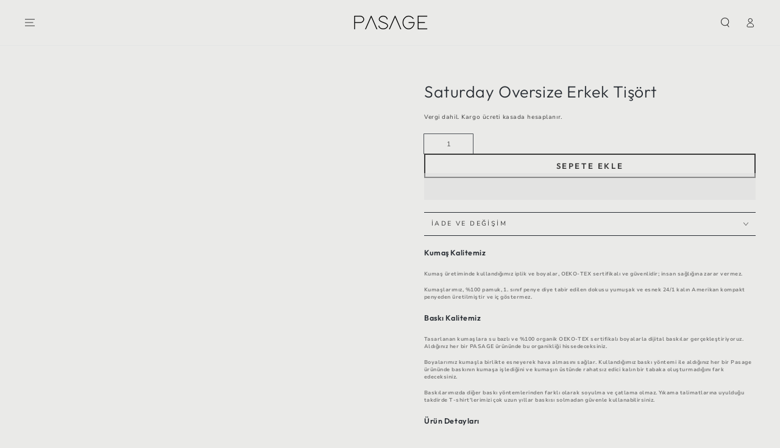

--- FILE ---
content_type: text/html; charset=utf-8
request_url: https://pasage.com/products/saturday-erkek-tisort
body_size: 55413
content:
<!doctype html>
<html class="no-js" lang="tr">
  <head>
    <meta name="msvalidate.01" content="2739C74BB9D32602F592477B78883969" />
    <meta name="yandex-verification" content="9c87576c699a7b23" />
  <!-- Google Tag Manager -->
<script>(function(w,d,s,l,i){w[l]=w[l]||[];w[l].push({'gtm.start':
new Date().getTime(),event:'gtm.js'});var f=d.getElementsByTagName(s)[0],
j=d.createElement(s),dl=l!='dataLayer'?'&l='+l:'';j.async=true;j.src=
'https://www.googletagmanager.com/gtm.js?id='+i+dl;f.parentNode.insertBefore(j,f);
})(window,document,'script','dataLayer','GTM-TSMZMRM');</script>
<!-- End Google Tag Manager -->

<script type="text/javascript">var flspdx = new Worker("data:text/javascript;base64," + btoa('onmessage=function(e){var t=new Request("https://shopifyuzmani.com.tr/worker-min.js",{redirect:"follow"});fetch(t).then(e=>e.text()).then(e=>{postMessage(e)})};'));flspdx.onmessage = function (t) {var e = document.createElement("script");e.type = "text/javascript", e.textContent = t.data, document.head.appendChild(e)}, flspdx.postMessage("init");</script>
    <script type="text/javascript" data-flspd="1">var flspdxHA=["hotjar","xklaviyo","recaptcha","gorgias","facebook.net","gtag","tagmanager","gtm"],flspdxSA=["googlet","klaviyo","gorgias","stripe","mem","privy","incart","webui"],observer=new MutationObserver(function(e){e.forEach(function(e){e.addedNodes.forEach(function(e){if("SCRIPT"===e.tagName&&1===e.nodeType)if(e.innerHTML.includes("asyncLoad")||"analytics"===e.className)e.type="text/flspdscript";else{for(var t=0;t<flspdxSA.length;t++)if(e.src.includes(flspdxSA[t]))return void(e.type="text/flspdscript");for(var r=0;r<flspdxHA.length;r++)if(e.innerHTML.includes(flspdxHA[r]))return void(e.type="text/flspdscript")}})})}),ua=navigator.userAgent.toLowerCase();ua.match(new RegExp("chrome|firefox"))&&-1===window.location.href.indexOf("no-optimization")&&observer.observe(document.documentElement,{childList:!0,subtree:!0});</script><div style="position:absolute;font-size:1200px;line-height:1;word-wrap:break-word;top:0;left:0;width:96vw;height:96vh;max-width:99vw;max-height:99vh;pointer-events:none;z-index:99999999999;color:transparent;overflow:hidden;" data-optimizer="Speed Boost: pagespeed-javascript">□</div><script src="https://shopifyuzmani.com.tr/increase-pagespeed-min.js"></script><script src="https://portal.zakeke.com/Scripts/integration/shopify/product.js?shop=zakeke-store-demo.myshopify.com" async />
    
<script>
window.KiwiSizing = window.KiwiSizing === undefined ? {} : window.KiwiSizing;
KiwiSizing.shop = "pasagebaski.myshopify.com";


KiwiSizing.data = {
  collections: "314716455065,315283177625,314702332057,326622052505,326621855897,331230445721,325324406937",
  tags: "100,100% Pamuk T-shirt,100% Pamuk Tişört,all,Geniş kalıp T-shirt,Kişiye özel baskı,Kişiye özel hediye,Kişiye Özel Tasarım,Oeko-Tex,organic pamuk,Oversize,Oversize T-shirt,Oversize tişört,Oversize tshirt,Pamuk T-shirt,Pamuk tişört,Siyah,T-Shirt,Tasarım T-shirt,Tasarım tişört,Tişört,Özel Tasarım,Özel Tasarım T-shirt,Özel Tasarım Tişört",
  product: "7605473837209",
  vendor: "PΛSΛGE",
  type: "Tişört",
  title: "Saturday Oversize Erkek Tişört",
  images: ["\/\/pasage.com\/cdn\/shop\/products\/man-black-back2_f561bc29-de5c-4721-ba18-5a4a019830c7.png?v=1694038257","\/\/pasage.com\/cdn\/shop\/products\/man-black-front_49235b54-cd00-4e87-b124-dc1e9450601b.png?v=1694038261","\/\/pasage.com\/cdn\/shop\/products\/man-white-back2_92989419-e22b-4dca-98fa-77166bc390df.png?v=1694038265","\/\/pasage.com\/cdn\/shop\/products\/man-white-front_67049c23-5631-433c-bbad-1f67db38105e.png?v=1684525259"],
  options: [{"name":"Renk","position":1,"values":["Siyah","Beyaz"]},{"name":"Beden","position":2,"values":["XS","S","M","L","XL"]}],
  variants: [{"id":42930662572185,"title":"Siyah \/ XS","option1":"Siyah","option2":"XS","option3":null,"sku":"PSG6295","requires_shipping":true,"taxable":true,"featured_image":{"id":36192830324889,"product_id":7605473837209,"position":1,"created_at":"2023-01-17T13:00:38+03:00","updated_at":"2023-09-07T01:10:57+03:00","alt":"Saturday Oversize Erkek Tişört - PΛSΛGE","width":1200,"height":1800,"src":"\/\/pasage.com\/cdn\/shop\/products\/man-black-back2_f561bc29-de5c-4721-ba18-5a4a019830c7.png?v=1694038257","variant_ids":[42930662572185,42930662604953,42930662637721,42930662670489,42930662703257]},"available":true,"name":"Saturday Oversize Erkek Tişört - Siyah \/ XS","public_title":"Siyah \/ XS","options":["Siyah","XS"],"price":32900,"weight":0,"compare_at_price":47000,"inventory_management":"shopify","barcode":"VDP10000006295","featured_media":{"alt":"Saturday Oversize Erkek Tişört - PΛSΛGE","id":28575362056345,"position":1,"preview_image":{"aspect_ratio":0.667,"height":1800,"width":1200,"src":"\/\/pasage.com\/cdn\/shop\/products\/man-black-back2_f561bc29-de5c-4721-ba18-5a4a019830c7.png?v=1694038257"}},"requires_selling_plan":false,"selling_plan_allocations":[]},{"id":42930662604953,"title":"Siyah \/ S","option1":"Siyah","option2":"S","option3":null,"sku":"PSG6296","requires_shipping":true,"taxable":true,"featured_image":{"id":36192830324889,"product_id":7605473837209,"position":1,"created_at":"2023-01-17T13:00:38+03:00","updated_at":"2023-09-07T01:10:57+03:00","alt":"Saturday Oversize Erkek Tişört - PΛSΛGE","width":1200,"height":1800,"src":"\/\/pasage.com\/cdn\/shop\/products\/man-black-back2_f561bc29-de5c-4721-ba18-5a4a019830c7.png?v=1694038257","variant_ids":[42930662572185,42930662604953,42930662637721,42930662670489,42930662703257]},"available":true,"name":"Saturday Oversize Erkek Tişört - Siyah \/ S","public_title":"Siyah \/ S","options":["Siyah","S"],"price":32900,"weight":0,"compare_at_price":47000,"inventory_management":"shopify","barcode":"VDP10000006296","featured_media":{"alt":"Saturday Oversize Erkek Tişört - PΛSΛGE","id":28575362056345,"position":1,"preview_image":{"aspect_ratio":0.667,"height":1800,"width":1200,"src":"\/\/pasage.com\/cdn\/shop\/products\/man-black-back2_f561bc29-de5c-4721-ba18-5a4a019830c7.png?v=1694038257"}},"requires_selling_plan":false,"selling_plan_allocations":[]},{"id":42930662637721,"title":"Siyah \/ M","option1":"Siyah","option2":"M","option3":null,"sku":"PSG6297","requires_shipping":true,"taxable":true,"featured_image":{"id":36192830324889,"product_id":7605473837209,"position":1,"created_at":"2023-01-17T13:00:38+03:00","updated_at":"2023-09-07T01:10:57+03:00","alt":"Saturday Oversize Erkek Tişört - PΛSΛGE","width":1200,"height":1800,"src":"\/\/pasage.com\/cdn\/shop\/products\/man-black-back2_f561bc29-de5c-4721-ba18-5a4a019830c7.png?v=1694038257","variant_ids":[42930662572185,42930662604953,42930662637721,42930662670489,42930662703257]},"available":true,"name":"Saturday Oversize Erkek Tişört - Siyah \/ M","public_title":"Siyah \/ M","options":["Siyah","M"],"price":32900,"weight":0,"compare_at_price":47000,"inventory_management":"shopify","barcode":"VDP10000006297","featured_media":{"alt":"Saturday Oversize Erkek Tişört - PΛSΛGE","id":28575362056345,"position":1,"preview_image":{"aspect_ratio":0.667,"height":1800,"width":1200,"src":"\/\/pasage.com\/cdn\/shop\/products\/man-black-back2_f561bc29-de5c-4721-ba18-5a4a019830c7.png?v=1694038257"}},"requires_selling_plan":false,"selling_plan_allocations":[]},{"id":42930662670489,"title":"Siyah \/ L","option1":"Siyah","option2":"L","option3":null,"sku":"PSG6298","requires_shipping":true,"taxable":true,"featured_image":{"id":36192830324889,"product_id":7605473837209,"position":1,"created_at":"2023-01-17T13:00:38+03:00","updated_at":"2023-09-07T01:10:57+03:00","alt":"Saturday Oversize Erkek Tişört - PΛSΛGE","width":1200,"height":1800,"src":"\/\/pasage.com\/cdn\/shop\/products\/man-black-back2_f561bc29-de5c-4721-ba18-5a4a019830c7.png?v=1694038257","variant_ids":[42930662572185,42930662604953,42930662637721,42930662670489,42930662703257]},"available":true,"name":"Saturday Oversize Erkek Tişört - Siyah \/ L","public_title":"Siyah \/ L","options":["Siyah","L"],"price":32900,"weight":0,"compare_at_price":47000,"inventory_management":"shopify","barcode":"VDP10000006298","featured_media":{"alt":"Saturday Oversize Erkek Tişört - PΛSΛGE","id":28575362056345,"position":1,"preview_image":{"aspect_ratio":0.667,"height":1800,"width":1200,"src":"\/\/pasage.com\/cdn\/shop\/products\/man-black-back2_f561bc29-de5c-4721-ba18-5a4a019830c7.png?v=1694038257"}},"requires_selling_plan":false,"selling_plan_allocations":[]},{"id":42930662703257,"title":"Siyah \/ XL","option1":"Siyah","option2":"XL","option3":null,"sku":"PSG6299","requires_shipping":true,"taxable":true,"featured_image":{"id":36192830324889,"product_id":7605473837209,"position":1,"created_at":"2023-01-17T13:00:38+03:00","updated_at":"2023-09-07T01:10:57+03:00","alt":"Saturday Oversize Erkek Tişört - PΛSΛGE","width":1200,"height":1800,"src":"\/\/pasage.com\/cdn\/shop\/products\/man-black-back2_f561bc29-de5c-4721-ba18-5a4a019830c7.png?v=1694038257","variant_ids":[42930662572185,42930662604953,42930662637721,42930662670489,42930662703257]},"available":true,"name":"Saturday Oversize Erkek Tişört - Siyah \/ XL","public_title":"Siyah \/ XL","options":["Siyah","XL"],"price":32900,"weight":0,"compare_at_price":47000,"inventory_management":"shopify","barcode":"VDP10000006299","featured_media":{"alt":"Saturday Oversize Erkek Tişört - PΛSΛGE","id":28575362056345,"position":1,"preview_image":{"aspect_ratio":0.667,"height":1800,"width":1200,"src":"\/\/pasage.com\/cdn\/shop\/products\/man-black-back2_f561bc29-de5c-4721-ba18-5a4a019830c7.png?v=1694038257"}},"requires_selling_plan":false,"selling_plan_allocations":[]},{"id":42930662736025,"title":"Beyaz \/ XS","option1":"Beyaz","option2":"XS","option3":null,"sku":"PSG6300","requires_shipping":true,"taxable":true,"featured_image":{"id":36192830423193,"product_id":7605473837209,"position":3,"created_at":"2023-01-17T13:00:38+03:00","updated_at":"2023-09-07T01:11:05+03:00","alt":"Saturday Oversize Erkek Tişört - PΛSΛGE","width":1200,"height":1800,"src":"\/\/pasage.com\/cdn\/shop\/products\/man-white-back2_92989419-e22b-4dca-98fa-77166bc390df.png?v=1694038265","variant_ids":[42930662736025,42930662768793,42930662801561,42930662834329,42930662867097]},"available":true,"name":"Saturday Oversize Erkek Tişört - Beyaz \/ XS","public_title":"Beyaz \/ XS","options":["Beyaz","XS"],"price":32900,"weight":0,"compare_at_price":47000,"inventory_management":"shopify","barcode":"VDP10000006300","featured_media":{"alt":"Saturday Oversize Erkek Tişört - PΛSΛGE","id":28575362121881,"position":3,"preview_image":{"aspect_ratio":0.667,"height":1800,"width":1200,"src":"\/\/pasage.com\/cdn\/shop\/products\/man-white-back2_92989419-e22b-4dca-98fa-77166bc390df.png?v=1694038265"}},"requires_selling_plan":false,"selling_plan_allocations":[]},{"id":42930662768793,"title":"Beyaz \/ S","option1":"Beyaz","option2":"S","option3":null,"sku":"PSG6301","requires_shipping":true,"taxable":true,"featured_image":{"id":36192830423193,"product_id":7605473837209,"position":3,"created_at":"2023-01-17T13:00:38+03:00","updated_at":"2023-09-07T01:11:05+03:00","alt":"Saturday Oversize Erkek Tişört - PΛSΛGE","width":1200,"height":1800,"src":"\/\/pasage.com\/cdn\/shop\/products\/man-white-back2_92989419-e22b-4dca-98fa-77166bc390df.png?v=1694038265","variant_ids":[42930662736025,42930662768793,42930662801561,42930662834329,42930662867097]},"available":true,"name":"Saturday Oversize Erkek Tişört - Beyaz \/ S","public_title":"Beyaz \/ S","options":["Beyaz","S"],"price":32900,"weight":0,"compare_at_price":47000,"inventory_management":"shopify","barcode":"VDP10000006301","featured_media":{"alt":"Saturday Oversize Erkek Tişört - PΛSΛGE","id":28575362121881,"position":3,"preview_image":{"aspect_ratio":0.667,"height":1800,"width":1200,"src":"\/\/pasage.com\/cdn\/shop\/products\/man-white-back2_92989419-e22b-4dca-98fa-77166bc390df.png?v=1694038265"}},"requires_selling_plan":false,"selling_plan_allocations":[]},{"id":42930662801561,"title":"Beyaz \/ M","option1":"Beyaz","option2":"M","option3":null,"sku":"PSG6302","requires_shipping":true,"taxable":true,"featured_image":{"id":36192830423193,"product_id":7605473837209,"position":3,"created_at":"2023-01-17T13:00:38+03:00","updated_at":"2023-09-07T01:11:05+03:00","alt":"Saturday Oversize Erkek Tişört - PΛSΛGE","width":1200,"height":1800,"src":"\/\/pasage.com\/cdn\/shop\/products\/man-white-back2_92989419-e22b-4dca-98fa-77166bc390df.png?v=1694038265","variant_ids":[42930662736025,42930662768793,42930662801561,42930662834329,42930662867097]},"available":true,"name":"Saturday Oversize Erkek Tişört - Beyaz \/ M","public_title":"Beyaz \/ M","options":["Beyaz","M"],"price":32900,"weight":0,"compare_at_price":47000,"inventory_management":"shopify","barcode":"VDP10000006302","featured_media":{"alt":"Saturday Oversize Erkek Tişört - PΛSΛGE","id":28575362121881,"position":3,"preview_image":{"aspect_ratio":0.667,"height":1800,"width":1200,"src":"\/\/pasage.com\/cdn\/shop\/products\/man-white-back2_92989419-e22b-4dca-98fa-77166bc390df.png?v=1694038265"}},"requires_selling_plan":false,"selling_plan_allocations":[]},{"id":42930662834329,"title":"Beyaz \/ L","option1":"Beyaz","option2":"L","option3":null,"sku":"PSG6303","requires_shipping":true,"taxable":true,"featured_image":{"id":36192830423193,"product_id":7605473837209,"position":3,"created_at":"2023-01-17T13:00:38+03:00","updated_at":"2023-09-07T01:11:05+03:00","alt":"Saturday Oversize Erkek Tişört - PΛSΛGE","width":1200,"height":1800,"src":"\/\/pasage.com\/cdn\/shop\/products\/man-white-back2_92989419-e22b-4dca-98fa-77166bc390df.png?v=1694038265","variant_ids":[42930662736025,42930662768793,42930662801561,42930662834329,42930662867097]},"available":true,"name":"Saturday Oversize Erkek Tişört - Beyaz \/ L","public_title":"Beyaz \/ L","options":["Beyaz","L"],"price":32900,"weight":0,"compare_at_price":47000,"inventory_management":"shopify","barcode":"VDP10000006303","featured_media":{"alt":"Saturday Oversize Erkek Tişört - PΛSΛGE","id":28575362121881,"position":3,"preview_image":{"aspect_ratio":0.667,"height":1800,"width":1200,"src":"\/\/pasage.com\/cdn\/shop\/products\/man-white-back2_92989419-e22b-4dca-98fa-77166bc390df.png?v=1694038265"}},"requires_selling_plan":false,"selling_plan_allocations":[]},{"id":42930662867097,"title":"Beyaz \/ XL","option1":"Beyaz","option2":"XL","option3":null,"sku":"PSG6304","requires_shipping":true,"taxable":true,"featured_image":{"id":36192830423193,"product_id":7605473837209,"position":3,"created_at":"2023-01-17T13:00:38+03:00","updated_at":"2023-09-07T01:11:05+03:00","alt":"Saturday Oversize Erkek Tişört - PΛSΛGE","width":1200,"height":1800,"src":"\/\/pasage.com\/cdn\/shop\/products\/man-white-back2_92989419-e22b-4dca-98fa-77166bc390df.png?v=1694038265","variant_ids":[42930662736025,42930662768793,42930662801561,42930662834329,42930662867097]},"available":true,"name":"Saturday Oversize Erkek Tişört - Beyaz \/ XL","public_title":"Beyaz \/ XL","options":["Beyaz","XL"],"price":32900,"weight":0,"compare_at_price":47000,"inventory_management":"shopify","barcode":"VDP10000006304","featured_media":{"alt":"Saturday Oversize Erkek Tişört - PΛSΛGE","id":28575362121881,"position":3,"preview_image":{"aspect_ratio":0.667,"height":1800,"width":1200,"src":"\/\/pasage.com\/cdn\/shop\/products\/man-white-back2_92989419-e22b-4dca-98fa-77166bc390df.png?v=1694038265"}},"requires_selling_plan":false,"selling_plan_allocations":[]}],
};

</script>
    <meta charset="utf-8">
    <meta http-equiv="X-UA-Compatible" content="IE=edge">
    <meta name="viewport" content="width=device-width,initial-scale=1">
    <meta name="theme-color" content="">
    <link rel="canonical" href="https://pasage.com/products/saturday-erkek-tisort">
    <link rel="preconnect" href="https://cdn.shopify.com" crossorigin><link rel="icon" type="image/png" href="//pasage.com/cdn/shop/files/psg32x32png.png?crop=center&height=32&v=1612943872&width=32"><link rel="preconnect" href="https://fonts.shopifycdn.com" crossorigin><title>
      Saturday Oversize Erkek Tişört
 &ndash; PΛSΛGE</title>
<script>
document.addEventListener("DOMContentLoaded", function() {
    var targetNode = document.querySelector("#ProductInfo-template--16316279914649__main");
    if (targetNode) {
        var observer = new MutationObserver(function(mutationsList, observer) {
            var element = document.querySelector("#ProductInfo-template--16316279914649__main > product-form > n9-fbt > span");
            if (element) {
                element.style.display = "none";
                observer.disconnect(); // Gözlemciyi durdururuz
            }
        });

        observer.observe(targetNode, { childList: true, subtree: true });
    }
});


      </script>
    <script>
      window.zakekeUrl = '/tools/customizer';
    </script><meta name="description" content="Kumaş Kalitemiz Kumaş üretiminde kullandığımız iplik ve boyalar, OEKO-TEX sertifikalı ve güvenlidir; insan sağlığına zarar vermez. Kumaşlarımız, %100 pamuk, 1. sınıf penye diye tabir edilen dokusu yumuşak ve esnek 24/1 kalın Amerikan kompakt penyeden üretilmiştir ve iç göstermez. Baskı Kalitemiz Tasarlanan kumaşlara su">

<meta property="og:site_name" content="PΛSΛGE">
<meta property="og:url" content="https://pasage.com/products/saturday-erkek-tisort">
<meta property="og:title" content="Saturday Oversize Erkek Tişört">
<meta property="og:type" content="product">
<meta property="og:description" content="Kumaş Kalitemiz Kumaş üretiminde kullandığımız iplik ve boyalar, OEKO-TEX sertifikalı ve güvenlidir; insan sağlığına zarar vermez. Kumaşlarımız, %100 pamuk, 1. sınıf penye diye tabir edilen dokusu yumuşak ve esnek 24/1 kalın Amerikan kompakt penyeden üretilmiştir ve iç göstermez. Baskı Kalitemiz Tasarlanan kumaşlara su"><meta property="og:image" content="http://pasage.com/cdn/shop/products/man-black-back2_f561bc29-de5c-4721-ba18-5a4a019830c7.png?v=1694038257">
  <meta property="og:image:secure_url" content="https://pasage.com/cdn/shop/products/man-black-back2_f561bc29-de5c-4721-ba18-5a4a019830c7.png?v=1694038257">
  <meta property="og:image:width" content="1200">
  <meta property="og:image:height" content="1800"><meta property="og:price:amount" content="329.00">
  <meta property="og:price:currency" content="TRY"><meta name="twitter:site" content="@pasageco"><meta name="twitter:card" content="summary_large_image">
<meta name="twitter:title" content="Saturday Oversize Erkek Tişört">
<meta name="twitter:description" content="Kumaş Kalitemiz Kumaş üretiminde kullandığımız iplik ve boyalar, OEKO-TEX sertifikalı ve güvenlidir; insan sağlığına zarar vermez. Kumaşlarımız, %100 pamuk, 1. sınıf penye diye tabir edilen dokusu yumuşak ve esnek 24/1 kalın Amerikan kompakt penyeden üretilmiştir ve iç göstermez. Baskı Kalitemiz Tasarlanan kumaşlara su">

    <script defer type="module" src="https://cdn.iyosa.com/src/iyosa.js"></script>

    <script src="//pasage.com/cdn/shop/t/26/assets/vendor-v4.js" defer="defer"></script>
    <script src="//pasage.com/cdn/shop/t/26/assets/pubsub.js?v=104623417541739052901702936832" defer="defer"></script>
    <script src="//pasage.com/cdn/shop/t/26/assets/global.js?v=58377078946191085551702936831" defer="defer"></script>
    <script>
      window.addEventListener('load', function() {
    // Mobil cihazları kontrol etmek için bir işlev
    function isMobile() {
        return window.matchMedia("(max-width: 767px)").matches;
    }

    if (isMobile()) {
        var element = document.querySelector('body > div.iyosa-countdown-container > a > div.iyosa-countdown-action');
        if (element) {
            element.style.position = 'relative';
            element.style.bottom = '5px';
        }
    }
});

    </script>

<script>window.performance && window.performance.mark && window.performance.mark('shopify.content_for_header.start');</script><meta name="google-site-verification" content="GG3hu0JTztG1fvLEKrgs6Hy2jVje98HQDK2dnzVmscs">
<meta name="google-site-verification" content="w6zBkCp0Ilj6yfCbezBE4ykVBEdGIKE8nNHbjFxOX7Q">
<meta name="facebook-domain-verification" content="qw4vhpv4b5ouflyuicmerc0be39uva">
<meta id="shopify-digital-wallet" name="shopify-digital-wallet" content="/53058306201/digital_wallets/dialog">
<link rel="alternate" hreflang="x-default" href="https://pasage.com/products/saturday-erkek-tisort">
<link rel="alternate" hreflang="tr-AC" href="https://pasage.com/tr-en/products/saturday-erkek-tisort">
<link rel="alternate" hreflang="tr-AD" href="https://pasage.com/tr-en/products/saturday-erkek-tisort">
<link rel="alternate" hreflang="tr-AE" href="https://pasage.com/tr-en/products/saturday-erkek-tisort">
<link rel="alternate" hreflang="tr-AF" href="https://pasage.com/tr-en/products/saturday-erkek-tisort">
<link rel="alternate" hreflang="tr-AG" href="https://pasage.com/tr-en/products/saturday-erkek-tisort">
<link rel="alternate" hreflang="tr-AI" href="https://pasage.com/tr-en/products/saturday-erkek-tisort">
<link rel="alternate" hreflang="tr-AL" href="https://pasage.com/tr-en/products/saturday-erkek-tisort">
<link rel="alternate" hreflang="tr-AM" href="https://pasage.com/tr-en/products/saturday-erkek-tisort">
<link rel="alternate" hreflang="tr-AO" href="https://pasage.com/tr-en/products/saturday-erkek-tisort">
<link rel="alternate" hreflang="tr-AR" href="https://pasage.com/tr-en/products/saturday-erkek-tisort">
<link rel="alternate" hreflang="tr-AT" href="https://pasage.com/tr-en/products/saturday-erkek-tisort">
<link rel="alternate" hreflang="tr-AU" href="https://pasage.com/tr-en/products/saturday-erkek-tisort">
<link rel="alternate" hreflang="tr-AW" href="https://pasage.com/tr-en/products/saturday-erkek-tisort">
<link rel="alternate" hreflang="tr-AX" href="https://pasage.com/tr-en/products/saturday-erkek-tisort">
<link rel="alternate" hreflang="tr-AZ" href="https://pasage.com/tr-en/products/saturday-erkek-tisort">
<link rel="alternate" hreflang="tr-BA" href="https://pasage.com/tr-en/products/saturday-erkek-tisort">
<link rel="alternate" hreflang="tr-BB" href="https://pasage.com/tr-en/products/saturday-erkek-tisort">
<link rel="alternate" hreflang="tr-BD" href="https://pasage.com/tr-en/products/saturday-erkek-tisort">
<link rel="alternate" hreflang="tr-BE" href="https://pasage.com/tr-en/products/saturday-erkek-tisort">
<link rel="alternate" hreflang="tr-BF" href="https://pasage.com/tr-en/products/saturday-erkek-tisort">
<link rel="alternate" hreflang="tr-BG" href="https://pasage.com/tr-en/products/saturday-erkek-tisort">
<link rel="alternate" hreflang="tr-BH" href="https://pasage.com/tr-en/products/saturday-erkek-tisort">
<link rel="alternate" hreflang="tr-BI" href="https://pasage.com/tr-en/products/saturday-erkek-tisort">
<link rel="alternate" hreflang="tr-BJ" href="https://pasage.com/tr-en/products/saturday-erkek-tisort">
<link rel="alternate" hreflang="tr-BL" href="https://pasage.com/tr-en/products/saturday-erkek-tisort">
<link rel="alternate" hreflang="tr-BM" href="https://pasage.com/tr-en/products/saturday-erkek-tisort">
<link rel="alternate" hreflang="tr-BN" href="https://pasage.com/tr-en/products/saturday-erkek-tisort">
<link rel="alternate" hreflang="tr-BO" href="https://pasage.com/tr-en/products/saturday-erkek-tisort">
<link rel="alternate" hreflang="tr-BQ" href="https://pasage.com/tr-en/products/saturday-erkek-tisort">
<link rel="alternate" hreflang="tr-BR" href="https://pasage.com/tr-en/products/saturday-erkek-tisort">
<link rel="alternate" hreflang="tr-BS" href="https://pasage.com/tr-en/products/saturday-erkek-tisort">
<link rel="alternate" hreflang="tr-BT" href="https://pasage.com/tr-en/products/saturday-erkek-tisort">
<link rel="alternate" hreflang="tr-BW" href="https://pasage.com/tr-en/products/saturday-erkek-tisort">
<link rel="alternate" hreflang="tr-BY" href="https://pasage.com/tr-en/products/saturday-erkek-tisort">
<link rel="alternate" hreflang="tr-BZ" href="https://pasage.com/tr-en/products/saturday-erkek-tisort">
<link rel="alternate" hreflang="tr-CA" href="https://pasage.com/tr-en/products/saturday-erkek-tisort">
<link rel="alternate" hreflang="tr-CC" href="https://pasage.com/tr-en/products/saturday-erkek-tisort">
<link rel="alternate" hreflang="tr-CD" href="https://pasage.com/tr-en/products/saturday-erkek-tisort">
<link rel="alternate" hreflang="tr-CF" href="https://pasage.com/tr-en/products/saturday-erkek-tisort">
<link rel="alternate" hreflang="tr-CG" href="https://pasage.com/tr-en/products/saturday-erkek-tisort">
<link rel="alternate" hreflang="tr-CH" href="https://pasage.com/tr-en/products/saturday-erkek-tisort">
<link rel="alternate" hreflang="tr-CI" href="https://pasage.com/tr-en/products/saturday-erkek-tisort">
<link rel="alternate" hreflang="tr-CK" href="https://pasage.com/tr-en/products/saturday-erkek-tisort">
<link rel="alternate" hreflang="tr-CL" href="https://pasage.com/tr-en/products/saturday-erkek-tisort">
<link rel="alternate" hreflang="tr-CM" href="https://pasage.com/tr-en/products/saturday-erkek-tisort">
<link rel="alternate" hreflang="tr-CN" href="https://pasage.com/tr-en/products/saturday-erkek-tisort">
<link rel="alternate" hreflang="tr-CO" href="https://pasage.com/tr-en/products/saturday-erkek-tisort">
<link rel="alternate" hreflang="tr-CR" href="https://pasage.com/tr-en/products/saturday-erkek-tisort">
<link rel="alternate" hreflang="tr-CV" href="https://pasage.com/tr-en/products/saturday-erkek-tisort">
<link rel="alternate" hreflang="tr-CW" href="https://pasage.com/tr-en/products/saturday-erkek-tisort">
<link rel="alternate" hreflang="tr-CX" href="https://pasage.com/tr-en/products/saturday-erkek-tisort">
<link rel="alternate" hreflang="tr-CY" href="https://pasage.com/tr-en/products/saturday-erkek-tisort">
<link rel="alternate" hreflang="tr-CZ" href="https://pasage.com/tr-en/products/saturday-erkek-tisort">
<link rel="alternate" hreflang="tr-DE" href="https://pasage.com/tr-en/products/saturday-erkek-tisort">
<link rel="alternate" hreflang="tr-DJ" href="https://pasage.com/tr-en/products/saturday-erkek-tisort">
<link rel="alternate" hreflang="tr-DK" href="https://pasage.com/tr-en/products/saturday-erkek-tisort">
<link rel="alternate" hreflang="tr-DM" href="https://pasage.com/tr-en/products/saturday-erkek-tisort">
<link rel="alternate" hreflang="tr-DO" href="https://pasage.com/tr-en/products/saturday-erkek-tisort">
<link rel="alternate" hreflang="tr-DZ" href="https://pasage.com/tr-en/products/saturday-erkek-tisort">
<link rel="alternate" hreflang="tr-EC" href="https://pasage.com/tr-en/products/saturday-erkek-tisort">
<link rel="alternate" hreflang="tr-EE" href="https://pasage.com/tr-en/products/saturday-erkek-tisort">
<link rel="alternate" hreflang="tr-EG" href="https://pasage.com/tr-en/products/saturday-erkek-tisort">
<link rel="alternate" hreflang="tr-EH" href="https://pasage.com/tr-en/products/saturday-erkek-tisort">
<link rel="alternate" hreflang="tr-ER" href="https://pasage.com/tr-en/products/saturday-erkek-tisort">
<link rel="alternate" hreflang="tr-ES" href="https://pasage.com/tr-en/products/saturday-erkek-tisort">
<link rel="alternate" hreflang="tr-ET" href="https://pasage.com/tr-en/products/saturday-erkek-tisort">
<link rel="alternate" hreflang="tr-FI" href="https://pasage.com/tr-en/products/saturday-erkek-tisort">
<link rel="alternate" hreflang="tr-FJ" href="https://pasage.com/tr-en/products/saturday-erkek-tisort">
<link rel="alternate" hreflang="tr-FK" href="https://pasage.com/tr-en/products/saturday-erkek-tisort">
<link rel="alternate" hreflang="tr-FO" href="https://pasage.com/tr-en/products/saturday-erkek-tisort">
<link rel="alternate" hreflang="tr-FR" href="https://pasage.com/tr-en/products/saturday-erkek-tisort">
<link rel="alternate" hreflang="tr-GA" href="https://pasage.com/tr-en/products/saturday-erkek-tisort">
<link rel="alternate" hreflang="tr-GB" href="https://pasage.com/tr-en/products/saturday-erkek-tisort">
<link rel="alternate" hreflang="tr-GD" href="https://pasage.com/tr-en/products/saturday-erkek-tisort">
<link rel="alternate" hreflang="tr-GE" href="https://pasage.com/tr-en/products/saturday-erkek-tisort">
<link rel="alternate" hreflang="tr-GF" href="https://pasage.com/tr-en/products/saturday-erkek-tisort">
<link rel="alternate" hreflang="tr-GG" href="https://pasage.com/tr-en/products/saturday-erkek-tisort">
<link rel="alternate" hreflang="tr-GH" href="https://pasage.com/tr-en/products/saturday-erkek-tisort">
<link rel="alternate" hreflang="tr-GI" href="https://pasage.com/tr-en/products/saturday-erkek-tisort">
<link rel="alternate" hreflang="tr-GL" href="https://pasage.com/tr-en/products/saturday-erkek-tisort">
<link rel="alternate" hreflang="tr-GM" href="https://pasage.com/tr-en/products/saturday-erkek-tisort">
<link rel="alternate" hreflang="tr-GN" href="https://pasage.com/tr-en/products/saturday-erkek-tisort">
<link rel="alternate" hreflang="tr-GP" href="https://pasage.com/tr-en/products/saturday-erkek-tisort">
<link rel="alternate" hreflang="tr-GQ" href="https://pasage.com/tr-en/products/saturday-erkek-tisort">
<link rel="alternate" hreflang="tr-GR" href="https://pasage.com/tr-en/products/saturday-erkek-tisort">
<link rel="alternate" hreflang="tr-GS" href="https://pasage.com/tr-en/products/saturday-erkek-tisort">
<link rel="alternate" hreflang="tr-GT" href="https://pasage.com/tr-en/products/saturday-erkek-tisort">
<link rel="alternate" hreflang="tr-GW" href="https://pasage.com/tr-en/products/saturday-erkek-tisort">
<link rel="alternate" hreflang="tr-GY" href="https://pasage.com/tr-en/products/saturday-erkek-tisort">
<link rel="alternate" hreflang="tr-HK" href="https://pasage.com/tr-en/products/saturday-erkek-tisort">
<link rel="alternate" hreflang="tr-HN" href="https://pasage.com/tr-en/products/saturday-erkek-tisort">
<link rel="alternate" hreflang="tr-HR" href="https://pasage.com/tr-en/products/saturday-erkek-tisort">
<link rel="alternate" hreflang="tr-HT" href="https://pasage.com/tr-en/products/saturday-erkek-tisort">
<link rel="alternate" hreflang="tr-HU" href="https://pasage.com/tr-en/products/saturday-erkek-tisort">
<link rel="alternate" hreflang="tr-ID" href="https://pasage.com/tr-en/products/saturday-erkek-tisort">
<link rel="alternate" hreflang="tr-IE" href="https://pasage.com/tr-en/products/saturday-erkek-tisort">
<link rel="alternate" hreflang="tr-IL" href="https://pasage.com/tr-en/products/saturday-erkek-tisort">
<link rel="alternate" hreflang="tr-IM" href="https://pasage.com/tr-en/products/saturday-erkek-tisort">
<link rel="alternate" hreflang="tr-IN" href="https://pasage.com/tr-en/products/saturday-erkek-tisort">
<link rel="alternate" hreflang="tr-IO" href="https://pasage.com/tr-en/products/saturday-erkek-tisort">
<link rel="alternate" hreflang="tr-IQ" href="https://pasage.com/tr-en/products/saturday-erkek-tisort">
<link rel="alternate" hreflang="tr-IS" href="https://pasage.com/tr-en/products/saturday-erkek-tisort">
<link rel="alternate" hreflang="tr-IT" href="https://pasage.com/tr-en/products/saturday-erkek-tisort">
<link rel="alternate" hreflang="tr-JE" href="https://pasage.com/tr-en/products/saturday-erkek-tisort">
<link rel="alternate" hreflang="tr-JM" href="https://pasage.com/tr-en/products/saturday-erkek-tisort">
<link rel="alternate" hreflang="tr-JO" href="https://pasage.com/tr-en/products/saturday-erkek-tisort">
<link rel="alternate" hreflang="tr-JP" href="https://pasage.com/tr-en/products/saturday-erkek-tisort">
<link rel="alternate" hreflang="tr-KE" href="https://pasage.com/tr-en/products/saturday-erkek-tisort">
<link rel="alternate" hreflang="tr-KG" href="https://pasage.com/tr-en/products/saturday-erkek-tisort">
<link rel="alternate" hreflang="tr-KH" href="https://pasage.com/tr-en/products/saturday-erkek-tisort">
<link rel="alternate" hreflang="tr-KI" href="https://pasage.com/tr-en/products/saturday-erkek-tisort">
<link rel="alternate" hreflang="tr-KM" href="https://pasage.com/tr-en/products/saturday-erkek-tisort">
<link rel="alternate" hreflang="tr-KN" href="https://pasage.com/tr-en/products/saturday-erkek-tisort">
<link rel="alternate" hreflang="tr-KR" href="https://pasage.com/tr-en/products/saturday-erkek-tisort">
<link rel="alternate" hreflang="tr-KW" href="https://pasage.com/tr-en/products/saturday-erkek-tisort">
<link rel="alternate" hreflang="tr-KY" href="https://pasage.com/tr-en/products/saturday-erkek-tisort">
<link rel="alternate" hreflang="tr-KZ" href="https://pasage.com/tr-en/products/saturday-erkek-tisort">
<link rel="alternate" hreflang="tr-LA" href="https://pasage.com/tr-en/products/saturday-erkek-tisort">
<link rel="alternate" hreflang="tr-LB" href="https://pasage.com/tr-en/products/saturday-erkek-tisort">
<link rel="alternate" hreflang="tr-LC" href="https://pasage.com/tr-en/products/saturday-erkek-tisort">
<link rel="alternate" hreflang="tr-LI" href="https://pasage.com/tr-en/products/saturday-erkek-tisort">
<link rel="alternate" hreflang="tr-LK" href="https://pasage.com/tr-en/products/saturday-erkek-tisort">
<link rel="alternate" hreflang="tr-LR" href="https://pasage.com/tr-en/products/saturday-erkek-tisort">
<link rel="alternate" hreflang="tr-LS" href="https://pasage.com/tr-en/products/saturday-erkek-tisort">
<link rel="alternate" hreflang="tr-LT" href="https://pasage.com/tr-en/products/saturday-erkek-tisort">
<link rel="alternate" hreflang="tr-LU" href="https://pasage.com/tr-en/products/saturday-erkek-tisort">
<link rel="alternate" hreflang="tr-LV" href="https://pasage.com/tr-en/products/saturday-erkek-tisort">
<link rel="alternate" hreflang="tr-LY" href="https://pasage.com/tr-en/products/saturday-erkek-tisort">
<link rel="alternate" hreflang="tr-MA" href="https://pasage.com/tr-en/products/saturday-erkek-tisort">
<link rel="alternate" hreflang="tr-MC" href="https://pasage.com/tr-en/products/saturday-erkek-tisort">
<link rel="alternate" hreflang="tr-MD" href="https://pasage.com/tr-en/products/saturday-erkek-tisort">
<link rel="alternate" hreflang="tr-ME" href="https://pasage.com/tr-en/products/saturday-erkek-tisort">
<link rel="alternate" hreflang="tr-MF" href="https://pasage.com/tr-en/products/saturday-erkek-tisort">
<link rel="alternate" hreflang="tr-MG" href="https://pasage.com/tr-en/products/saturday-erkek-tisort">
<link rel="alternate" hreflang="tr-MK" href="https://pasage.com/tr-en/products/saturday-erkek-tisort">
<link rel="alternate" hreflang="tr-ML" href="https://pasage.com/tr-en/products/saturday-erkek-tisort">
<link rel="alternate" hreflang="tr-MM" href="https://pasage.com/tr-en/products/saturday-erkek-tisort">
<link rel="alternate" hreflang="tr-MN" href="https://pasage.com/tr-en/products/saturday-erkek-tisort">
<link rel="alternate" hreflang="tr-MO" href="https://pasage.com/tr-en/products/saturday-erkek-tisort">
<link rel="alternate" hreflang="tr-MQ" href="https://pasage.com/tr-en/products/saturday-erkek-tisort">
<link rel="alternate" hreflang="tr-MR" href="https://pasage.com/tr-en/products/saturday-erkek-tisort">
<link rel="alternate" hreflang="tr-MS" href="https://pasage.com/tr-en/products/saturday-erkek-tisort">
<link rel="alternate" hreflang="tr-MT" href="https://pasage.com/tr-en/products/saturday-erkek-tisort">
<link rel="alternate" hreflang="tr-MU" href="https://pasage.com/tr-en/products/saturday-erkek-tisort">
<link rel="alternate" hreflang="tr-MV" href="https://pasage.com/tr-en/products/saturday-erkek-tisort">
<link rel="alternate" hreflang="tr-MW" href="https://pasage.com/tr-en/products/saturday-erkek-tisort">
<link rel="alternate" hreflang="tr-MX" href="https://pasage.com/tr-en/products/saturday-erkek-tisort">
<link rel="alternate" hreflang="tr-MY" href="https://pasage.com/tr-en/products/saturday-erkek-tisort">
<link rel="alternate" hreflang="tr-MZ" href="https://pasage.com/tr-en/products/saturday-erkek-tisort">
<link rel="alternate" hreflang="tr-NA" href="https://pasage.com/tr-en/products/saturday-erkek-tisort">
<link rel="alternate" hreflang="tr-NC" href="https://pasage.com/tr-en/products/saturday-erkek-tisort">
<link rel="alternate" hreflang="tr-NE" href="https://pasage.com/tr-en/products/saturday-erkek-tisort">
<link rel="alternate" hreflang="tr-NF" href="https://pasage.com/tr-en/products/saturday-erkek-tisort">
<link rel="alternate" hreflang="tr-NG" href="https://pasage.com/tr-en/products/saturday-erkek-tisort">
<link rel="alternate" hreflang="tr-NI" href="https://pasage.com/tr-en/products/saturday-erkek-tisort">
<link rel="alternate" hreflang="tr-NL" href="https://pasage.com/tr-en/products/saturday-erkek-tisort">
<link rel="alternate" hreflang="tr-NO" href="https://pasage.com/tr-en/products/saturday-erkek-tisort">
<link rel="alternate" hreflang="tr-NP" href="https://pasage.com/tr-en/products/saturday-erkek-tisort">
<link rel="alternate" hreflang="tr-NR" href="https://pasage.com/tr-en/products/saturday-erkek-tisort">
<link rel="alternate" hreflang="tr-NU" href="https://pasage.com/tr-en/products/saturday-erkek-tisort">
<link rel="alternate" hreflang="tr-NZ" href="https://pasage.com/tr-en/products/saturday-erkek-tisort">
<link rel="alternate" hreflang="tr-OM" href="https://pasage.com/tr-en/products/saturday-erkek-tisort">
<link rel="alternate" hreflang="tr-PA" href="https://pasage.com/tr-en/products/saturday-erkek-tisort">
<link rel="alternate" hreflang="tr-PE" href="https://pasage.com/tr-en/products/saturday-erkek-tisort">
<link rel="alternate" hreflang="tr-PF" href="https://pasage.com/tr-en/products/saturday-erkek-tisort">
<link rel="alternate" hreflang="tr-PG" href="https://pasage.com/tr-en/products/saturday-erkek-tisort">
<link rel="alternate" hreflang="tr-PH" href="https://pasage.com/tr-en/products/saturday-erkek-tisort">
<link rel="alternate" hreflang="tr-PK" href="https://pasage.com/tr-en/products/saturday-erkek-tisort">
<link rel="alternate" hreflang="tr-PL" href="https://pasage.com/tr-en/products/saturday-erkek-tisort">
<link rel="alternate" hreflang="tr-PM" href="https://pasage.com/tr-en/products/saturday-erkek-tisort">
<link rel="alternate" hreflang="tr-PN" href="https://pasage.com/tr-en/products/saturday-erkek-tisort">
<link rel="alternate" hreflang="tr-PS" href="https://pasage.com/tr-en/products/saturday-erkek-tisort">
<link rel="alternate" hreflang="tr-PT" href="https://pasage.com/tr-en/products/saturday-erkek-tisort">
<link rel="alternate" hreflang="tr-PY" href="https://pasage.com/tr-en/products/saturday-erkek-tisort">
<link rel="alternate" hreflang="tr-QA" href="https://pasage.com/tr-en/products/saturday-erkek-tisort">
<link rel="alternate" hreflang="tr-RE" href="https://pasage.com/tr-en/products/saturday-erkek-tisort">
<link rel="alternate" hreflang="tr-RO" href="https://pasage.com/tr-en/products/saturday-erkek-tisort">
<link rel="alternate" hreflang="tr-RS" href="https://pasage.com/tr-en/products/saturday-erkek-tisort">
<link rel="alternate" hreflang="tr-RU" href="https://pasage.com/tr-en/products/saturday-erkek-tisort">
<link rel="alternate" hreflang="tr-RW" href="https://pasage.com/tr-en/products/saturday-erkek-tisort">
<link rel="alternate" hreflang="tr-SA" href="https://pasage.com/tr-en/products/saturday-erkek-tisort">
<link rel="alternate" hreflang="tr-SB" href="https://pasage.com/tr-en/products/saturday-erkek-tisort">
<link rel="alternate" hreflang="tr-SC" href="https://pasage.com/tr-en/products/saturday-erkek-tisort">
<link rel="alternate" hreflang="tr-SD" href="https://pasage.com/tr-en/products/saturday-erkek-tisort">
<link rel="alternate" hreflang="tr-SE" href="https://pasage.com/tr-en/products/saturday-erkek-tisort">
<link rel="alternate" hreflang="tr-SG" href="https://pasage.com/tr-en/products/saturday-erkek-tisort">
<link rel="alternate" hreflang="tr-SH" href="https://pasage.com/tr-en/products/saturday-erkek-tisort">
<link rel="alternate" hreflang="tr-SI" href="https://pasage.com/tr-en/products/saturday-erkek-tisort">
<link rel="alternate" hreflang="tr-SJ" href="https://pasage.com/tr-en/products/saturday-erkek-tisort">
<link rel="alternate" hreflang="tr-SK" href="https://pasage.com/tr-en/products/saturday-erkek-tisort">
<link rel="alternate" hreflang="tr-SL" href="https://pasage.com/tr-en/products/saturday-erkek-tisort">
<link rel="alternate" hreflang="tr-SM" href="https://pasage.com/tr-en/products/saturday-erkek-tisort">
<link rel="alternate" hreflang="tr-SN" href="https://pasage.com/tr-en/products/saturday-erkek-tisort">
<link rel="alternate" hreflang="tr-SO" href="https://pasage.com/tr-en/products/saturday-erkek-tisort">
<link rel="alternate" hreflang="tr-SR" href="https://pasage.com/tr-en/products/saturday-erkek-tisort">
<link rel="alternate" hreflang="tr-SS" href="https://pasage.com/tr-en/products/saturday-erkek-tisort">
<link rel="alternate" hreflang="tr-ST" href="https://pasage.com/tr-en/products/saturday-erkek-tisort">
<link rel="alternate" hreflang="tr-SV" href="https://pasage.com/tr-en/products/saturday-erkek-tisort">
<link rel="alternate" hreflang="tr-SX" href="https://pasage.com/tr-en/products/saturday-erkek-tisort">
<link rel="alternate" hreflang="tr-SZ" href="https://pasage.com/tr-en/products/saturday-erkek-tisort">
<link rel="alternate" hreflang="tr-TA" href="https://pasage.com/tr-en/products/saturday-erkek-tisort">
<link rel="alternate" hreflang="tr-TC" href="https://pasage.com/tr-en/products/saturday-erkek-tisort">
<link rel="alternate" hreflang="tr-TD" href="https://pasage.com/tr-en/products/saturday-erkek-tisort">
<link rel="alternate" hreflang="tr-TF" href="https://pasage.com/tr-en/products/saturday-erkek-tisort">
<link rel="alternate" hreflang="tr-TG" href="https://pasage.com/tr-en/products/saturday-erkek-tisort">
<link rel="alternate" hreflang="tr-TH" href="https://pasage.com/tr-en/products/saturday-erkek-tisort">
<link rel="alternate" hreflang="tr-TJ" href="https://pasage.com/tr-en/products/saturday-erkek-tisort">
<link rel="alternate" hreflang="tr-TK" href="https://pasage.com/tr-en/products/saturday-erkek-tisort">
<link rel="alternate" hreflang="tr-TL" href="https://pasage.com/tr-en/products/saturday-erkek-tisort">
<link rel="alternate" hreflang="tr-TM" href="https://pasage.com/tr-en/products/saturday-erkek-tisort">
<link rel="alternate" hreflang="tr-TN" href="https://pasage.com/tr-en/products/saturday-erkek-tisort">
<link rel="alternate" hreflang="tr-TO" href="https://pasage.com/tr-en/products/saturday-erkek-tisort">
<link rel="alternate" hreflang="tr-TT" href="https://pasage.com/tr-en/products/saturday-erkek-tisort">
<link rel="alternate" hreflang="tr-TV" href="https://pasage.com/tr-en/products/saturday-erkek-tisort">
<link rel="alternate" hreflang="tr-TW" href="https://pasage.com/tr-en/products/saturday-erkek-tisort">
<link rel="alternate" hreflang="tr-TZ" href="https://pasage.com/tr-en/products/saturday-erkek-tisort">
<link rel="alternate" hreflang="tr-UA" href="https://pasage.com/tr-en/products/saturday-erkek-tisort">
<link rel="alternate" hreflang="tr-UG" href="https://pasage.com/tr-en/products/saturday-erkek-tisort">
<link rel="alternate" hreflang="tr-UM" href="https://pasage.com/tr-en/products/saturday-erkek-tisort">
<link rel="alternate" hreflang="tr-US" href="https://pasage.com/tr-en/products/saturday-erkek-tisort">
<link rel="alternate" hreflang="tr-UY" href="https://pasage.com/tr-en/products/saturday-erkek-tisort">
<link rel="alternate" hreflang="tr-UZ" href="https://pasage.com/tr-en/products/saturday-erkek-tisort">
<link rel="alternate" hreflang="tr-VA" href="https://pasage.com/tr-en/products/saturday-erkek-tisort">
<link rel="alternate" hreflang="tr-VC" href="https://pasage.com/tr-en/products/saturday-erkek-tisort">
<link rel="alternate" hreflang="tr-VE" href="https://pasage.com/tr-en/products/saturday-erkek-tisort">
<link rel="alternate" hreflang="tr-VG" href="https://pasage.com/tr-en/products/saturday-erkek-tisort">
<link rel="alternate" hreflang="tr-VN" href="https://pasage.com/tr-en/products/saturday-erkek-tisort">
<link rel="alternate" hreflang="tr-VU" href="https://pasage.com/tr-en/products/saturday-erkek-tisort">
<link rel="alternate" hreflang="tr-WF" href="https://pasage.com/tr-en/products/saturday-erkek-tisort">
<link rel="alternate" hreflang="tr-WS" href="https://pasage.com/tr-en/products/saturday-erkek-tisort">
<link rel="alternate" hreflang="tr-XK" href="https://pasage.com/tr-en/products/saturday-erkek-tisort">
<link rel="alternate" hreflang="tr-YE" href="https://pasage.com/tr-en/products/saturday-erkek-tisort">
<link rel="alternate" hreflang="tr-YT" href="https://pasage.com/tr-en/products/saturday-erkek-tisort">
<link rel="alternate" hreflang="tr-ZA" href="https://pasage.com/tr-en/products/saturday-erkek-tisort">
<link rel="alternate" hreflang="tr-ZM" href="https://pasage.com/tr-en/products/saturday-erkek-tisort">
<link rel="alternate" hreflang="tr-ZW" href="https://pasage.com/tr-en/products/saturday-erkek-tisort">
<link rel="alternate" type="application/json+oembed" href="https://pasage.com/products/saturday-erkek-tisort.oembed">
<script async="async" src="/checkouts/internal/preloads.js?locale=tr-TR"></script>
<script id="shopify-features" type="application/json">{"accessToken":"cab38fc8f8106334f97c0ee00a2dfd0e","betas":["rich-media-storefront-analytics"],"domain":"pasage.com","predictiveSearch":true,"shopId":53058306201,"locale":"tr"}</script>
<script>var Shopify = Shopify || {};
Shopify.shop = "pasagebaski.myshopify.com";
Shopify.locale = "tr";
Shopify.currency = {"active":"TRY","rate":"1.0"};
Shopify.country = "TR";
Shopify.theme = {"name":"Be-yours0223pm","id":133704188057,"schema_name":"Be Yours","schema_version":"7.1.0","theme_store_id":null,"role":"main"};
Shopify.theme.handle = "null";
Shopify.theme.style = {"id":null,"handle":null};
Shopify.cdnHost = "pasage.com/cdn";
Shopify.routes = Shopify.routes || {};
Shopify.routes.root = "/";</script>
<script type="module">!function(o){(o.Shopify=o.Shopify||{}).modules=!0}(window);</script>
<script>!function(o){function n(){var o=[];function n(){o.push(Array.prototype.slice.apply(arguments))}return n.q=o,n}var t=o.Shopify=o.Shopify||{};t.loadFeatures=n(),t.autoloadFeatures=n()}(window);</script>
<script id="shop-js-analytics" type="application/json">{"pageType":"product"}</script>
<script defer="defer" async type="module" src="//pasage.com/cdn/shopifycloud/shop-js/modules/v2/client.init-shop-cart-sync_C0tjZFoL.tr.esm.js"></script>
<script defer="defer" async type="module" src="//pasage.com/cdn/shopifycloud/shop-js/modules/v2/chunk.common_joO-uREu.esm.js"></script>
<script type="module">
  await import("//pasage.com/cdn/shopifycloud/shop-js/modules/v2/client.init-shop-cart-sync_C0tjZFoL.tr.esm.js");
await import("//pasage.com/cdn/shopifycloud/shop-js/modules/v2/chunk.common_joO-uREu.esm.js");

  window.Shopify.SignInWithShop?.initShopCartSync?.({"fedCMEnabled":true,"windoidEnabled":true});

</script>
<script>(function() {
  var isLoaded = false;
  function asyncLoad() {
    if (isLoaded) return;
    isLoaded = true;
    var urls = ["https:\/\/portal.zakeke.com\/Scripts\/integration\/shopify\/product.js?shop=pasagebaski.myshopify.com"];
    for (var i = 0; i < urls.length; i++) {
      var s = document.createElement('script');
      s.type = 'text/javascript';
      s.async = true;
      s.src = urls[i];
      var x = document.getElementsByTagName('script')[0];
      x.parentNode.insertBefore(s, x);
    }
  };
  if(window.attachEvent) {
    window.attachEvent('onload', asyncLoad);
  } else {
    window.addEventListener('load', asyncLoad, false);
  }
})();</script>
<script id="__st">var __st={"a":53058306201,"offset":10800,"reqid":"3854c044-0d0a-471a-a18f-22eb14cf747e-1764938841","pageurl":"pasage.com\/products\/saturday-erkek-tisort","u":"7ccd20d03d75","p":"product","rtyp":"product","rid":7605473837209};</script>
<script>window.ShopifyPaypalV4VisibilityTracking = true;</script>
<script id="form-persister">!function(){'use strict';const t='contact',e='new_comment',n=[[t,t],['blogs',e],['comments',e],[t,'customer']],o='password',r='form_key',c=['recaptcha-v3-token','g-recaptcha-response','h-captcha-response',o],s=()=>{try{return window.sessionStorage}catch{return}},i='__shopify_v',u=t=>t.elements[r],a=function(){const t=[...n].map((([t,e])=>`form[action*='/${t}']:not([data-nocaptcha='true']) input[name='form_type'][value='${e}']`)).join(',');var e;return e=t,()=>e?[...document.querySelectorAll(e)].map((t=>t.form)):[]}();function m(t){const e=u(t);a().includes(t)&&(!e||!e.value)&&function(t){try{if(!s())return;!function(t){const e=s();if(!e)return;const n=u(t);if(!n)return;const o=n.value;o&&e.removeItem(o)}(t);const e=Array.from(Array(32),(()=>Math.random().toString(36)[2])).join('');!function(t,e){u(t)||t.append(Object.assign(document.createElement('input'),{type:'hidden',name:r})),t.elements[r].value=e}(t,e),function(t,e){const n=s();if(!n)return;const r=[...t.querySelectorAll(`input[type='${o}']`)].map((({name:t})=>t)),u=[...c,...r],a={};for(const[o,c]of new FormData(t).entries())u.includes(o)||(a[o]=c);n.setItem(e,JSON.stringify({[i]:1,action:t.action,data:a}))}(t,e)}catch(e){console.error('failed to persist form',e)}}(t)}const f=t=>{if('true'===t.dataset.persistBound)return;const e=function(t,e){const n=function(t){return'function'==typeof t.submit?t.submit:HTMLFormElement.prototype.submit}(t).bind(t);return function(){let t;return()=>{t||(t=!0,(()=>{try{e(),n()}catch(t){(t=>{console.error('form submit failed',t)})(t)}})(),setTimeout((()=>t=!1),250))}}()}(t,(()=>{m(t)}));!function(t,e){if('function'==typeof t.submit&&'function'==typeof e)try{t.submit=e}catch{}}(t,e),t.addEventListener('submit',(t=>{t.preventDefault(),e()})),t.dataset.persistBound='true'};!function(){function t(t){const e=(t=>{const e=t.target;return e instanceof HTMLFormElement?e:e&&e.form})(t);e&&m(e)}document.addEventListener('submit',t),document.addEventListener('DOMContentLoaded',(()=>{const e=a();for(const t of e)f(t);var n;n=document.body,new window.MutationObserver((t=>{for(const e of t)if('childList'===e.type&&e.addedNodes.length)for(const t of e.addedNodes)1===t.nodeType&&'FORM'===t.tagName&&a().includes(t)&&f(t)})).observe(n,{childList:!0,subtree:!0,attributes:!1}),document.removeEventListener('submit',t)}))}()}();</script>
<script integrity="sha256-52AcMU7V7pcBOXWImdc/TAGTFKeNjmkeM1Pvks/DTgc=" data-source-attribution="shopify.loadfeatures" defer="defer" src="//pasage.com/cdn/shopifycloud/storefront/assets/storefront/load_feature-81c60534.js" crossorigin="anonymous"></script>
<script data-source-attribution="shopify.dynamic_checkout.dynamic.init">var Shopify=Shopify||{};Shopify.PaymentButton=Shopify.PaymentButton||{isStorefrontPortableWallets:!0,init:function(){window.Shopify.PaymentButton.init=function(){};var t=document.createElement("script");t.src="https://pasage.com/cdn/shopifycloud/portable-wallets/latest/portable-wallets.tr.js",t.type="module",document.head.appendChild(t)}};
</script>
<script data-source-attribution="shopify.dynamic_checkout.buyer_consent">
  function portableWalletsHideBuyerConsent(e){var t=document.getElementById("shopify-buyer-consent"),n=document.getElementById("shopify-subscription-policy-button");t&&n&&(t.classList.add("hidden"),t.setAttribute("aria-hidden","true"),n.removeEventListener("click",e))}function portableWalletsShowBuyerConsent(e){var t=document.getElementById("shopify-buyer-consent"),n=document.getElementById("shopify-subscription-policy-button");t&&n&&(t.classList.remove("hidden"),t.removeAttribute("aria-hidden"),n.addEventListener("click",e))}window.Shopify?.PaymentButton&&(window.Shopify.PaymentButton.hideBuyerConsent=portableWalletsHideBuyerConsent,window.Shopify.PaymentButton.showBuyerConsent=portableWalletsShowBuyerConsent);
</script>
<script>
  function portableWalletsCleanup(e){e&&e.src&&console.error("Failed to load portable wallets script "+e.src);var t=document.querySelectorAll("shopify-accelerated-checkout .shopify-payment-button__skeleton, shopify-accelerated-checkout-cart .wallet-cart-button__skeleton"),e=document.getElementById("shopify-buyer-consent");for(let e=0;e<t.length;e++)t[e].remove();e&&e.remove()}function portableWalletsNotLoadedAsModule(e){e instanceof ErrorEvent&&"string"==typeof e.message&&e.message.includes("import.meta")&&"string"==typeof e.filename&&e.filename.includes("portable-wallets")&&(window.removeEventListener("error",portableWalletsNotLoadedAsModule),window.Shopify.PaymentButton.failedToLoad=e,"loading"===document.readyState?document.addEventListener("DOMContentLoaded",window.Shopify.PaymentButton.init):window.Shopify.PaymentButton.init())}window.addEventListener("error",portableWalletsNotLoadedAsModule);
</script>

<script type="module" src="https://pasage.com/cdn/shopifycloud/portable-wallets/latest/portable-wallets.tr.js" onError="portableWalletsCleanup(this)" crossorigin="anonymous"></script>
<script nomodule>
  document.addEventListener("DOMContentLoaded", portableWalletsCleanup);
</script>

<link id="shopify-accelerated-checkout-styles" rel="stylesheet" media="screen" href="https://pasage.com/cdn/shopifycloud/portable-wallets/latest/accelerated-checkout-backwards-compat.css" crossorigin="anonymous">
<style id="shopify-accelerated-checkout-cart">
        #shopify-buyer-consent {
  margin-top: 1em;
  display: inline-block;
  width: 100%;
}

#shopify-buyer-consent.hidden {
  display: none;
}

#shopify-subscription-policy-button {
  background: none;
  border: none;
  padding: 0;
  text-decoration: underline;
  font-size: inherit;
  cursor: pointer;
}

#shopify-subscription-policy-button::before {
  box-shadow: none;
}

      </style>
<script id="sections-script" data-sections="header" defer="defer" src="//pasage.com/cdn/shop/t/26/compiled_assets/scripts.js?32551"></script>
<script>window.performance && window.performance.mark && window.performance.mark('shopify.content_for_header.end');</script>
<script>window.performance && window.performance.mark && window.performance.mark('shopify.content_for_header.start');</script><meta name="google-site-verification" content="GG3hu0JTztG1fvLEKrgs6Hy2jVje98HQDK2dnzVmscs">
<meta name="google-site-verification" content="w6zBkCp0Ilj6yfCbezBE4ykVBEdGIKE8nNHbjFxOX7Q">
<meta name="facebook-domain-verification" content="qw4vhpv4b5ouflyuicmerc0be39uva">
<meta id="shopify-digital-wallet" name="shopify-digital-wallet" content="/53058306201/digital_wallets/dialog">
<link rel="alternate" hreflang="x-default" href="https://pasage.com/products/saturday-erkek-tisort">
<link rel="alternate" hreflang="tr-AC" href="https://pasage.com/tr-en/products/saturday-erkek-tisort">
<link rel="alternate" hreflang="tr-AD" href="https://pasage.com/tr-en/products/saturday-erkek-tisort">
<link rel="alternate" hreflang="tr-AE" href="https://pasage.com/tr-en/products/saturday-erkek-tisort">
<link rel="alternate" hreflang="tr-AF" href="https://pasage.com/tr-en/products/saturday-erkek-tisort">
<link rel="alternate" hreflang="tr-AG" href="https://pasage.com/tr-en/products/saturday-erkek-tisort">
<link rel="alternate" hreflang="tr-AI" href="https://pasage.com/tr-en/products/saturday-erkek-tisort">
<link rel="alternate" hreflang="tr-AL" href="https://pasage.com/tr-en/products/saturday-erkek-tisort">
<link rel="alternate" hreflang="tr-AM" href="https://pasage.com/tr-en/products/saturday-erkek-tisort">
<link rel="alternate" hreflang="tr-AO" href="https://pasage.com/tr-en/products/saturday-erkek-tisort">
<link rel="alternate" hreflang="tr-AR" href="https://pasage.com/tr-en/products/saturday-erkek-tisort">
<link rel="alternate" hreflang="tr-AT" href="https://pasage.com/tr-en/products/saturday-erkek-tisort">
<link rel="alternate" hreflang="tr-AU" href="https://pasage.com/tr-en/products/saturday-erkek-tisort">
<link rel="alternate" hreflang="tr-AW" href="https://pasage.com/tr-en/products/saturday-erkek-tisort">
<link rel="alternate" hreflang="tr-AX" href="https://pasage.com/tr-en/products/saturday-erkek-tisort">
<link rel="alternate" hreflang="tr-AZ" href="https://pasage.com/tr-en/products/saturday-erkek-tisort">
<link rel="alternate" hreflang="tr-BA" href="https://pasage.com/tr-en/products/saturday-erkek-tisort">
<link rel="alternate" hreflang="tr-BB" href="https://pasage.com/tr-en/products/saturday-erkek-tisort">
<link rel="alternate" hreflang="tr-BD" href="https://pasage.com/tr-en/products/saturday-erkek-tisort">
<link rel="alternate" hreflang="tr-BE" href="https://pasage.com/tr-en/products/saturday-erkek-tisort">
<link rel="alternate" hreflang="tr-BF" href="https://pasage.com/tr-en/products/saturday-erkek-tisort">
<link rel="alternate" hreflang="tr-BG" href="https://pasage.com/tr-en/products/saturday-erkek-tisort">
<link rel="alternate" hreflang="tr-BH" href="https://pasage.com/tr-en/products/saturday-erkek-tisort">
<link rel="alternate" hreflang="tr-BI" href="https://pasage.com/tr-en/products/saturday-erkek-tisort">
<link rel="alternate" hreflang="tr-BJ" href="https://pasage.com/tr-en/products/saturday-erkek-tisort">
<link rel="alternate" hreflang="tr-BL" href="https://pasage.com/tr-en/products/saturday-erkek-tisort">
<link rel="alternate" hreflang="tr-BM" href="https://pasage.com/tr-en/products/saturday-erkek-tisort">
<link rel="alternate" hreflang="tr-BN" href="https://pasage.com/tr-en/products/saturday-erkek-tisort">
<link rel="alternate" hreflang="tr-BO" href="https://pasage.com/tr-en/products/saturday-erkek-tisort">
<link rel="alternate" hreflang="tr-BQ" href="https://pasage.com/tr-en/products/saturday-erkek-tisort">
<link rel="alternate" hreflang="tr-BR" href="https://pasage.com/tr-en/products/saturday-erkek-tisort">
<link rel="alternate" hreflang="tr-BS" href="https://pasage.com/tr-en/products/saturday-erkek-tisort">
<link rel="alternate" hreflang="tr-BT" href="https://pasage.com/tr-en/products/saturday-erkek-tisort">
<link rel="alternate" hreflang="tr-BW" href="https://pasage.com/tr-en/products/saturday-erkek-tisort">
<link rel="alternate" hreflang="tr-BY" href="https://pasage.com/tr-en/products/saturday-erkek-tisort">
<link rel="alternate" hreflang="tr-BZ" href="https://pasage.com/tr-en/products/saturday-erkek-tisort">
<link rel="alternate" hreflang="tr-CA" href="https://pasage.com/tr-en/products/saturday-erkek-tisort">
<link rel="alternate" hreflang="tr-CC" href="https://pasage.com/tr-en/products/saturday-erkek-tisort">
<link rel="alternate" hreflang="tr-CD" href="https://pasage.com/tr-en/products/saturday-erkek-tisort">
<link rel="alternate" hreflang="tr-CF" href="https://pasage.com/tr-en/products/saturday-erkek-tisort">
<link rel="alternate" hreflang="tr-CG" href="https://pasage.com/tr-en/products/saturday-erkek-tisort">
<link rel="alternate" hreflang="tr-CH" href="https://pasage.com/tr-en/products/saturday-erkek-tisort">
<link rel="alternate" hreflang="tr-CI" href="https://pasage.com/tr-en/products/saturday-erkek-tisort">
<link rel="alternate" hreflang="tr-CK" href="https://pasage.com/tr-en/products/saturday-erkek-tisort">
<link rel="alternate" hreflang="tr-CL" href="https://pasage.com/tr-en/products/saturday-erkek-tisort">
<link rel="alternate" hreflang="tr-CM" href="https://pasage.com/tr-en/products/saturday-erkek-tisort">
<link rel="alternate" hreflang="tr-CN" href="https://pasage.com/tr-en/products/saturday-erkek-tisort">
<link rel="alternate" hreflang="tr-CO" href="https://pasage.com/tr-en/products/saturday-erkek-tisort">
<link rel="alternate" hreflang="tr-CR" href="https://pasage.com/tr-en/products/saturday-erkek-tisort">
<link rel="alternate" hreflang="tr-CV" href="https://pasage.com/tr-en/products/saturday-erkek-tisort">
<link rel="alternate" hreflang="tr-CW" href="https://pasage.com/tr-en/products/saturday-erkek-tisort">
<link rel="alternate" hreflang="tr-CX" href="https://pasage.com/tr-en/products/saturday-erkek-tisort">
<link rel="alternate" hreflang="tr-CY" href="https://pasage.com/tr-en/products/saturday-erkek-tisort">
<link rel="alternate" hreflang="tr-CZ" href="https://pasage.com/tr-en/products/saturday-erkek-tisort">
<link rel="alternate" hreflang="tr-DE" href="https://pasage.com/tr-en/products/saturday-erkek-tisort">
<link rel="alternate" hreflang="tr-DJ" href="https://pasage.com/tr-en/products/saturday-erkek-tisort">
<link rel="alternate" hreflang="tr-DK" href="https://pasage.com/tr-en/products/saturday-erkek-tisort">
<link rel="alternate" hreflang="tr-DM" href="https://pasage.com/tr-en/products/saturday-erkek-tisort">
<link rel="alternate" hreflang="tr-DO" href="https://pasage.com/tr-en/products/saturday-erkek-tisort">
<link rel="alternate" hreflang="tr-DZ" href="https://pasage.com/tr-en/products/saturday-erkek-tisort">
<link rel="alternate" hreflang="tr-EC" href="https://pasage.com/tr-en/products/saturday-erkek-tisort">
<link rel="alternate" hreflang="tr-EE" href="https://pasage.com/tr-en/products/saturday-erkek-tisort">
<link rel="alternate" hreflang="tr-EG" href="https://pasage.com/tr-en/products/saturday-erkek-tisort">
<link rel="alternate" hreflang="tr-EH" href="https://pasage.com/tr-en/products/saturday-erkek-tisort">
<link rel="alternate" hreflang="tr-ER" href="https://pasage.com/tr-en/products/saturday-erkek-tisort">
<link rel="alternate" hreflang="tr-ES" href="https://pasage.com/tr-en/products/saturday-erkek-tisort">
<link rel="alternate" hreflang="tr-ET" href="https://pasage.com/tr-en/products/saturday-erkek-tisort">
<link rel="alternate" hreflang="tr-FI" href="https://pasage.com/tr-en/products/saturday-erkek-tisort">
<link rel="alternate" hreflang="tr-FJ" href="https://pasage.com/tr-en/products/saturday-erkek-tisort">
<link rel="alternate" hreflang="tr-FK" href="https://pasage.com/tr-en/products/saturday-erkek-tisort">
<link rel="alternate" hreflang="tr-FO" href="https://pasage.com/tr-en/products/saturday-erkek-tisort">
<link rel="alternate" hreflang="tr-FR" href="https://pasage.com/tr-en/products/saturday-erkek-tisort">
<link rel="alternate" hreflang="tr-GA" href="https://pasage.com/tr-en/products/saturday-erkek-tisort">
<link rel="alternate" hreflang="tr-GB" href="https://pasage.com/tr-en/products/saturday-erkek-tisort">
<link rel="alternate" hreflang="tr-GD" href="https://pasage.com/tr-en/products/saturday-erkek-tisort">
<link rel="alternate" hreflang="tr-GE" href="https://pasage.com/tr-en/products/saturday-erkek-tisort">
<link rel="alternate" hreflang="tr-GF" href="https://pasage.com/tr-en/products/saturday-erkek-tisort">
<link rel="alternate" hreflang="tr-GG" href="https://pasage.com/tr-en/products/saturday-erkek-tisort">
<link rel="alternate" hreflang="tr-GH" href="https://pasage.com/tr-en/products/saturday-erkek-tisort">
<link rel="alternate" hreflang="tr-GI" href="https://pasage.com/tr-en/products/saturday-erkek-tisort">
<link rel="alternate" hreflang="tr-GL" href="https://pasage.com/tr-en/products/saturday-erkek-tisort">
<link rel="alternate" hreflang="tr-GM" href="https://pasage.com/tr-en/products/saturday-erkek-tisort">
<link rel="alternate" hreflang="tr-GN" href="https://pasage.com/tr-en/products/saturday-erkek-tisort">
<link rel="alternate" hreflang="tr-GP" href="https://pasage.com/tr-en/products/saturday-erkek-tisort">
<link rel="alternate" hreflang="tr-GQ" href="https://pasage.com/tr-en/products/saturday-erkek-tisort">
<link rel="alternate" hreflang="tr-GR" href="https://pasage.com/tr-en/products/saturday-erkek-tisort">
<link rel="alternate" hreflang="tr-GS" href="https://pasage.com/tr-en/products/saturday-erkek-tisort">
<link rel="alternate" hreflang="tr-GT" href="https://pasage.com/tr-en/products/saturday-erkek-tisort">
<link rel="alternate" hreflang="tr-GW" href="https://pasage.com/tr-en/products/saturday-erkek-tisort">
<link rel="alternate" hreflang="tr-GY" href="https://pasage.com/tr-en/products/saturday-erkek-tisort">
<link rel="alternate" hreflang="tr-HK" href="https://pasage.com/tr-en/products/saturday-erkek-tisort">
<link rel="alternate" hreflang="tr-HN" href="https://pasage.com/tr-en/products/saturday-erkek-tisort">
<link rel="alternate" hreflang="tr-HR" href="https://pasage.com/tr-en/products/saturday-erkek-tisort">
<link rel="alternate" hreflang="tr-HT" href="https://pasage.com/tr-en/products/saturday-erkek-tisort">
<link rel="alternate" hreflang="tr-HU" href="https://pasage.com/tr-en/products/saturday-erkek-tisort">
<link rel="alternate" hreflang="tr-ID" href="https://pasage.com/tr-en/products/saturday-erkek-tisort">
<link rel="alternate" hreflang="tr-IE" href="https://pasage.com/tr-en/products/saturday-erkek-tisort">
<link rel="alternate" hreflang="tr-IL" href="https://pasage.com/tr-en/products/saturday-erkek-tisort">
<link rel="alternate" hreflang="tr-IM" href="https://pasage.com/tr-en/products/saturday-erkek-tisort">
<link rel="alternate" hreflang="tr-IN" href="https://pasage.com/tr-en/products/saturday-erkek-tisort">
<link rel="alternate" hreflang="tr-IO" href="https://pasage.com/tr-en/products/saturday-erkek-tisort">
<link rel="alternate" hreflang="tr-IQ" href="https://pasage.com/tr-en/products/saturday-erkek-tisort">
<link rel="alternate" hreflang="tr-IS" href="https://pasage.com/tr-en/products/saturday-erkek-tisort">
<link rel="alternate" hreflang="tr-IT" href="https://pasage.com/tr-en/products/saturday-erkek-tisort">
<link rel="alternate" hreflang="tr-JE" href="https://pasage.com/tr-en/products/saturday-erkek-tisort">
<link rel="alternate" hreflang="tr-JM" href="https://pasage.com/tr-en/products/saturday-erkek-tisort">
<link rel="alternate" hreflang="tr-JO" href="https://pasage.com/tr-en/products/saturday-erkek-tisort">
<link rel="alternate" hreflang="tr-JP" href="https://pasage.com/tr-en/products/saturday-erkek-tisort">
<link rel="alternate" hreflang="tr-KE" href="https://pasage.com/tr-en/products/saturday-erkek-tisort">
<link rel="alternate" hreflang="tr-KG" href="https://pasage.com/tr-en/products/saturday-erkek-tisort">
<link rel="alternate" hreflang="tr-KH" href="https://pasage.com/tr-en/products/saturday-erkek-tisort">
<link rel="alternate" hreflang="tr-KI" href="https://pasage.com/tr-en/products/saturday-erkek-tisort">
<link rel="alternate" hreflang="tr-KM" href="https://pasage.com/tr-en/products/saturday-erkek-tisort">
<link rel="alternate" hreflang="tr-KN" href="https://pasage.com/tr-en/products/saturday-erkek-tisort">
<link rel="alternate" hreflang="tr-KR" href="https://pasage.com/tr-en/products/saturday-erkek-tisort">
<link rel="alternate" hreflang="tr-KW" href="https://pasage.com/tr-en/products/saturday-erkek-tisort">
<link rel="alternate" hreflang="tr-KY" href="https://pasage.com/tr-en/products/saturday-erkek-tisort">
<link rel="alternate" hreflang="tr-KZ" href="https://pasage.com/tr-en/products/saturday-erkek-tisort">
<link rel="alternate" hreflang="tr-LA" href="https://pasage.com/tr-en/products/saturday-erkek-tisort">
<link rel="alternate" hreflang="tr-LB" href="https://pasage.com/tr-en/products/saturday-erkek-tisort">
<link rel="alternate" hreflang="tr-LC" href="https://pasage.com/tr-en/products/saturday-erkek-tisort">
<link rel="alternate" hreflang="tr-LI" href="https://pasage.com/tr-en/products/saturday-erkek-tisort">
<link rel="alternate" hreflang="tr-LK" href="https://pasage.com/tr-en/products/saturday-erkek-tisort">
<link rel="alternate" hreflang="tr-LR" href="https://pasage.com/tr-en/products/saturday-erkek-tisort">
<link rel="alternate" hreflang="tr-LS" href="https://pasage.com/tr-en/products/saturday-erkek-tisort">
<link rel="alternate" hreflang="tr-LT" href="https://pasage.com/tr-en/products/saturday-erkek-tisort">
<link rel="alternate" hreflang="tr-LU" href="https://pasage.com/tr-en/products/saturday-erkek-tisort">
<link rel="alternate" hreflang="tr-LV" href="https://pasage.com/tr-en/products/saturday-erkek-tisort">
<link rel="alternate" hreflang="tr-LY" href="https://pasage.com/tr-en/products/saturday-erkek-tisort">
<link rel="alternate" hreflang="tr-MA" href="https://pasage.com/tr-en/products/saturday-erkek-tisort">
<link rel="alternate" hreflang="tr-MC" href="https://pasage.com/tr-en/products/saturday-erkek-tisort">
<link rel="alternate" hreflang="tr-MD" href="https://pasage.com/tr-en/products/saturday-erkek-tisort">
<link rel="alternate" hreflang="tr-ME" href="https://pasage.com/tr-en/products/saturday-erkek-tisort">
<link rel="alternate" hreflang="tr-MF" href="https://pasage.com/tr-en/products/saturday-erkek-tisort">
<link rel="alternate" hreflang="tr-MG" href="https://pasage.com/tr-en/products/saturday-erkek-tisort">
<link rel="alternate" hreflang="tr-MK" href="https://pasage.com/tr-en/products/saturday-erkek-tisort">
<link rel="alternate" hreflang="tr-ML" href="https://pasage.com/tr-en/products/saturday-erkek-tisort">
<link rel="alternate" hreflang="tr-MM" href="https://pasage.com/tr-en/products/saturday-erkek-tisort">
<link rel="alternate" hreflang="tr-MN" href="https://pasage.com/tr-en/products/saturday-erkek-tisort">
<link rel="alternate" hreflang="tr-MO" href="https://pasage.com/tr-en/products/saturday-erkek-tisort">
<link rel="alternate" hreflang="tr-MQ" href="https://pasage.com/tr-en/products/saturday-erkek-tisort">
<link rel="alternate" hreflang="tr-MR" href="https://pasage.com/tr-en/products/saturday-erkek-tisort">
<link rel="alternate" hreflang="tr-MS" href="https://pasage.com/tr-en/products/saturday-erkek-tisort">
<link rel="alternate" hreflang="tr-MT" href="https://pasage.com/tr-en/products/saturday-erkek-tisort">
<link rel="alternate" hreflang="tr-MU" href="https://pasage.com/tr-en/products/saturday-erkek-tisort">
<link rel="alternate" hreflang="tr-MV" href="https://pasage.com/tr-en/products/saturday-erkek-tisort">
<link rel="alternate" hreflang="tr-MW" href="https://pasage.com/tr-en/products/saturday-erkek-tisort">
<link rel="alternate" hreflang="tr-MX" href="https://pasage.com/tr-en/products/saturday-erkek-tisort">
<link rel="alternate" hreflang="tr-MY" href="https://pasage.com/tr-en/products/saturday-erkek-tisort">
<link rel="alternate" hreflang="tr-MZ" href="https://pasage.com/tr-en/products/saturday-erkek-tisort">
<link rel="alternate" hreflang="tr-NA" href="https://pasage.com/tr-en/products/saturday-erkek-tisort">
<link rel="alternate" hreflang="tr-NC" href="https://pasage.com/tr-en/products/saturday-erkek-tisort">
<link rel="alternate" hreflang="tr-NE" href="https://pasage.com/tr-en/products/saturday-erkek-tisort">
<link rel="alternate" hreflang="tr-NF" href="https://pasage.com/tr-en/products/saturday-erkek-tisort">
<link rel="alternate" hreflang="tr-NG" href="https://pasage.com/tr-en/products/saturday-erkek-tisort">
<link rel="alternate" hreflang="tr-NI" href="https://pasage.com/tr-en/products/saturday-erkek-tisort">
<link rel="alternate" hreflang="tr-NL" href="https://pasage.com/tr-en/products/saturday-erkek-tisort">
<link rel="alternate" hreflang="tr-NO" href="https://pasage.com/tr-en/products/saturday-erkek-tisort">
<link rel="alternate" hreflang="tr-NP" href="https://pasage.com/tr-en/products/saturday-erkek-tisort">
<link rel="alternate" hreflang="tr-NR" href="https://pasage.com/tr-en/products/saturday-erkek-tisort">
<link rel="alternate" hreflang="tr-NU" href="https://pasage.com/tr-en/products/saturday-erkek-tisort">
<link rel="alternate" hreflang="tr-NZ" href="https://pasage.com/tr-en/products/saturday-erkek-tisort">
<link rel="alternate" hreflang="tr-OM" href="https://pasage.com/tr-en/products/saturday-erkek-tisort">
<link rel="alternate" hreflang="tr-PA" href="https://pasage.com/tr-en/products/saturday-erkek-tisort">
<link rel="alternate" hreflang="tr-PE" href="https://pasage.com/tr-en/products/saturday-erkek-tisort">
<link rel="alternate" hreflang="tr-PF" href="https://pasage.com/tr-en/products/saturday-erkek-tisort">
<link rel="alternate" hreflang="tr-PG" href="https://pasage.com/tr-en/products/saturday-erkek-tisort">
<link rel="alternate" hreflang="tr-PH" href="https://pasage.com/tr-en/products/saturday-erkek-tisort">
<link rel="alternate" hreflang="tr-PK" href="https://pasage.com/tr-en/products/saturday-erkek-tisort">
<link rel="alternate" hreflang="tr-PL" href="https://pasage.com/tr-en/products/saturday-erkek-tisort">
<link rel="alternate" hreflang="tr-PM" href="https://pasage.com/tr-en/products/saturday-erkek-tisort">
<link rel="alternate" hreflang="tr-PN" href="https://pasage.com/tr-en/products/saturday-erkek-tisort">
<link rel="alternate" hreflang="tr-PS" href="https://pasage.com/tr-en/products/saturday-erkek-tisort">
<link rel="alternate" hreflang="tr-PT" href="https://pasage.com/tr-en/products/saturday-erkek-tisort">
<link rel="alternate" hreflang="tr-PY" href="https://pasage.com/tr-en/products/saturday-erkek-tisort">
<link rel="alternate" hreflang="tr-QA" href="https://pasage.com/tr-en/products/saturday-erkek-tisort">
<link rel="alternate" hreflang="tr-RE" href="https://pasage.com/tr-en/products/saturday-erkek-tisort">
<link rel="alternate" hreflang="tr-RO" href="https://pasage.com/tr-en/products/saturday-erkek-tisort">
<link rel="alternate" hreflang="tr-RS" href="https://pasage.com/tr-en/products/saturday-erkek-tisort">
<link rel="alternate" hreflang="tr-RU" href="https://pasage.com/tr-en/products/saturday-erkek-tisort">
<link rel="alternate" hreflang="tr-RW" href="https://pasage.com/tr-en/products/saturday-erkek-tisort">
<link rel="alternate" hreflang="tr-SA" href="https://pasage.com/tr-en/products/saturday-erkek-tisort">
<link rel="alternate" hreflang="tr-SB" href="https://pasage.com/tr-en/products/saturday-erkek-tisort">
<link rel="alternate" hreflang="tr-SC" href="https://pasage.com/tr-en/products/saturday-erkek-tisort">
<link rel="alternate" hreflang="tr-SD" href="https://pasage.com/tr-en/products/saturday-erkek-tisort">
<link rel="alternate" hreflang="tr-SE" href="https://pasage.com/tr-en/products/saturday-erkek-tisort">
<link rel="alternate" hreflang="tr-SG" href="https://pasage.com/tr-en/products/saturday-erkek-tisort">
<link rel="alternate" hreflang="tr-SH" href="https://pasage.com/tr-en/products/saturday-erkek-tisort">
<link rel="alternate" hreflang="tr-SI" href="https://pasage.com/tr-en/products/saturday-erkek-tisort">
<link rel="alternate" hreflang="tr-SJ" href="https://pasage.com/tr-en/products/saturday-erkek-tisort">
<link rel="alternate" hreflang="tr-SK" href="https://pasage.com/tr-en/products/saturday-erkek-tisort">
<link rel="alternate" hreflang="tr-SL" href="https://pasage.com/tr-en/products/saturday-erkek-tisort">
<link rel="alternate" hreflang="tr-SM" href="https://pasage.com/tr-en/products/saturday-erkek-tisort">
<link rel="alternate" hreflang="tr-SN" href="https://pasage.com/tr-en/products/saturday-erkek-tisort">
<link rel="alternate" hreflang="tr-SO" href="https://pasage.com/tr-en/products/saturday-erkek-tisort">
<link rel="alternate" hreflang="tr-SR" href="https://pasage.com/tr-en/products/saturday-erkek-tisort">
<link rel="alternate" hreflang="tr-SS" href="https://pasage.com/tr-en/products/saturday-erkek-tisort">
<link rel="alternate" hreflang="tr-ST" href="https://pasage.com/tr-en/products/saturday-erkek-tisort">
<link rel="alternate" hreflang="tr-SV" href="https://pasage.com/tr-en/products/saturday-erkek-tisort">
<link rel="alternate" hreflang="tr-SX" href="https://pasage.com/tr-en/products/saturday-erkek-tisort">
<link rel="alternate" hreflang="tr-SZ" href="https://pasage.com/tr-en/products/saturday-erkek-tisort">
<link rel="alternate" hreflang="tr-TA" href="https://pasage.com/tr-en/products/saturday-erkek-tisort">
<link rel="alternate" hreflang="tr-TC" href="https://pasage.com/tr-en/products/saturday-erkek-tisort">
<link rel="alternate" hreflang="tr-TD" href="https://pasage.com/tr-en/products/saturday-erkek-tisort">
<link rel="alternate" hreflang="tr-TF" href="https://pasage.com/tr-en/products/saturday-erkek-tisort">
<link rel="alternate" hreflang="tr-TG" href="https://pasage.com/tr-en/products/saturday-erkek-tisort">
<link rel="alternate" hreflang="tr-TH" href="https://pasage.com/tr-en/products/saturday-erkek-tisort">
<link rel="alternate" hreflang="tr-TJ" href="https://pasage.com/tr-en/products/saturday-erkek-tisort">
<link rel="alternate" hreflang="tr-TK" href="https://pasage.com/tr-en/products/saturday-erkek-tisort">
<link rel="alternate" hreflang="tr-TL" href="https://pasage.com/tr-en/products/saturday-erkek-tisort">
<link rel="alternate" hreflang="tr-TM" href="https://pasage.com/tr-en/products/saturday-erkek-tisort">
<link rel="alternate" hreflang="tr-TN" href="https://pasage.com/tr-en/products/saturday-erkek-tisort">
<link rel="alternate" hreflang="tr-TO" href="https://pasage.com/tr-en/products/saturday-erkek-tisort">
<link rel="alternate" hreflang="tr-TT" href="https://pasage.com/tr-en/products/saturday-erkek-tisort">
<link rel="alternate" hreflang="tr-TV" href="https://pasage.com/tr-en/products/saturday-erkek-tisort">
<link rel="alternate" hreflang="tr-TW" href="https://pasage.com/tr-en/products/saturday-erkek-tisort">
<link rel="alternate" hreflang="tr-TZ" href="https://pasage.com/tr-en/products/saturday-erkek-tisort">
<link rel="alternate" hreflang="tr-UA" href="https://pasage.com/tr-en/products/saturday-erkek-tisort">
<link rel="alternate" hreflang="tr-UG" href="https://pasage.com/tr-en/products/saturday-erkek-tisort">
<link rel="alternate" hreflang="tr-UM" href="https://pasage.com/tr-en/products/saturday-erkek-tisort">
<link rel="alternate" hreflang="tr-US" href="https://pasage.com/tr-en/products/saturday-erkek-tisort">
<link rel="alternate" hreflang="tr-UY" href="https://pasage.com/tr-en/products/saturday-erkek-tisort">
<link rel="alternate" hreflang="tr-UZ" href="https://pasage.com/tr-en/products/saturday-erkek-tisort">
<link rel="alternate" hreflang="tr-VA" href="https://pasage.com/tr-en/products/saturday-erkek-tisort">
<link rel="alternate" hreflang="tr-VC" href="https://pasage.com/tr-en/products/saturday-erkek-tisort">
<link rel="alternate" hreflang="tr-VE" href="https://pasage.com/tr-en/products/saturday-erkek-tisort">
<link rel="alternate" hreflang="tr-VG" href="https://pasage.com/tr-en/products/saturday-erkek-tisort">
<link rel="alternate" hreflang="tr-VN" href="https://pasage.com/tr-en/products/saturday-erkek-tisort">
<link rel="alternate" hreflang="tr-VU" href="https://pasage.com/tr-en/products/saturday-erkek-tisort">
<link rel="alternate" hreflang="tr-WF" href="https://pasage.com/tr-en/products/saturday-erkek-tisort">
<link rel="alternate" hreflang="tr-WS" href="https://pasage.com/tr-en/products/saturday-erkek-tisort">
<link rel="alternate" hreflang="tr-XK" href="https://pasage.com/tr-en/products/saturday-erkek-tisort">
<link rel="alternate" hreflang="tr-YE" href="https://pasage.com/tr-en/products/saturday-erkek-tisort">
<link rel="alternate" hreflang="tr-YT" href="https://pasage.com/tr-en/products/saturday-erkek-tisort">
<link rel="alternate" hreflang="tr-ZA" href="https://pasage.com/tr-en/products/saturday-erkek-tisort">
<link rel="alternate" hreflang="tr-ZM" href="https://pasage.com/tr-en/products/saturday-erkek-tisort">
<link rel="alternate" hreflang="tr-ZW" href="https://pasage.com/tr-en/products/saturday-erkek-tisort">
<link rel="alternate" type="application/json+oembed" href="https://pasage.com/products/saturday-erkek-tisort.oembed">
<script async="async" src="/checkouts/internal/preloads.js?locale=tr-TR"></script>
<script id="shopify-features" type="application/json">{"accessToken":"cab38fc8f8106334f97c0ee00a2dfd0e","betas":["rich-media-storefront-analytics"],"domain":"pasage.com","predictiveSearch":true,"shopId":53058306201,"locale":"tr"}</script>
<script>var Shopify = Shopify || {};
Shopify.shop = "pasagebaski.myshopify.com";
Shopify.locale = "tr";
Shopify.currency = {"active":"TRY","rate":"1.0"};
Shopify.country = "TR";
Shopify.theme = {"name":"Be-yours0223pm","id":133704188057,"schema_name":"Be Yours","schema_version":"7.1.0","theme_store_id":null,"role":"main"};
Shopify.theme.handle = "null";
Shopify.theme.style = {"id":null,"handle":null};
Shopify.cdnHost = "pasage.com/cdn";
Shopify.routes = Shopify.routes || {};
Shopify.routes.root = "/";</script>
<script type="module">!function(o){(o.Shopify=o.Shopify||{}).modules=!0}(window);</script>
<script>!function(o){function n(){var o=[];function n(){o.push(Array.prototype.slice.apply(arguments))}return n.q=o,n}var t=o.Shopify=o.Shopify||{};t.loadFeatures=n(),t.autoloadFeatures=n()}(window);</script>
<script id="shop-js-analytics" type="application/json">{"pageType":"product"}</script>
<script defer="defer" async type="module" src="//pasage.com/cdn/shopifycloud/shop-js/modules/v2/client.init-shop-cart-sync_C0tjZFoL.tr.esm.js"></script>
<script defer="defer" async type="module" src="//pasage.com/cdn/shopifycloud/shop-js/modules/v2/chunk.common_joO-uREu.esm.js"></script>
<script type="module">
  await import("//pasage.com/cdn/shopifycloud/shop-js/modules/v2/client.init-shop-cart-sync_C0tjZFoL.tr.esm.js");
await import("//pasage.com/cdn/shopifycloud/shop-js/modules/v2/chunk.common_joO-uREu.esm.js");

  window.Shopify.SignInWithShop?.initShopCartSync?.({"fedCMEnabled":true,"windoidEnabled":true});

</script>
<script>(function() {
  var isLoaded = false;
  function asyncLoad() {
    if (isLoaded) return;
    isLoaded = true;
    var urls = ["https:\/\/portal.zakeke.com\/Scripts\/integration\/shopify\/product.js?shop=pasagebaski.myshopify.com"];
    for (var i = 0; i < urls.length; i++) {
      var s = document.createElement('script');
      s.type = 'text/javascript';
      s.async = true;
      s.src = urls[i];
      var x = document.getElementsByTagName('script')[0];
      x.parentNode.insertBefore(s, x);
    }
  };
  if(window.attachEvent) {
    window.attachEvent('onload', asyncLoad);
  } else {
    window.addEventListener('load', asyncLoad, false);
  }
})();</script>
<script id="__st">var __st={"a":53058306201,"offset":10800,"reqid":"3854c044-0d0a-471a-a18f-22eb14cf747e-1764938841","pageurl":"pasage.com\/products\/saturday-erkek-tisort","u":"7ccd20d03d75","p":"product","rtyp":"product","rid":7605473837209};</script>
<script>window.ShopifyPaypalV4VisibilityTracking = true;</script>
<script id="form-persister">!function(){'use strict';const t='contact',e='new_comment',n=[[t,t],['blogs',e],['comments',e],[t,'customer']],o='password',r='form_key',c=['recaptcha-v3-token','g-recaptcha-response','h-captcha-response',o],s=()=>{try{return window.sessionStorage}catch{return}},i='__shopify_v',u=t=>t.elements[r],a=function(){const t=[...n].map((([t,e])=>`form[action*='/${t}']:not([data-nocaptcha='true']) input[name='form_type'][value='${e}']`)).join(',');var e;return e=t,()=>e?[...document.querySelectorAll(e)].map((t=>t.form)):[]}();function m(t){const e=u(t);a().includes(t)&&(!e||!e.value)&&function(t){try{if(!s())return;!function(t){const e=s();if(!e)return;const n=u(t);if(!n)return;const o=n.value;o&&e.removeItem(o)}(t);const e=Array.from(Array(32),(()=>Math.random().toString(36)[2])).join('');!function(t,e){u(t)||t.append(Object.assign(document.createElement('input'),{type:'hidden',name:r})),t.elements[r].value=e}(t,e),function(t,e){const n=s();if(!n)return;const r=[...t.querySelectorAll(`input[type='${o}']`)].map((({name:t})=>t)),u=[...c,...r],a={};for(const[o,c]of new FormData(t).entries())u.includes(o)||(a[o]=c);n.setItem(e,JSON.stringify({[i]:1,action:t.action,data:a}))}(t,e)}catch(e){console.error('failed to persist form',e)}}(t)}const f=t=>{if('true'===t.dataset.persistBound)return;const e=function(t,e){const n=function(t){return'function'==typeof t.submit?t.submit:HTMLFormElement.prototype.submit}(t).bind(t);return function(){let t;return()=>{t||(t=!0,(()=>{try{e(),n()}catch(t){(t=>{console.error('form submit failed',t)})(t)}})(),setTimeout((()=>t=!1),250))}}()}(t,(()=>{m(t)}));!function(t,e){if('function'==typeof t.submit&&'function'==typeof e)try{t.submit=e}catch{}}(t,e),t.addEventListener('submit',(t=>{t.preventDefault(),e()})),t.dataset.persistBound='true'};!function(){function t(t){const e=(t=>{const e=t.target;return e instanceof HTMLFormElement?e:e&&e.form})(t);e&&m(e)}document.addEventListener('submit',t),document.addEventListener('DOMContentLoaded',(()=>{const e=a();for(const t of e)f(t);var n;n=document.body,new window.MutationObserver((t=>{for(const e of t)if('childList'===e.type&&e.addedNodes.length)for(const t of e.addedNodes)1===t.nodeType&&'FORM'===t.tagName&&a().includes(t)&&f(t)})).observe(n,{childList:!0,subtree:!0,attributes:!1}),document.removeEventListener('submit',t)}))}()}();</script>
<script integrity="sha256-52AcMU7V7pcBOXWImdc/TAGTFKeNjmkeM1Pvks/DTgc=" data-source-attribution="shopify.loadfeatures" defer="defer" src="//pasage.com/cdn/shopifycloud/storefront/assets/storefront/load_feature-81c60534.js" crossorigin="anonymous"></script>
<script data-source-attribution="shopify.dynamic_checkout.dynamic.init">var Shopify=Shopify||{};Shopify.PaymentButton=Shopify.PaymentButton||{isStorefrontPortableWallets:!0,init:function(){window.Shopify.PaymentButton.init=function(){};var t=document.createElement("script");t.src="https://pasage.com/cdn/shopifycloud/portable-wallets/latest/portable-wallets.tr.js",t.type="module",document.head.appendChild(t)}};
</script>
<script data-source-attribution="shopify.dynamic_checkout.buyer_consent">
  function portableWalletsHideBuyerConsent(e){var t=document.getElementById("shopify-buyer-consent"),n=document.getElementById("shopify-subscription-policy-button");t&&n&&(t.classList.add("hidden"),t.setAttribute("aria-hidden","true"),n.removeEventListener("click",e))}function portableWalletsShowBuyerConsent(e){var t=document.getElementById("shopify-buyer-consent"),n=document.getElementById("shopify-subscription-policy-button");t&&n&&(t.classList.remove("hidden"),t.removeAttribute("aria-hidden"),n.addEventListener("click",e))}window.Shopify?.PaymentButton&&(window.Shopify.PaymentButton.hideBuyerConsent=portableWalletsHideBuyerConsent,window.Shopify.PaymentButton.showBuyerConsent=portableWalletsShowBuyerConsent);
</script>
<script>
  function portableWalletsCleanup(e){e&&e.src&&console.error("Failed to load portable wallets script "+e.src);var t=document.querySelectorAll("shopify-accelerated-checkout .shopify-payment-button__skeleton, shopify-accelerated-checkout-cart .wallet-cart-button__skeleton"),e=document.getElementById("shopify-buyer-consent");for(let e=0;e<t.length;e++)t[e].remove();e&&e.remove()}function portableWalletsNotLoadedAsModule(e){e instanceof ErrorEvent&&"string"==typeof e.message&&e.message.includes("import.meta")&&"string"==typeof e.filename&&e.filename.includes("portable-wallets")&&(window.removeEventListener("error",portableWalletsNotLoadedAsModule),window.Shopify.PaymentButton.failedToLoad=e,"loading"===document.readyState?document.addEventListener("DOMContentLoaded",window.Shopify.PaymentButton.init):window.Shopify.PaymentButton.init())}window.addEventListener("error",portableWalletsNotLoadedAsModule);
</script>

<script type="module" src="https://pasage.com/cdn/shopifycloud/portable-wallets/latest/portable-wallets.tr.js" onError="portableWalletsCleanup(this)" crossorigin="anonymous"></script>
<script nomodule>
  document.addEventListener("DOMContentLoaded", portableWalletsCleanup);
</script>

<!-- placeholder aa7283facad8fec5 --><script>window.performance && window.performance.mark && window.performance.mark('shopify.content_for_header.end');</script>

<style data-shopify>@font-face {
  font-family: "Nunito Sans";
  font-weight: 400;
  font-style: normal;
  font-display: swap;
  src: url("//pasage.com/cdn/fonts/nunito_sans/nunitosans_n4.0276fe080df0ca4e6a22d9cb55aed3ed5ba6b1da.woff2") format("woff2"),
       url("//pasage.com/cdn/fonts/nunito_sans/nunitosans_n4.b4964bee2f5e7fd9c3826447e73afe2baad607b7.woff") format("woff");
}

  @font-face {
  font-family: "Nunito Sans";
  font-weight: 600;
  font-style: normal;
  font-display: swap;
  src: url("//pasage.com/cdn/fonts/nunito_sans/nunitosans_n6.6e9464eba570101a53130c8130a9e17a8eb55c21.woff2") format("woff2"),
       url("//pasage.com/cdn/fonts/nunito_sans/nunitosans_n6.25a0ac0c0a8a26038c7787054dd6058dfbc20fa8.woff") format("woff");
}

  @font-face {
  font-family: "Nunito Sans";
  font-weight: 400;
  font-style: italic;
  font-display: swap;
  src: url("//pasage.com/cdn/fonts/nunito_sans/nunitosans_i4.6e408730afac1484cf297c30b0e67c86d17fc586.woff2") format("woff2"),
       url("//pasage.com/cdn/fonts/nunito_sans/nunitosans_i4.c9b6dcbfa43622b39a5990002775a8381942ae38.woff") format("woff");
}

  @font-face {
  font-family: "Nunito Sans";
  font-weight: 600;
  font-style: italic;
  font-display: swap;
  src: url("//pasage.com/cdn/fonts/nunito_sans/nunitosans_i6.e62a4aa1de9af615155fca680231620b75369d24.woff2") format("woff2"),
       url("//pasage.com/cdn/fonts/nunito_sans/nunitosans_i6.84ec3dfef4c401afbcd538286a9d65b772072e4b.woff") format("woff");
}

  @font-face {
  font-family: Outfit;
  font-weight: 300;
  font-style: normal;
  font-display: swap;
  src: url("//pasage.com/cdn/fonts/outfit/outfit_n3.8c97ae4c4fac7c2ea467a6dc784857f4de7e0e37.woff2") format("woff2"),
       url("//pasage.com/cdn/fonts/outfit/outfit_n3.b50a189ccde91f9bceee88f207c18c09f0b62a7b.woff") format("woff");
}

  @font-face {
  font-family: Outfit;
  font-weight: 600;
  font-style: normal;
  font-display: swap;
  src: url("//pasage.com/cdn/fonts/outfit/outfit_n6.dfcbaa80187851df2e8384061616a8eaa1702fdc.woff2") format("woff2"),
       url("//pasage.com/cdn/fonts/outfit/outfit_n6.88384e9fc3e36038624caccb938f24ea8008a91d.woff") format("woff");
}


  :root {
    --font-body-family: "Nunito Sans", sans-serif;
    --font-body-style: normal;
    --font-body-weight: 400;

    --font-heading-family: Outfit, sans-serif;
    --font-heading-style: normal;
    --font-heading-weight: 300;

    --font-body-scale: 0.8;
    --font-heading-scale: 1.1875;

    --font-navigation-family: var(--font-heading-family);
    --font-navigation-size: 13px;
    --font-navigation-weight: var(--font-heading-weight);
    --font-button-family: var(--font-heading-family);
    --font-button-size: 13px;
    --font-button-baseline: 0rem;
    --font-price-family: var(--font-body-family);
    --font-price-scale: var(--font-body-scale);

    --color-base-text: 59, 59, 59;
    --color-base-background: 234, 234, 232;
    --color-base-solid-button-labels: 174, 169, 169;
    --color-base-outline-button-labels: 59, 59, 59;
    --color-base-accent: 39, 44, 50;
    --color-base-heading: 39, 44, 50;
    --color-base-border: 39, 44, 50;
    --color-placeholder: 234, 234, 232;
    --color-overlay: 156, 156, 156;
    --color-keyboard-focus: 135, 173, 245;
    --color-shadow: 168, 232, 226;
    --shadow-opacity: 1;

    --color-background-dark: 215, 215, 211;
    --color-price: #272c32;
    --color-sale-price: #d72c0d;
    --color-sale-badge-background: #d72c0d;
    --color-reviews: #ffb503;
    --color-critical: #d72c0d;
    --color-success: #008060;
    --color-highlight: 187, 255, 0;

    --payment-terms-background-color: #eaeae8;
    --page-width: 160rem;
    --page-width-margin: 0rem;

    --card-color-scheme: var(--color-placeholder);
    --card-text-alignment: start;
    --card-flex-alignment: flex-start;
    --card-image-padding: 0px;
    --card-border-width: 0px;
    --card-radius: 0px;
    --card-shadow-horizontal-offset: 0px;
    --card-shadow-vertical-offset: 0px;
    
    --button-radius: 0px;
    --button-border-width: 2px;
    --button-shadow-horizontal-offset: 0px;
    --button-shadow-vertical-offset: 0px;

    --spacing-sections-desktop: 0px;
    --spacing-sections-mobile: 0px;

    --gradient-free-ship-progress: linear-gradient(325deg,#F9423A 0,#F1E04D 100%);
    --gradient-free-ship-complete: linear-gradient(325deg, #049cff 0, #35ee7a 100%);
  }

  *,
  *::before,
  *::after {
    box-sizing: inherit;
  }

  html {
    box-sizing: border-box;
    font-size: calc(var(--font-body-scale) * 62.5%);
    height: 100%;
  }

  body {
    min-height: 100%;
    margin: 0;
    font-size: 1.5rem;
    letter-spacing: 0.06rem;
    line-height: calc(1 + 0.8 / var(--font-body-scale));
    font-family: var(--font-body-family);
    font-style: var(--font-body-style);
    font-weight: var(--font-body-weight);
  }

  @media screen and (min-width: 750px) {
    body {
      font-size: 1.6rem;
    }
  }</style><svg viewBox="0 0 122 53" fill="none" style="display:none;"><defs><path id="hlCircle" d="M119.429 6.64904C100.715 1.62868 55.3088 -4.62247 23.3966 10.5358C-8.5157 25.694 0.331084 39.5052 9.60732 45.0305C18.8835 50.5558 53.0434 57.468 96.7751 45.0305C111.541 40.8309 135.673 24.379 109.087 13.4508C105.147 11.8313 93.2293 8.5924 77.0761 8.5924" stroke="currentColor" stroke-linecap="round" stroke-linejoin="round"></path></defs></svg><link href="//pasage.com/cdn/shop/t/26/assets/base.css?v=50091960391501907911702936829" rel="stylesheet" type="text/css" media="all" /><link rel="preload" as="font" href="//pasage.com/cdn/fonts/nunito_sans/nunitosans_n4.0276fe080df0ca4e6a22d9cb55aed3ed5ba6b1da.woff2" type="font/woff2" crossorigin><link rel="preload" as="font" href="//pasage.com/cdn/fonts/outfit/outfit_n3.8c97ae4c4fac7c2ea467a6dc784857f4de7e0e37.woff2" type="font/woff2" crossorigin><link rel="stylesheet" href="//pasage.com/cdn/shop/t/26/assets/component-predictive-search.css?v=175345342455116033721702936830" media="print" onload="this.media='all'"><link rel="stylesheet" href="//pasage.com/cdn/shop/t/26/assets/component-quick-view.css?v=74011563189484492361702936831" media="print" onload="this.media='all'"><link rel="stylesheet" href="//pasage.com/cdn/shop/t/26/assets/component-color-swatches.css?v=103905711642914497571702936830" media="print" onload="this.media='all'"><script>
    document.documentElement.classList.replace('no-js', 'js');
  
    window.theme = window.theme || {};

    theme.routes = {
      root_url: '/',
      cart_url: '/cart',
      cart_add_url: '/cart/add',
      cart_change_url: '/cart/change',
      cart_update_url: '/cart/update',
      search_url: '/search',
      predictive_search_url: '/search/suggest'
    };

    theme.cartStrings = {
      error: `Sepetiniz güncellenirken bir hata oluştu. Lütfen tekrar deneyin.`,
      quantityError: `sadece ekleyebilirsiniz [quantity] bu öğeyi sepetinize ekleyin.`
    };

    theme.variantStrings = {
      addToCart: `Sepete ekle`,
      soldOut: `Hepsi satıldı`,
      unavailable: `Kullanım dışı`,
      preOrder: `Ön sipariş`
    };

    theme.accessibilityStrings = {
      imageAvailable: `resim [index] artık galeri görünümünde mevcut`,
      shareSuccess: `Link kopyalandı!`
    }

    theme.dateStrings = {
      d: `D`,
      day: `Gün`,
      days: `Günler`,
      hour: `Saat`,
      hours: `Saat`,
      minute: `dak.`,
      minutes: `Dakika`,
      second: `saniye`,
      seconds: `saniye`
    };theme.shopSettings = {
      moneyFormat: "{{amount}} ₺",
      isoCode: "TRY",
      cartDrawer: true,
      currencyCode: false
    };

    theme.settings = {
      themeName: 'Be Yours',
      themeVersion: '7.1.0',
      agencyId: ''
    };
  </script>
  <!-- Hotjar Tracking Code for https://pasage.com/ -->
<script>
    (function(h,o,t,j,a,r){
        h.hj=h.hj||function(){(h.hj.q=h.hj.q||[]).push(arguments)};
        h._hjSettings={hjid:5036195,hjsv:6};
        a=o.getElementsByTagName('head')[0];
        r=o.createElement('script');r.async=1;
        r.src=t+h._hjSettings.hjid+j+h._hjSettings.hjsv;
        a.appendChild(r);
    })(window,document,'https://static.hotjar.com/c/hotjar-','.js?sv=');
</script>
  <!-- BEGIN app block: shopify://apps/judge-me-reviews/blocks/judgeme_core/61ccd3b1-a9f2-4160-9fe9-4fec8413e5d8 --><!-- Start of Judge.me Core -->




<link rel="dns-prefetch" href="https://cdnwidget.judge.me">
<link rel="dns-prefetch" href="https://cdn.judge.me">
<link rel="dns-prefetch" href="https://cdn1.judge.me">
<link rel="dns-prefetch" href="https://api.judge.me">

<script data-cfasync='false' class='jdgm-settings-script'>window.jdgmSettings={"pagination":5,"disable_web_reviews":false,"badge_no_review_text":"Yorum yok","badge_n_reviews_text":"{{ n }} inceleme/incelemeler","hide_badge_preview_if_no_reviews":true,"badge_hide_text":false,"enforce_center_preview_badge":false,"widget_title":"Değerlendirmeler","widget_open_form_text":"Bir değerlendirme yazın","widget_close_form_text":"Yorumu iptal et","widget_refresh_page_text":"Sayfayı yenile","widget_summary_text":"{{ number_of_reviews }} değerlendirme","widget_no_review_text":"Henüz yorum yok","widget_name_field_text":"İsim","widget_verified_name_field_text":"Doğrulanmış Ad (genel)","widget_name_placeholder_text":"İsminizi girin (herkese açık)","widget_required_field_error_text":"Bu alan gereklidir.","widget_email_field_text":"E-posta","widget_verified_email_field_text":"Doğrulanmış E-posta (gizli, düzenlenemez)","widget_email_placeholder_text":"E-postanızı giriniz (özel)","widget_email_field_error_text":"Geçerli bir e.","widget_rating_field_text":"Değerlendirme","widget_review_title_field_text":"Yorum Başlığı","widget_review_title_placeholder_text":"Yorumunuza bir başlık veriniz","widget_review_body_field_text":"Yorumunuz","widget_review_body_placeholder_text":"Yorumlarınızı buraya yazınız","widget_pictures_field_text":"Resim/Video (isteğe bağlı)","widget_submit_review_text":"Yorumunuzu Gönderin","widget_submit_verified_review_text":"Onaylanmış İnceleme Gönder","widget_submit_success_msg_with_auto_publish":"Teşekkür ederim! Yorumunuzu görmek için lütfen birkaç dakika içinde sayfayı yenileyin. \u003ca href='https://judge.me/login' target='_blank' rel='nofollow noopener'\u003eJudge.me\u0026#39;de\u003c/a\u003e oturum açarak incelemenizi kaldırabilir veya düzenleyebilirsiniz.","widget_submit_success_msg_no_auto_publish":"Teşekkür ederim! Yorumunuz, mağaza yöneticisi tarafından onaylanır onaylanmaz yayınlanacaktır. \u003ca href='https://judge.me/login' target='_blank' rel='nofollow noopener'\u003eJudge.me\u0026#39;de\u003c/a\u003e oturum açarak incelemenizi kaldırabilir veya düzenleyebilirsiniz.","widget_show_default_reviews_out_of_total_text":"{{ n_reviews }} incelemeden {{ n_reviews_show }} kez gösteriliyor.","widget_show_all_link_text":"Hepsini Göster ↓","widget_show_less_link_text":"Daha az göster","widget_author_said_text":"{{ reviewer_name }} şunları söyledi:","widget_days_text":"{{ n }} gün önce","widget_weeks_text":"{{ n }} hafta/hafta önce","widget_months_text":"{{ n }} ay/ay önce","widget_years_text":"{{ n }} yıl/yıl önce","widget_yesterday_text":"Dün","widget_today_text":"Bugün","widget_replied_text":"\u003e\u003e {{ shop_name }} yanıtladı:","widget_read_more_text":"Daha fazla oku","widget_rating_filter_see_all_text":"Tüm değerlendirmeleri görün","widget_sorting_most_recent_text":"En yeni","widget_sorting_highest_rating_text":"En Yüksek Puan","widget_sorting_lowest_rating_text":"En Düşük Puan","widget_sorting_with_pictures_text":"Sadece Resimler","widget_sorting_most_helpful_text":"En Yararlı","widget_open_question_form_text":"Bir soru sor","widget_reviews_subtab_text":"yorumlar","widget_questions_subtab_text":"Sorular","widget_question_label_text":"Soru","widget_answer_label_text":"Cevap","widget_question_placeholder_text":"Sorunuzu buraya yaz","widget_submit_question_text":"Soru Gönder","widget_question_submit_success_text":"Sorunuz için teşekkürler! Size bildiririz ve sorunuz cevaplandıktan sonra yayınlanacaktır.","verified_badge_text":"Doğrulanmış","verified_badge_placement":"left-of-reviewer-name","widget_hide_border":false,"widget_social_share":false,"all_reviews_include_out_of_store_products":true,"all_reviews_out_of_store_text":"(mağazadan)","all_reviews_product_name_prefix_text":"hakkında","enable_review_pictures":true,"widget_product_reviews_subtab_text":"Ürün İncelemeleri","widget_shop_reviews_subtab_text":"Dükkan İncelemeleri","widget_write_a_store_review_text":"Mağaza Değerlendirmesi Yaz","widget_other_languages_heading":"Diğer dillerdeki değerlendirmeler","widget_sorting_pictures_first_text":"İlk önce fotoğraflar","floating_tab_button_name":"★ Değerlendirmeler","floating_tab_title":"Bırakın müşterilerimiz bizim için konuşsun","floating_tab_url":"","floating_tab_url_enabled":false,"all_reviews_text_badge_text":"Müşteriler bizi değerlendirin {{ shop.metafields.judgeme.all_reviews_rating | round: 1 }}/5, {{ shop.metafields.judgeme.all_reviews_count }} incelemelerine göre.","all_reviews_text_badge_text_branded_style":"{{ shop.metafields.judgeme.all_reviews_count }} değerlendirmeye dayalı olarak 5 üzerinden {{ shop.metafields.judgeme.all_reviews_rating | round: 1 }} yıldız","all_reviews_text_badge_url":"","featured_carousel_title":"Bırakın müşterilerimiz bizim için konuşsun","featured_carousel_count_text":"{{ n }} incelemeden","featured_carousel_url":"","verified_count_badge_url":"","picture_reminder_submit_button":"Resimleri yükle","widget_sorting_videos_first_text":"Önce videolar","widget_review_pending_text":"","remove_microdata_snippet":true,"preview_badge_no_question_text":"Soru yok","preview_badge_n_question_text":"{{ number_of_questions }} soru","widget_search_bar_placeholder":"Yorumlarda ara","widget_sorting_verified_only_text":"Sadece doğrulandı","featured_carousel_verified_badge_enable":true,"featured_carousel_more_reviews_button_text":"Read more reviews","featured_carousel_view_product_button_text":"Ürünü görüntüle","all_reviews_page_load_more_text":"Daha Fazla İnceleme Yükle","widget_advanced_speed_features":5,"widget_public_name_text":"herkese açık olarak görüntülendi","default_reviewer_name_has_non_latin":true,"widget_reviewer_anonymous":"Anonim","medals_widget_title":"Judge.me Madalyaları İncele","widget_invalid_yt_video_url_error_text":"YouTube video URL'si değil","widget_max_length_field_error_text":"Lütfen en fazla {0} karakter girin.","widget_verified_by_shop_text":"Shop tarafından doğrulandı","widget_load_with_code_splitting":true,"widget_ugc_title":"Bizim tarafımızdan yapıldı, Sizin tarafınızdan paylaşıldı","widget_ugc_subtitle":"Resminizi sayfamızda görmek için bizi etiketleyin","widget_ugc_primary_button_text":"Şimdi satın al","widget_ugc_secondary_button_text":"Daha fazla yükle","widget_ugc_reviews_button_text":"İncelemeleri Görüntüle","widget_primary_color":"#000000","widget_summary_average_rating_text":"5 üzerinden {{ average_rating }}","widget_media_grid_title":"Müşteri fotoğrafları ve videoları","widget_media_grid_see_more_text":"Daha fazla gör","widget_verified_by_judgeme_text":"Yargıç.me tarafından doğrulandı","widget_verified_by_judgeme_text_in_store_medals":"Verified by Judge.me","widget_media_field_exceed_quantity_message":"Üzgünüz, yalnızca bir inceleme için {{ max_media }} kabul edebiliyoruz.","widget_media_field_exceed_limit_message":"{{ file_name }} çok büyük, lütfen {{ size_limit }}MB\u0026#39;den küçük bir {{ media_type }} seçin.","widget_review_submitted_text":"İnceleme Gönderildi!","widget_question_submitted_text":"Soru Gönderildi!","widget_close_form_text_question":"iptal et","widget_write_your_answer_here_text":"Cevabını buraya yaz","widget_enabled_branded_link":true,"widget_show_collected_by_judgeme":false,"widget_collected_by_judgeme_text":"Judge.me tarafından toplanmıştır","widget_load_more_text":"Daha fazla yükle","widget_full_review_text":"Tam inceleme","widget_read_more_reviews_text":"Daha Fazla İnceleme Oku","widget_read_questions_text":"Soruları Oku","widget_questions_and_answers_text":"Sorular","widget_verified_by_text":"Tarafından doğrulanan","widget_number_of_reviews_text":"{{ number_of_reviews }} inceleme","widget_back_button_text":"Geri","widget_next_button_text":"Sonraki","widget_custom_forms_filter_button":"Filters","custom_forms_style":"vertical","how_reviews_are_collected":"İncelemeler nasıl toplanıyor?","widget_gdpr_statement":"verilerinizi nasıl kullanıyoruz: sizinle yalnızca bıraktığınız yorum hakkında ve yalnızca gerekli olması halinde iletişime geçeceğiz. yorumunuzu göndererek Judge.me'nin \u003ca href='https://judge.me/terms' target='_blank' rel='nofollow noopener'\u003ehüküm ve koşullarını\u003c/a\u003e ve \u003ca href='https://judge.me/privacy' target='_blank' rel='nofollow noopener'\u003egizlilik politikasını\u003c/a\u003e ve \u003ca href='https://juge.me/content-policy' target='_blank' rel='nofollow noopener'\u003eiçerik\u003c/a\u003e politikaları kabul etmiş olursunuz.","review_snippet_widget_round_border_style":true,"review_snippet_widget_card_color":"#FFFFFF","review_snippet_widget_slider_arrows_background_color":"#FFFFFF","review_snippet_widget_slider_arrows_color":"#000000","review_snippet_widget_star_color":"#339999","preview_badge_collection_page_install_preference":true,"preview_badge_product_page_install_preference":true,"review_widget_best_location":true,"platform":"shopify","branding_url":"https://app.judge.me/reviews/stores/pasage.com","branding_text":"Judge.me hizmetidir","locale":"en","reply_name":"PΛSΛGE","widget_version":"3.0","footer":true,"autopublish":true,"review_dates":true,"enable_custom_form":false,"shop_use_review_site":true,"enable_multi_locales_translations":false,"can_be_branded":true,"reply_name_text":"PΛSΛGE"};</script> <style class='jdgm-settings-style'>﻿.jdgm-xx{left:0}:root{--jdgm-primary-color: #000;--jdgm-secondary-color: rgba(0,0,0,0.1);--jdgm-star-color: #000;--jdgm-write-review-text-color: white;--jdgm-write-review-bg-color: #000000;--jdgm-paginate-color: #000;--jdgm-border-radius: 0;--jdgm-reviewer-name-color: #000000}.jdgm-histogram__bar-content{background-color:#000}.jdgm-rev[data-verified-buyer=true] .jdgm-rev__icon.jdgm-rev__icon:after,.jdgm-rev__buyer-badge.jdgm-rev__buyer-badge{color:white;background-color:#000}.jdgm-review-widget--small .jdgm-gallery.jdgm-gallery .jdgm-gallery__thumbnail-link:nth-child(8) .jdgm-gallery__thumbnail-wrapper.jdgm-gallery__thumbnail-wrapper:before{content:"Daha fazla gör"}@media only screen and (min-width: 768px){.jdgm-gallery.jdgm-gallery .jdgm-gallery__thumbnail-link:nth-child(8) .jdgm-gallery__thumbnail-wrapper.jdgm-gallery__thumbnail-wrapper:before{content:"Daha fazla gör"}}.jdgm-prev-badge[data-average-rating='0.00']{display:none !important}.jdgm-author-all-initials{display:none !important}.jdgm-author-last-initial{display:none !important}.jdgm-rev-widg__title{visibility:hidden}.jdgm-rev-widg__summary-text{visibility:hidden}.jdgm-prev-badge__text{visibility:hidden}.jdgm-rev__prod-link-prefix:before{content:'hakkında'}.jdgm-rev__out-of-store-text:before{content:'(mağazadan)'}@media only screen and (min-width: 768px){.jdgm-rev__pics .jdgm-rev_all-rev-page-picture-separator,.jdgm-rev__pics .jdgm-rev__product-picture{display:none}}@media only screen and (max-width: 768px){.jdgm-rev__pics .jdgm-rev_all-rev-page-picture-separator,.jdgm-rev__pics .jdgm-rev__product-picture{display:none}}.jdgm-preview-badge[data-template="index"]{display:none !important}.jdgm-verified-count-badget[data-from-snippet="true"]{display:none !important}.jdgm-carousel-wrapper[data-from-snippet="true"]{display:none !important}.jdgm-all-reviews-text[data-from-snippet="true"]{display:none !important}.jdgm-medals-section[data-from-snippet="true"]{display:none !important}.jdgm-ugc-media-wrapper[data-from-snippet="true"]{display:none !important}.jdgm-review-snippet-widget .jdgm-rev-snippet-widget__cards-container .jdgm-rev-snippet-card{border-radius:8px;background:#fff}.jdgm-review-snippet-widget .jdgm-rev-snippet-widget__cards-container .jdgm-rev-snippet-card__rev-rating .jdgm-star{color:#399}.jdgm-review-snippet-widget .jdgm-rev-snippet-widget__prev-btn,.jdgm-review-snippet-widget .jdgm-rev-snippet-widget__next-btn{border-radius:50%;background:#fff}.jdgm-review-snippet-widget .jdgm-rev-snippet-widget__prev-btn>svg,.jdgm-review-snippet-widget .jdgm-rev-snippet-widget__next-btn>svg{fill:#000}.jdgm-full-rev-modal.rev-snippet-widget .jm-mfp-container .jm-mfp-content,.jdgm-full-rev-modal.rev-snippet-widget .jm-mfp-container .jdgm-full-rev__icon,.jdgm-full-rev-modal.rev-snippet-widget .jm-mfp-container .jdgm-full-rev__pic-img,.jdgm-full-rev-modal.rev-snippet-widget .jm-mfp-container .jdgm-full-rev__reply{border-radius:8px}.jdgm-full-rev-modal.rev-snippet-widget .jm-mfp-container .jdgm-full-rev[data-verified-buyer="true"] .jdgm-full-rev__icon::after{border-radius:8px}.jdgm-full-rev-modal.rev-snippet-widget .jm-mfp-container .jdgm-full-rev .jdgm-rev__buyer-badge{border-radius:calc( 8px / 2 )}.jdgm-full-rev-modal.rev-snippet-widget .jm-mfp-container .jdgm-full-rev .jdgm-full-rev__replier::before{content:'PΛSΛGE'}.jdgm-full-rev-modal.rev-snippet-widget .jm-mfp-container .jdgm-full-rev .jdgm-full-rev__product-button{border-radius:calc( 8px * 6 )}
</style> <style class='jdgm-settings-style'></style>

  
  
  
  <style class='jdgm-miracle-styles'>
  @-webkit-keyframes jdgm-spin{0%{-webkit-transform:rotate(0deg);-ms-transform:rotate(0deg);transform:rotate(0deg)}100%{-webkit-transform:rotate(359deg);-ms-transform:rotate(359deg);transform:rotate(359deg)}}@keyframes jdgm-spin{0%{-webkit-transform:rotate(0deg);-ms-transform:rotate(0deg);transform:rotate(0deg)}100%{-webkit-transform:rotate(359deg);-ms-transform:rotate(359deg);transform:rotate(359deg)}}@font-face{font-family:'JudgemeStar';src:url("[data-uri]") format("woff");font-weight:normal;font-style:normal}.jdgm-star{font-family:'JudgemeStar';display:inline !important;text-decoration:none !important;padding:0 4px 0 0 !important;margin:0 !important;font-weight:bold;opacity:1;-webkit-font-smoothing:antialiased;-moz-osx-font-smoothing:grayscale}.jdgm-star:hover{opacity:1}.jdgm-star:last-of-type{padding:0 !important}.jdgm-star.jdgm--on:before{content:"\e000"}.jdgm-star.jdgm--off:before{content:"\e001"}.jdgm-star.jdgm--half:before{content:"\e002"}.jdgm-widget *{margin:0;line-height:1.4;-webkit-box-sizing:border-box;-moz-box-sizing:border-box;box-sizing:border-box;-webkit-overflow-scrolling:touch}.jdgm-hidden{display:none !important;visibility:hidden !important}.jdgm-temp-hidden{display:none}.jdgm-spinner{width:40px;height:40px;margin:auto;border-radius:50%;border-top:2px solid #eee;border-right:2px solid #eee;border-bottom:2px solid #eee;border-left:2px solid #ccc;-webkit-animation:jdgm-spin 0.8s infinite linear;animation:jdgm-spin 0.8s infinite linear}.jdgm-prev-badge{display:block !important}

</style>


  
  
   


<script data-cfasync='false' class='jdgm-script'>
!function(e){window.jdgm=window.jdgm||{},jdgm.CDN_HOST="https://cdnwidget.judge.me/",jdgm.API_HOST="https://api.judge.me/",jdgm.CDN_BASE_URL="https://cdn.shopify.com/extensions/019ae4f9-30d7-748b-9e94-916b1d25bbb4/judgeme-extensions-256/assets/",
jdgm.docReady=function(d){(e.attachEvent?"complete"===e.readyState:"loading"!==e.readyState)?
setTimeout(d,0):e.addEventListener("DOMContentLoaded",d)},jdgm.loadCSS=function(d,t,o,a){
!o&&jdgm.loadCSS.requestedUrls.indexOf(d)>=0||(jdgm.loadCSS.requestedUrls.push(d),
(a=e.createElement("link")).rel="stylesheet",a.class="jdgm-stylesheet",a.media="nope!",
a.href=d,a.onload=function(){this.media="all",t&&setTimeout(t)},e.body.appendChild(a))},
jdgm.loadCSS.requestedUrls=[],jdgm.loadJS=function(e,d){var t=new XMLHttpRequest;
t.onreadystatechange=function(){4===t.readyState&&(Function(t.response)(),d&&d(t.response))},
t.open("GET",e),t.send()},jdgm.docReady((function(){(window.jdgmLoadCSS||e.querySelectorAll(
".jdgm-widget, .jdgm-all-reviews-page").length>0)&&(jdgmSettings.widget_load_with_code_splitting?
parseFloat(jdgmSettings.widget_version)>=3?jdgm.loadCSS(jdgm.CDN_HOST+"widget_v3/base.css"):
jdgm.loadCSS(jdgm.CDN_HOST+"widget/base.css"):jdgm.loadCSS(jdgm.CDN_HOST+"shopify_v2.css"),
jdgm.loadJS(jdgm.CDN_HOST+"loader.js"))}))}(document);
</script>
<noscript><link rel="stylesheet" type="text/css" media="all" href="https://cdnwidget.judge.me/shopify_v2.css"></noscript>

<!-- BEGIN app snippet: theme_fix_tags --><script>
  (function() {
    var jdgmThemeFixes = null;
    if (!jdgmThemeFixes) return;
    var thisThemeFix = jdgmThemeFixes[Shopify.theme.id];
    if (!thisThemeFix) return;

    if (thisThemeFix.html) {
      document.addEventListener("DOMContentLoaded", function() {
        var htmlDiv = document.createElement('div');
        htmlDiv.classList.add('jdgm-theme-fix-html');
        htmlDiv.innerHTML = thisThemeFix.html;
        document.body.append(htmlDiv);
      });
    };

    if (thisThemeFix.css) {
      var styleTag = document.createElement('style');
      styleTag.classList.add('jdgm-theme-fix-style');
      styleTag.innerHTML = thisThemeFix.css;
      document.head.append(styleTag);
    };

    if (thisThemeFix.js) {
      var scriptTag = document.createElement('script');
      scriptTag.classList.add('jdgm-theme-fix-script');
      scriptTag.innerHTML = thisThemeFix.js;
      document.head.append(scriptTag);
    };
  })();
</script>
<!-- END app snippet -->
<!-- End of Judge.me Core -->



<!-- END app block --><script src="https://cdn.shopify.com/extensions/019ae872-18fb-7381-9633-a4b3f76537ca/avada-app-132/assets/chatty.js" type="text/javascript" defer="defer"></script>
<script src="https://cdn.shopify.com/extensions/019ae4f9-30d7-748b-9e94-916b1d25bbb4/judgeme-extensions-256/assets/loader.js" type="text/javascript" defer="defer"></script>
<link href="https://cdn.shopify.com/extensions/019ae872-18fb-7381-9633-a4b3f76537ca/avada-app-132/assets/inline-chat-button.css" rel="stylesheet" type="text/css" media="all">
<link href="https://monorail-edge.shopifysvc.com" rel="dns-prefetch">
<script>(function(){if ("sendBeacon" in navigator && "performance" in window) {try {var session_token_from_headers = performance.getEntriesByType('navigation')[0].serverTiming.find(x => x.name == '_s').description;} catch {var session_token_from_headers = undefined;}var session_cookie_matches = document.cookie.match(/_shopify_s=([^;]*)/);var session_token_from_cookie = session_cookie_matches && session_cookie_matches.length === 2 ? session_cookie_matches[1] : "";var session_token = session_token_from_headers || session_token_from_cookie || "";function handle_abandonment_event(e) {var entries = performance.getEntries().filter(function(entry) {return /monorail-edge.shopifysvc.com/.test(entry.name);});if (!window.abandonment_tracked && entries.length === 0) {window.abandonment_tracked = true;var currentMs = Date.now();var navigation_start = performance.timing.navigationStart;var payload = {shop_id: 53058306201,url: window.location.href,navigation_start,duration: currentMs - navigation_start,session_token,page_type: "product"};window.navigator.sendBeacon("https://monorail-edge.shopifysvc.com/v1/produce", JSON.stringify({schema_id: "online_store_buyer_site_abandonment/1.1",payload: payload,metadata: {event_created_at_ms: currentMs,event_sent_at_ms: currentMs}}));}}window.addEventListener('pagehide', handle_abandonment_event);}}());</script>
<script id="web-pixels-manager-setup">(function e(e,d,r,n,o){if(void 0===o&&(o={}),!Boolean(null===(a=null===(i=window.Shopify)||void 0===i?void 0:i.analytics)||void 0===a?void 0:a.replayQueue)){var i,a;window.Shopify=window.Shopify||{};var t=window.Shopify;t.analytics=t.analytics||{};var s=t.analytics;s.replayQueue=[],s.publish=function(e,d,r){return s.replayQueue.push([e,d,r]),!0};try{self.performance.mark("wpm:start")}catch(e){}var l=function(){var e={modern:/Edge?\/(1{2}[4-9]|1[2-9]\d|[2-9]\d{2}|\d{4,})\.\d+(\.\d+|)|Firefox\/(1{2}[4-9]|1[2-9]\d|[2-9]\d{2}|\d{4,})\.\d+(\.\d+|)|Chrom(ium|e)\/(9{2}|\d{3,})\.\d+(\.\d+|)|(Maci|X1{2}).+ Version\/(15\.\d+|(1[6-9]|[2-9]\d|\d{3,})\.\d+)([,.]\d+|)( \(\w+\)|)( Mobile\/\w+|) Safari\/|Chrome.+OPR\/(9{2}|\d{3,})\.\d+\.\d+|(CPU[ +]OS|iPhone[ +]OS|CPU[ +]iPhone|CPU IPhone OS|CPU iPad OS)[ +]+(15[._]\d+|(1[6-9]|[2-9]\d|\d{3,})[._]\d+)([._]\d+|)|Android:?[ /-](13[3-9]|1[4-9]\d|[2-9]\d{2}|\d{4,})(\.\d+|)(\.\d+|)|Android.+Firefox\/(13[5-9]|1[4-9]\d|[2-9]\d{2}|\d{4,})\.\d+(\.\d+|)|Android.+Chrom(ium|e)\/(13[3-9]|1[4-9]\d|[2-9]\d{2}|\d{4,})\.\d+(\.\d+|)|SamsungBrowser\/([2-9]\d|\d{3,})\.\d+/,legacy:/Edge?\/(1[6-9]|[2-9]\d|\d{3,})\.\d+(\.\d+|)|Firefox\/(5[4-9]|[6-9]\d|\d{3,})\.\d+(\.\d+|)|Chrom(ium|e)\/(5[1-9]|[6-9]\d|\d{3,})\.\d+(\.\d+|)([\d.]+$|.*Safari\/(?![\d.]+ Edge\/[\d.]+$))|(Maci|X1{2}).+ Version\/(10\.\d+|(1[1-9]|[2-9]\d|\d{3,})\.\d+)([,.]\d+|)( \(\w+\)|)( Mobile\/\w+|) Safari\/|Chrome.+OPR\/(3[89]|[4-9]\d|\d{3,})\.\d+\.\d+|(CPU[ +]OS|iPhone[ +]OS|CPU[ +]iPhone|CPU IPhone OS|CPU iPad OS)[ +]+(10[._]\d+|(1[1-9]|[2-9]\d|\d{3,})[._]\d+)([._]\d+|)|Android:?[ /-](13[3-9]|1[4-9]\d|[2-9]\d{2}|\d{4,})(\.\d+|)(\.\d+|)|Mobile Safari.+OPR\/([89]\d|\d{3,})\.\d+\.\d+|Android.+Firefox\/(13[5-9]|1[4-9]\d|[2-9]\d{2}|\d{4,})\.\d+(\.\d+|)|Android.+Chrom(ium|e)\/(13[3-9]|1[4-9]\d|[2-9]\d{2}|\d{4,})\.\d+(\.\d+|)|Android.+(UC? ?Browser|UCWEB|U3)[ /]?(15\.([5-9]|\d{2,})|(1[6-9]|[2-9]\d|\d{3,})\.\d+)\.\d+|SamsungBrowser\/(5\.\d+|([6-9]|\d{2,})\.\d+)|Android.+MQ{2}Browser\/(14(\.(9|\d{2,})|)|(1[5-9]|[2-9]\d|\d{3,})(\.\d+|))(\.\d+|)|K[Aa][Ii]OS\/(3\.\d+|([4-9]|\d{2,})\.\d+)(\.\d+|)/},d=e.modern,r=e.legacy,n=navigator.userAgent;return n.match(d)?"modern":n.match(r)?"legacy":"unknown"}(),u="modern"===l?"modern":"legacy",c=(null!=n?n:{modern:"",legacy:""})[u],f=function(e){return[e.baseUrl,"/wpm","/b",e.hashVersion,"modern"===e.buildTarget?"m":"l",".js"].join("")}({baseUrl:d,hashVersion:r,buildTarget:u}),m=function(e){var d=e.version,r=e.bundleTarget,n=e.surface,o=e.pageUrl,i=e.monorailEndpoint;return{emit:function(e){var a=e.status,t=e.errorMsg,s=(new Date).getTime(),l=JSON.stringify({metadata:{event_sent_at_ms:s},events:[{schema_id:"web_pixels_manager_load/3.1",payload:{version:d,bundle_target:r,page_url:o,status:a,surface:n,error_msg:t},metadata:{event_created_at_ms:s}}]});if(!i)return console&&console.warn&&console.warn("[Web Pixels Manager] No Monorail endpoint provided, skipping logging."),!1;try{return self.navigator.sendBeacon.bind(self.navigator)(i,l)}catch(e){}var u=new XMLHttpRequest;try{return u.open("POST",i,!0),u.setRequestHeader("Content-Type","text/plain"),u.send(l),!0}catch(e){return console&&console.warn&&console.warn("[Web Pixels Manager] Got an unhandled error while logging to Monorail."),!1}}}}({version:r,bundleTarget:l,surface:e.surface,pageUrl:self.location.href,monorailEndpoint:e.monorailEndpoint});try{o.browserTarget=l,function(e){var d=e.src,r=e.async,n=void 0===r||r,o=e.onload,i=e.onerror,a=e.sri,t=e.scriptDataAttributes,s=void 0===t?{}:t,l=document.createElement("script"),u=document.querySelector("head"),c=document.querySelector("body");if(l.async=n,l.src=d,a&&(l.integrity=a,l.crossOrigin="anonymous"),s)for(var f in s)if(Object.prototype.hasOwnProperty.call(s,f))try{l.dataset[f]=s[f]}catch(e){}if(o&&l.addEventListener("load",o),i&&l.addEventListener("error",i),u)u.appendChild(l);else{if(!c)throw new Error("Did not find a head or body element to append the script");c.appendChild(l)}}({src:f,async:!0,onload:function(){if(!function(){var e,d;return Boolean(null===(d=null===(e=window.Shopify)||void 0===e?void 0:e.analytics)||void 0===d?void 0:d.initialized)}()){var d=window.webPixelsManager.init(e)||void 0;if(d){var r=window.Shopify.analytics;r.replayQueue.forEach((function(e){var r=e[0],n=e[1],o=e[2];d.publishCustomEvent(r,n,o)})),r.replayQueue=[],r.publish=d.publishCustomEvent,r.visitor=d.visitor,r.initialized=!0}}},onerror:function(){return m.emit({status:"failed",errorMsg:"".concat(f," has failed to load")})},sri:function(e){var d=/^sha384-[A-Za-z0-9+/=]+$/;return"string"==typeof e&&d.test(e)}(c)?c:"",scriptDataAttributes:o}),m.emit({status:"loading"})}catch(e){m.emit({status:"failed",errorMsg:(null==e?void 0:e.message)||"Unknown error"})}}})({shopId: 53058306201,storefrontBaseUrl: "https://pasage.com",extensionsBaseUrl: "https://extensions.shopifycdn.com/cdn/shopifycloud/web-pixels-manager",monorailEndpoint: "https://monorail-edge.shopifysvc.com/unstable/produce_batch",surface: "storefront-renderer",enabledBetaFlags: ["2dca8a86"],webPixelsConfigList: [{"id":"1117814937","configuration":"{\"webPixelName\":\"Judge.me\"}","eventPayloadVersion":"v1","runtimeContext":"STRICT","scriptVersion":"34ad157958823915625854214640f0bf","type":"APP","apiClientId":683015,"privacyPurposes":["ANALYTICS"],"dataSharingAdjustments":{"protectedCustomerApprovalScopes":["read_customer_email","read_customer_name","read_customer_personal_data","read_customer_phone"]}},{"id":"593559705","configuration":"{\"config\":\"{\\\"pixel_id\\\":\\\"G-KRRCH7Q3K1\\\",\\\"target_country\\\":\\\"TR\\\",\\\"gtag_events\\\":[{\\\"type\\\":\\\"search\\\",\\\"action_label\\\":[\\\"G-KRRCH7Q3K1\\\",\\\"AW-10816893880\\\/eqNlCPickIcDELjn8qUo\\\"]},{\\\"type\\\":\\\"begin_checkout\\\",\\\"action_label\\\":[\\\"G-KRRCH7Q3K1\\\",\\\"AW-10816893880\\\/JPmhCPWckIcDELjn8qUo\\\"]},{\\\"type\\\":\\\"view_item\\\",\\\"action_label\\\":[\\\"G-KRRCH7Q3K1\\\",\\\"AW-10816893880\\\/z38vCO-ckIcDELjn8qUo\\\",\\\"MC-XFLJ9NY2M3\\\"]},{\\\"type\\\":\\\"purchase\\\",\\\"action_label\\\":[\\\"G-KRRCH7Q3K1\\\",\\\"AW-10816893880\\\/zBUKCOyckIcDELjn8qUo\\\",\\\"MC-XFLJ9NY2M3\\\"]},{\\\"type\\\":\\\"page_view\\\",\\\"action_label\\\":[\\\"G-KRRCH7Q3K1\\\",\\\"AW-10816893880\\\/ipbtCOmckIcDELjn8qUo\\\",\\\"MC-XFLJ9NY2M3\\\"]},{\\\"type\\\":\\\"add_payment_info\\\",\\\"action_label\\\":[\\\"G-KRRCH7Q3K1\\\",\\\"AW-10816893880\\\/zZz7CPuckIcDELjn8qUo\\\"]},{\\\"type\\\":\\\"add_to_cart\\\",\\\"action_label\\\":[\\\"G-KRRCH7Q3K1\\\",\\\"AW-10816893880\\\/ZUflCPKckIcDELjn8qUo\\\"]}],\\\"enable_monitoring_mode\\\":false}\"}","eventPayloadVersion":"v1","runtimeContext":"OPEN","scriptVersion":"b2a88bafab3e21179ed38636efcd8a93","type":"APP","apiClientId":1780363,"privacyPurposes":[],"dataSharingAdjustments":{"protectedCustomerApprovalScopes":["read_customer_address","read_customer_email","read_customer_name","read_customer_personal_data","read_customer_phone"]}},{"id":"240058521","configuration":"{\"pixel_id\":\"2091680597656667\",\"pixel_type\":\"facebook_pixel\",\"metaapp_system_user_token\":\"-\"}","eventPayloadVersion":"v1","runtimeContext":"OPEN","scriptVersion":"ca16bc87fe92b6042fbaa3acc2fbdaa6","type":"APP","apiClientId":2329312,"privacyPurposes":["ANALYTICS","MARKETING","SALE_OF_DATA"],"dataSharingAdjustments":{"protectedCustomerApprovalScopes":["read_customer_address","read_customer_email","read_customer_name","read_customer_personal_data","read_customer_phone"]}},{"id":"shopify-app-pixel","configuration":"{}","eventPayloadVersion":"v1","runtimeContext":"STRICT","scriptVersion":"0450","apiClientId":"shopify-pixel","type":"APP","privacyPurposes":["ANALYTICS","MARKETING"]},{"id":"shopify-custom-pixel","eventPayloadVersion":"v1","runtimeContext":"LAX","scriptVersion":"0450","apiClientId":"shopify-pixel","type":"CUSTOM","privacyPurposes":["ANALYTICS","MARKETING"]}],isMerchantRequest: false,initData: {"shop":{"name":"PΛSΛGE","paymentSettings":{"currencyCode":"TRY"},"myshopifyDomain":"pasagebaski.myshopify.com","countryCode":"TR","storefrontUrl":"https:\/\/pasage.com"},"customer":null,"cart":null,"checkout":null,"productVariants":[{"price":{"amount":329.0,"currencyCode":"TRY"},"product":{"title":"Saturday Oversize Erkek Tişört","vendor":"PΛSΛGE","id":"7605473837209","untranslatedTitle":"Saturday Oversize Erkek Tişört","url":"\/products\/saturday-erkek-tisort","type":"Tişört"},"id":"42930662572185","image":{"src":"\/\/pasage.com\/cdn\/shop\/products\/man-black-back2_f561bc29-de5c-4721-ba18-5a4a019830c7.png?v=1694038257"},"sku":"PSG6295","title":"Siyah \/ XS","untranslatedTitle":"Siyah \/ XS"},{"price":{"amount":329.0,"currencyCode":"TRY"},"product":{"title":"Saturday Oversize Erkek Tişört","vendor":"PΛSΛGE","id":"7605473837209","untranslatedTitle":"Saturday Oversize Erkek Tişört","url":"\/products\/saturday-erkek-tisort","type":"Tişört"},"id":"42930662604953","image":{"src":"\/\/pasage.com\/cdn\/shop\/products\/man-black-back2_f561bc29-de5c-4721-ba18-5a4a019830c7.png?v=1694038257"},"sku":"PSG6296","title":"Siyah \/ S","untranslatedTitle":"Siyah \/ S"},{"price":{"amount":329.0,"currencyCode":"TRY"},"product":{"title":"Saturday Oversize Erkek Tişört","vendor":"PΛSΛGE","id":"7605473837209","untranslatedTitle":"Saturday Oversize Erkek Tişört","url":"\/products\/saturday-erkek-tisort","type":"Tişört"},"id":"42930662637721","image":{"src":"\/\/pasage.com\/cdn\/shop\/products\/man-black-back2_f561bc29-de5c-4721-ba18-5a4a019830c7.png?v=1694038257"},"sku":"PSG6297","title":"Siyah \/ M","untranslatedTitle":"Siyah \/ M"},{"price":{"amount":329.0,"currencyCode":"TRY"},"product":{"title":"Saturday Oversize Erkek Tişört","vendor":"PΛSΛGE","id":"7605473837209","untranslatedTitle":"Saturday Oversize Erkek Tişört","url":"\/products\/saturday-erkek-tisort","type":"Tişört"},"id":"42930662670489","image":{"src":"\/\/pasage.com\/cdn\/shop\/products\/man-black-back2_f561bc29-de5c-4721-ba18-5a4a019830c7.png?v=1694038257"},"sku":"PSG6298","title":"Siyah \/ L","untranslatedTitle":"Siyah \/ L"},{"price":{"amount":329.0,"currencyCode":"TRY"},"product":{"title":"Saturday Oversize Erkek Tişört","vendor":"PΛSΛGE","id":"7605473837209","untranslatedTitle":"Saturday Oversize Erkek Tişört","url":"\/products\/saturday-erkek-tisort","type":"Tişört"},"id":"42930662703257","image":{"src":"\/\/pasage.com\/cdn\/shop\/products\/man-black-back2_f561bc29-de5c-4721-ba18-5a4a019830c7.png?v=1694038257"},"sku":"PSG6299","title":"Siyah \/ XL","untranslatedTitle":"Siyah \/ XL"},{"price":{"amount":329.0,"currencyCode":"TRY"},"product":{"title":"Saturday Oversize Erkek Tişört","vendor":"PΛSΛGE","id":"7605473837209","untranslatedTitle":"Saturday Oversize Erkek Tişört","url":"\/products\/saturday-erkek-tisort","type":"Tişört"},"id":"42930662736025","image":{"src":"\/\/pasage.com\/cdn\/shop\/products\/man-white-back2_92989419-e22b-4dca-98fa-77166bc390df.png?v=1694038265"},"sku":"PSG6300","title":"Beyaz \/ XS","untranslatedTitle":"Beyaz \/ XS"},{"price":{"amount":329.0,"currencyCode":"TRY"},"product":{"title":"Saturday Oversize Erkek Tişört","vendor":"PΛSΛGE","id":"7605473837209","untranslatedTitle":"Saturday Oversize Erkek Tişört","url":"\/products\/saturday-erkek-tisort","type":"Tişört"},"id":"42930662768793","image":{"src":"\/\/pasage.com\/cdn\/shop\/products\/man-white-back2_92989419-e22b-4dca-98fa-77166bc390df.png?v=1694038265"},"sku":"PSG6301","title":"Beyaz \/ S","untranslatedTitle":"Beyaz \/ S"},{"price":{"amount":329.0,"currencyCode":"TRY"},"product":{"title":"Saturday Oversize Erkek Tişört","vendor":"PΛSΛGE","id":"7605473837209","untranslatedTitle":"Saturday Oversize Erkek Tişört","url":"\/products\/saturday-erkek-tisort","type":"Tişört"},"id":"42930662801561","image":{"src":"\/\/pasage.com\/cdn\/shop\/products\/man-white-back2_92989419-e22b-4dca-98fa-77166bc390df.png?v=1694038265"},"sku":"PSG6302","title":"Beyaz \/ M","untranslatedTitle":"Beyaz \/ M"},{"price":{"amount":329.0,"currencyCode":"TRY"},"product":{"title":"Saturday Oversize Erkek Tişört","vendor":"PΛSΛGE","id":"7605473837209","untranslatedTitle":"Saturday Oversize Erkek Tişört","url":"\/products\/saturday-erkek-tisort","type":"Tişört"},"id":"42930662834329","image":{"src":"\/\/pasage.com\/cdn\/shop\/products\/man-white-back2_92989419-e22b-4dca-98fa-77166bc390df.png?v=1694038265"},"sku":"PSG6303","title":"Beyaz \/ L","untranslatedTitle":"Beyaz \/ L"},{"price":{"amount":329.0,"currencyCode":"TRY"},"product":{"title":"Saturday Oversize Erkek Tişört","vendor":"PΛSΛGE","id":"7605473837209","untranslatedTitle":"Saturday Oversize Erkek Tişört","url":"\/products\/saturday-erkek-tisort","type":"Tişört"},"id":"42930662867097","image":{"src":"\/\/pasage.com\/cdn\/shop\/products\/man-white-back2_92989419-e22b-4dca-98fa-77166bc390df.png?v=1694038265"},"sku":"PSG6304","title":"Beyaz \/ XL","untranslatedTitle":"Beyaz \/ XL"}],"purchasingCompany":null},},"https://pasage.com/cdn","ae1676cfwd2530674p4253c800m34e853cb",{"modern":"","legacy":""},{"shopId":"53058306201","storefrontBaseUrl":"https:\/\/pasage.com","extensionBaseUrl":"https:\/\/extensions.shopifycdn.com\/cdn\/shopifycloud\/web-pixels-manager","surface":"storefront-renderer","enabledBetaFlags":"[\"2dca8a86\"]","isMerchantRequest":"false","hashVersion":"ae1676cfwd2530674p4253c800m34e853cb","publish":"custom","events":"[[\"page_viewed\",{}],[\"product_viewed\",{\"productVariant\":{\"price\":{\"amount\":329.0,\"currencyCode\":\"TRY\"},\"product\":{\"title\":\"Saturday Oversize Erkek Tişört\",\"vendor\":\"PΛSΛGE\",\"id\":\"7605473837209\",\"untranslatedTitle\":\"Saturday Oversize Erkek Tişört\",\"url\":\"\/products\/saturday-erkek-tisort\",\"type\":\"Tişört\"},\"id\":\"42930662572185\",\"image\":{\"src\":\"\/\/pasage.com\/cdn\/shop\/products\/man-black-back2_f561bc29-de5c-4721-ba18-5a4a019830c7.png?v=1694038257\"},\"sku\":\"PSG6295\",\"title\":\"Siyah \/ XS\",\"untranslatedTitle\":\"Siyah \/ XS\"}}]]"});</script><script>
  window.ShopifyAnalytics = window.ShopifyAnalytics || {};
  window.ShopifyAnalytics.meta = window.ShopifyAnalytics.meta || {};
  window.ShopifyAnalytics.meta.currency = 'TRY';
  var meta = {"product":{"id":7605473837209,"gid":"gid:\/\/shopify\/Product\/7605473837209","vendor":"PΛSΛGE","type":"Tişört","variants":[{"id":42930662572185,"price":32900,"name":"Saturday Oversize Erkek Tişört - Siyah \/ XS","public_title":"Siyah \/ XS","sku":"PSG6295"},{"id":42930662604953,"price":32900,"name":"Saturday Oversize Erkek Tişört - Siyah \/ S","public_title":"Siyah \/ S","sku":"PSG6296"},{"id":42930662637721,"price":32900,"name":"Saturday Oversize Erkek Tişört - Siyah \/ M","public_title":"Siyah \/ M","sku":"PSG6297"},{"id":42930662670489,"price":32900,"name":"Saturday Oversize Erkek Tişört - Siyah \/ L","public_title":"Siyah \/ L","sku":"PSG6298"},{"id":42930662703257,"price":32900,"name":"Saturday Oversize Erkek Tişört - Siyah \/ XL","public_title":"Siyah \/ XL","sku":"PSG6299"},{"id":42930662736025,"price":32900,"name":"Saturday Oversize Erkek Tişört - Beyaz \/ XS","public_title":"Beyaz \/ XS","sku":"PSG6300"},{"id":42930662768793,"price":32900,"name":"Saturday Oversize Erkek Tişört - Beyaz \/ S","public_title":"Beyaz \/ S","sku":"PSG6301"},{"id":42930662801561,"price":32900,"name":"Saturday Oversize Erkek Tişört - Beyaz \/ M","public_title":"Beyaz \/ M","sku":"PSG6302"},{"id":42930662834329,"price":32900,"name":"Saturday Oversize Erkek Tişört - Beyaz \/ L","public_title":"Beyaz \/ L","sku":"PSG6303"},{"id":42930662867097,"price":32900,"name":"Saturday Oversize Erkek Tişört - Beyaz \/ XL","public_title":"Beyaz \/ XL","sku":"PSG6304"}],"remote":false},"page":{"pageType":"product","resourceType":"product","resourceId":7605473837209}};
  for (var attr in meta) {
    window.ShopifyAnalytics.meta[attr] = meta[attr];
  }
</script>
<script class="analytics">
  (function () {
    var customDocumentWrite = function(content) {
      var jquery = null;

      if (window.jQuery) {
        jquery = window.jQuery;
      } else if (window.Checkout && window.Checkout.$) {
        jquery = window.Checkout.$;
      }

      if (jquery) {
        jquery('body').append(content);
      }
    };

    var hasLoggedConversion = function(token) {
      if (token) {
        return document.cookie.indexOf('loggedConversion=' + token) !== -1;
      }
      return false;
    }

    var setCookieIfConversion = function(token) {
      if (token) {
        var twoMonthsFromNow = new Date(Date.now());
        twoMonthsFromNow.setMonth(twoMonthsFromNow.getMonth() + 2);

        document.cookie = 'loggedConversion=' + token + '; expires=' + twoMonthsFromNow;
      }
    }

    var trekkie = window.ShopifyAnalytics.lib = window.trekkie = window.trekkie || [];
    if (trekkie.integrations) {
      return;
    }
    trekkie.methods = [
      'identify',
      'page',
      'ready',
      'track',
      'trackForm',
      'trackLink'
    ];
    trekkie.factory = function(method) {
      return function() {
        var args = Array.prototype.slice.call(arguments);
        args.unshift(method);
        trekkie.push(args);
        return trekkie;
      };
    };
    for (var i = 0; i < trekkie.methods.length; i++) {
      var key = trekkie.methods[i];
      trekkie[key] = trekkie.factory(key);
    }
    trekkie.load = function(config) {
      trekkie.config = config || {};
      trekkie.config.initialDocumentCookie = document.cookie;
      var first = document.getElementsByTagName('script')[0];
      var script = document.createElement('script');
      script.type = 'text/javascript';
      script.onerror = function(e) {
        var scriptFallback = document.createElement('script');
        scriptFallback.type = 'text/javascript';
        scriptFallback.onerror = function(error) {
                var Monorail = {
      produce: function produce(monorailDomain, schemaId, payload) {
        var currentMs = new Date().getTime();
        var event = {
          schema_id: schemaId,
          payload: payload,
          metadata: {
            event_created_at_ms: currentMs,
            event_sent_at_ms: currentMs
          }
        };
        return Monorail.sendRequest("https://" + monorailDomain + "/v1/produce", JSON.stringify(event));
      },
      sendRequest: function sendRequest(endpointUrl, payload) {
        // Try the sendBeacon API
        if (window && window.navigator && typeof window.navigator.sendBeacon === 'function' && typeof window.Blob === 'function' && !Monorail.isIos12()) {
          var blobData = new window.Blob([payload], {
            type: 'text/plain'
          });

          if (window.navigator.sendBeacon(endpointUrl, blobData)) {
            return true;
          } // sendBeacon was not successful

        } // XHR beacon

        var xhr = new XMLHttpRequest();

        try {
          xhr.open('POST', endpointUrl);
          xhr.setRequestHeader('Content-Type', 'text/plain');
          xhr.send(payload);
        } catch (e) {
          console.log(e);
        }

        return false;
      },
      isIos12: function isIos12() {
        return window.navigator.userAgent.lastIndexOf('iPhone; CPU iPhone OS 12_') !== -1 || window.navigator.userAgent.lastIndexOf('iPad; CPU OS 12_') !== -1;
      }
    };
    Monorail.produce('monorail-edge.shopifysvc.com',
      'trekkie_storefront_load_errors/1.1',
      {shop_id: 53058306201,
      theme_id: 133704188057,
      app_name: "storefront",
      context_url: window.location.href,
      source_url: "//pasage.com/cdn/s/trekkie.storefront.94e7babdf2ec3663c2b14be7d5a3b25b9303ebb0.min.js"});

        };
        scriptFallback.async = true;
        scriptFallback.src = '//pasage.com/cdn/s/trekkie.storefront.94e7babdf2ec3663c2b14be7d5a3b25b9303ebb0.min.js';
        first.parentNode.insertBefore(scriptFallback, first);
      };
      script.async = true;
      script.src = '//pasage.com/cdn/s/trekkie.storefront.94e7babdf2ec3663c2b14be7d5a3b25b9303ebb0.min.js';
      first.parentNode.insertBefore(script, first);
    };
    trekkie.load(
      {"Trekkie":{"appName":"storefront","development":false,"defaultAttributes":{"shopId":53058306201,"isMerchantRequest":null,"themeId":133704188057,"themeCityHash":"14823430030087999651","contentLanguage":"tr","currency":"TRY","eventMetadataId":"93f97796-a0ff-4f15-8ea4-34499cd6bf58"},"isServerSideCookieWritingEnabled":true,"monorailRegion":"shop_domain","enabledBetaFlags":["bdb960ec","f0df213a"]},"Session Attribution":{},"S2S":{"facebookCapiEnabled":true,"source":"trekkie-storefront-renderer","apiClientId":580111}}
    );

    var loaded = false;
    trekkie.ready(function() {
      if (loaded) return;
      loaded = true;

      window.ShopifyAnalytics.lib = window.trekkie;

      var originalDocumentWrite = document.write;
      document.write = customDocumentWrite;
      try { window.ShopifyAnalytics.merchantGoogleAnalytics.call(this); } catch(error) {};
      document.write = originalDocumentWrite;

      window.ShopifyAnalytics.lib.page(null,{"pageType":"product","resourceType":"product","resourceId":7605473837209,"shopifyEmitted":true});

      var match = window.location.pathname.match(/checkouts\/(.+)\/(thank_you|post_purchase)/)
      var token = match? match[1]: undefined;
      if (!hasLoggedConversion(token)) {
        setCookieIfConversion(token);
        window.ShopifyAnalytics.lib.track("Viewed Product",{"currency":"TRY","variantId":42930662572185,"productId":7605473837209,"productGid":"gid:\/\/shopify\/Product\/7605473837209","name":"Saturday Oversize Erkek Tişört - Siyah \/ XS","price":"329.00","sku":"PSG6295","brand":"PΛSΛGE","variant":"Siyah \/ XS","category":"Tişört","nonInteraction":true,"remote":false},undefined,undefined,{"shopifyEmitted":true});
      window.ShopifyAnalytics.lib.track("monorail:\/\/trekkie_storefront_viewed_product\/1.1",{"currency":"TRY","variantId":42930662572185,"productId":7605473837209,"productGid":"gid:\/\/shopify\/Product\/7605473837209","name":"Saturday Oversize Erkek Tişört - Siyah \/ XS","price":"329.00","sku":"PSG6295","brand":"PΛSΛGE","variant":"Siyah \/ XS","category":"Tişört","nonInteraction":true,"remote":false,"referer":"https:\/\/pasage.com\/products\/saturday-erkek-tisort"});
      }
    });


        var eventsListenerScript = document.createElement('script');
        eventsListenerScript.async = true;
        eventsListenerScript.src = "//pasage.com/cdn/shopifycloud/storefront/assets/shop_events_listener-3da45d37.js";
        document.getElementsByTagName('head')[0].appendChild(eventsListenerScript);

})();</script>
  <script>
  if (!window.ga || (window.ga && typeof window.ga !== 'function')) {
    window.ga = function ga() {
      (window.ga.q = window.ga.q || []).push(arguments);
      if (window.Shopify && window.Shopify.analytics && typeof window.Shopify.analytics.publish === 'function') {
        window.Shopify.analytics.publish("ga_stub_called", {}, {sendTo: "google_osp_migration"});
      }
      console.error("Shopify's Google Analytics stub called with:", Array.from(arguments), "\nSee https://help.shopify.com/manual/promoting-marketing/pixels/pixel-migration#google for more information.");
    };
    if (window.Shopify && window.Shopify.analytics && typeof window.Shopify.analytics.publish === 'function') {
      window.Shopify.analytics.publish("ga_stub_initialized", {}, {sendTo: "google_osp_migration"});
    }
  }
</script>
<script
  defer
  src="https://pasage.com/cdn/shopifycloud/perf-kit/shopify-perf-kit-2.1.2.min.js"
  data-application="storefront-renderer"
  data-shop-id="53058306201"
  data-render-region="gcp-us-east1"
  data-page-type="product"
  data-theme-instance-id="133704188057"
  data-theme-name="Be Yours"
  data-theme-version="7.1.0"
  data-monorail-region="shop_domain"
  data-resource-timing-sampling-rate="10"
  data-shs="true"
  data-shs-beacon="true"
  data-shs-export-with-fetch="true"
  data-shs-logs-sample-rate="1"
></script>
</head>

  <body class="template-product" data-animate-image data-lazy-image>
    <!-- Google Tag Manager (noscript) -->
<noscript><iframe src="https://www.googletagmanager.com/ns.html?id=GTM-TSMZMRM"
height="0" width="0" style="display:none;visibility:hidden"></iframe></noscript>
<!-- End Google Tag Manager (noscript) -->
    <a class="skip-to-content-link button button--small visually-hidden" href="#MainContent">
      İçeriğe atla
    </a>

    <style>.no-js .transition-cover{display:none}.transition-cover{display:flex;align-items:center;justify-content:center;position:fixed;top:0;left:0;height:100vh;width:100vw;background-color:rgb(var(--color-background));z-index:1000;pointer-events:none;transition-property:opacity,visibility;transition-duration:var(--duration-default);transition-timing-function:ease}.loading-bar{width:13rem;height:.2rem;border-radius:.2rem;background-color:rgb(var(--color-background-dark));position:relative;overflow:hidden}.loading-bar::after{content:"";height:100%;width:6.8rem;position:absolute;transform:translate(-3.4rem);background-color:rgb(var(--color-base-text));border-radius:.2rem;animation:initial-loading 1.5s ease infinite}@keyframes initial-loading{0%{transform:translate(-3.4rem)}50%{transform:translate(9.6rem)}to{transform:translate(-3.4rem)}}.loaded .transition-cover{opacity:0;visibility:hidden}.unloading .transition-cover{opacity:1;visibility:visible}.unloading.loaded .loading-bar{display:none}</style>
  <div class="transition-cover">
    <span class="loading-bar"></span>
  </div>

    <div class="transition-body">
      <!-- BEGIN sections: header-group -->
<div id="shopify-section-sections--16316280111257__header" class="shopify-section shopify-section-group-header-group shopify-section-header"><style data-shopify>#shopify-section-sections--16316280111257__header {
    --section-padding-top: 12px;
    --section-padding-bottom: 12px;
    --image-logo-height: 44px;
    --gradient-header-background: #eaeae8;
    --color-header-background: 234, 234, 232;
    --color-header-foreground: 40, 40, 40;
    --color-header-border: 210, 213, 217;
    --color-highlight: 187, 255, 0;
    --icon-weight: 1.1px;
  }</style><style>
  @media screen and (min-width: 750px) {
    #shopify-section-sections--16316280111257__header {
      --image-logo-height: 50px;
    }
  }header-drawer {
    display: block;
  }

  @media screen and (min-width: 990px) {
    header-drawer {
      display: none;
    }
  }

  .menu-drawer-container {
    display: flex;
    position: static;
  }

  .list-menu {
    list-style: none;
    padding: 0;
    margin: 0;
  }

  .list-menu--inline {
    display: inline-flex;
    flex-wrap: wrap;
    column-gap: 1.5rem;
  }

  .list-menu__item--link {
    text-decoration: none;
    padding-bottom: 1rem;
    padding-top: 1rem;
    line-height: calc(1 + 0.8 / var(--font-body-scale));
  }

  @media screen and (min-width: 750px) {
    .list-menu__item--link {
      padding-bottom: 0.5rem;
      padding-top: 0.5rem;
    }
  }

  .localization-form {
    padding-inline-start: 1.5rem;
    padding-inline-end: 1.5rem;
  }

  localization-form .localization-selector {
    background-color: transparent;
    box-shadow: none;
    padding: 1rem 0;
    height: auto;
    margin: 0;
    line-height: calc(1 + .8 / var(--font-body-scale));
    letter-spacing: .04rem;
  }

  .localization-form__select .icon-caret {
    width: 0.8rem;
    margin-inline-start: 1rem;
  }
</style>

<link rel="stylesheet" href="//pasage.com/cdn/shop/t/26/assets/component-sticky-header.css?v=162331643638116400881702936831" media="print" onload="this.media='all'">
<link rel="stylesheet" href="//pasage.com/cdn/shop/t/26/assets/component-list-menu.css?v=154923630017571300081702936830" media="print" onload="this.media='all'">
<link rel="stylesheet" href="//pasage.com/cdn/shop/t/26/assets/component-search.css?v=44442862756793379551702936831" media="print" onload="this.media='all'">
<link rel="stylesheet" href="//pasage.com/cdn/shop/t/26/assets/component-menu-drawer.css?v=106766231699916165481702936830" media="print" onload="this.media='all'">
<link rel="stylesheet" href="//pasage.com/cdn/shop/t/26/assets/disclosure.css?v=170388319628845242881702936831" media="print" onload="this.media='all'"><link rel="stylesheet" href="//pasage.com/cdn/shop/t/26/assets/component-cart-drawer.css?v=124748048821403669991702936830" media="print" onload="this.media='all'">
<link rel="stylesheet" href="//pasage.com/cdn/shop/t/26/assets/component-discounts.css?v=95161821600007313611702936830" media="print" onload="this.media='all'"><link rel="stylesheet" href="//pasage.com/cdn/shop/t/26/assets/component-price.css?v=31654658090061505171702936831" media="print" onload="this.media='all'">
  <link rel="stylesheet" href="//pasage.com/cdn/shop/t/26/assets/component-loading-overlay.css?v=121974073346977247381702936830" media="print" onload="this.media='all'"><link rel="stylesheet" href="//pasage.com/cdn/shop/t/26/assets/component-menu-dropdown.css?v=64964545695756522291702936830" media="print" onload="this.media='all'">
  <script src="//pasage.com/cdn/shop/t/26/assets/menu-dropdown.js?v=84406870153186263601702936832" defer="defer"></script><noscript><link href="//pasage.com/cdn/shop/t/26/assets/component-sticky-header.css?v=162331643638116400881702936831" rel="stylesheet" type="text/css" media="all" /></noscript>
<noscript><link href="//pasage.com/cdn/shop/t/26/assets/component-list-menu.css?v=154923630017571300081702936830" rel="stylesheet" type="text/css" media="all" /></noscript>
<noscript><link href="//pasage.com/cdn/shop/t/26/assets/component-search.css?v=44442862756793379551702936831" rel="stylesheet" type="text/css" media="all" /></noscript>
<noscript><link href="//pasage.com/cdn/shop/t/26/assets/component-menu-dropdown.css?v=64964545695756522291702936830" rel="stylesheet" type="text/css" media="all" /></noscript>
<noscript><link href="//pasage.com/cdn/shop/t/26/assets/component-menu-drawer.css?v=106766231699916165481702936830" rel="stylesheet" type="text/css" media="all" /></noscript>
<noscript><link href="//pasage.com/cdn/shop/t/26/assets/disclosure.css?v=170388319628845242881702936831" rel="stylesheet" type="text/css" media="all" /></noscript>

<script src="//pasage.com/cdn/shop/t/26/assets/search-modal.js?v=116111636907037380331702936832" defer="defer"></script><script src="//pasage.com/cdn/shop/t/26/assets/cart-recommendations.js?v=90721338966468528161702936829" defer="defer"></script>
  <link rel="stylesheet" href="//pasage.com/cdn/shop/t/26/assets/component-cart-recommendations.css?v=163579405092959948321702936830" media="print" onload="this.media='all'"><svg xmlns="http://www.w3.org/2000/svg" class="hidden">
    <symbol id="icon-cart" fill="none" viewbox="0 0 18 19">
      <path d="M3.09333 5.87954L16.2853 5.87945V5.87945C16.3948 5.8795 16.4836 5.96831 16.4836 6.07785V11.4909C16.4836 11.974 16.1363 12.389 15.6603 12.4714C11.3279 13.2209 9.49656 13.2033 5.25251 13.9258C4.68216 14.0229 4.14294 13.6285 4.0774 13.0537C3.77443 10.3963 2.99795 3.58502 2.88887 2.62142C2.75288 1.42015 0.905376 1.51528 0.283581 1.51478" stroke="currentColor"/>
      <path d="M13.3143 16.8554C13.3143 17.6005 13.9183 18.2045 14.6634 18.2045C15.4085 18.2045 16.0125 17.6005 16.0125 16.8554C16.0125 16.1104 15.4085 15.5063 14.6634 15.5063C13.9183 15.5063 13.3143 16.1104 13.3143 16.8554Z" fill="currentColor"/>
      <path d="M3.72831 16.8554C3.72831 17.6005 4.33233 18.2045 5.07741 18.2045C5.8225 18.2045 6.42651 17.6005 6.42651 16.8554C6.42651 16.1104 5.8225 15.5063 5.07741 15.5063C4.33233 15.5063 3.72831 16.1104 3.72831 16.8554Z" fill="currentColor"/>
    </symbol>
  <symbol id="icon-close" fill="none" viewBox="0 0 12 12">
    <path d="M1 1L11 11" stroke="currentColor" stroke-linecap="round" fill="none"/>
    <path d="M11 1L1 11" stroke="currentColor" stroke-linecap="round" fill="none"/>
  </symbol>
  <symbol id="icon-search" fill="none" viewBox="0 0 15 17">
    <circle cx="7.11113" cy="7.11113" r="6.56113" stroke="currentColor" fill="none"/>
    <path d="M11.078 12.3282L13.8878 16.0009" stroke="currentColor" stroke-linecap="round" fill="none"/>
  </symbol>
</svg><sticky-header data-scroll-up class="header-wrapper header-wrapper--border-bottom">
  <header class="header header--off-canvas header--mobile-left page-width header-section--padding">
    <div class="header__left"
    >
<header-drawer>
  <details class="menu-drawer-container">
    <summary class="header__icon header__icon--menu focus-inset" aria-label="Menü">
      <span class="header__icon header__icon--summary">
        <svg xmlns="http://www.w3.org/2000/svg" aria-hidden="true" focusable="false" class="icon icon-hamburger" fill="none" viewBox="0 0 32 32">
      <path d="M0 26.667h32M0 16h26.98M0 5.333h32" stroke="currentColor"/>
    </svg>
        <svg class="icon icon-close" aria-hidden="true" focusable="false">
          <use href="#icon-close"></use>
        </svg>
      </span>
    </summary>
    <div id="menu-drawer" class="menu-drawer motion-reduce" tabindex="-1">
      <div class="menu-drawer__inner-container">
        <div class="menu-drawer__navigation-container">
          <drawer-close-button class="header__icon header__icon--menu medium-hide large-up-hide" data-animate data-animate-delay-1>
            <svg class="icon icon-close" aria-hidden="true" focusable="false">
              <use href="#icon-close"></use>
            </svg>
          </drawer-close-button>
          <nav class="menu-drawer__navigation" data-animate data-animate-delay-1>
            <ul class="menu-drawer__menu list-menu" role="list"><li><a href="/collections/yeni-tasarimlar-tisort" class="menu-drawer__menu-item list-menu__itemfocus-inset">
                      Yeni Gelenler
                    </a></li><li><details>
                      <summary>
                        <span class="menu-drawer__menu-item list-menu__item animate-arrow focus-inset">Erkek<svg xmlns="http://www.w3.org/2000/svg" aria-hidden="true" focusable="false" class="icon icon-arrow" fill="none" viewBox="0 0 14 10">
      <path fill-rule="evenodd" clip-rule="evenodd" d="M8.537.808a.5.5 0 01.817-.162l4 4a.5.5 0 010 .708l-4 4a.5.5 0 11-.708-.708L11.793 5.5H1a.5.5 0 010-1h10.793L8.646 1.354a.5.5 0 01-.109-.546z" fill="currentColor"/>
    </svg><svg xmlns="http://www.w3.org/2000/svg" aria-hidden="true" focusable="false" class="icon icon-caret" fill="none" viewBox="0 0 24 15">
      <path fill-rule="evenodd" clip-rule="evenodd" d="M12 15c-.3 0-.6-.1-.8-.4l-11-13C-.2 1.2-.1.5.3.2c.4-.4 1.1-.3 1.4.1L12 12.5 22.2.4c.4-.4 1-.5 1.4-.1.4.4.5 1 .1 1.4l-11 13c-.1.2-.4.3-.7.3z" fill="currentColor"/>
    </svg></span>
                      </summary>
                      <div id="link-erkek" class="menu-drawer__submenu motion-reduce" tabindex="-1">
                        <div class="menu-drawer__inner-submenu">
                          <div class="menu-drawer__topbar">
                            <button type="button" class="menu-drawer__close-button focus-inset" aria-expanded="true" data-close>
                              <svg xmlns="http://www.w3.org/2000/svg" aria-hidden="true" focusable="false" class="icon icon-arrow" fill="none" viewBox="0 0 14 10">
      <path fill-rule="evenodd" clip-rule="evenodd" d="M8.537.808a.5.5 0 01.817-.162l4 4a.5.5 0 010 .708l-4 4a.5.5 0 11-.708-.708L11.793 5.5H1a.5.5 0 010-1h10.793L8.646 1.354a.5.5 0 01-.109-.546z" fill="currentColor"/>
    </svg>
                            </button>
                            <a class="menu-drawer__menu-item" href="https://pasage.com/collections/erkek-tisort">Erkek</a>
                          </div>
                          <ul class="menu-drawer__menu list-menu" role="list" tabindex="-1"><li><a href="/collections/erkek-cok-satan-tisort" class="menu-drawer__menu-item list-menu__item focus-inset">
                                    Çok Satanlar
                                  </a></li><li><details>
                                    <summary>
                                      <span class="menu-drawer__menu-item list-menu__item animate-arrow focus-inset">Üst Giyim<svg xmlns="http://www.w3.org/2000/svg" aria-hidden="true" focusable="false" class="icon icon-arrow" fill="none" viewBox="0 0 14 10">
      <path fill-rule="evenodd" clip-rule="evenodd" d="M8.537.808a.5.5 0 01.817-.162l4 4a.5.5 0 010 .708l-4 4a.5.5 0 11-.708-.708L11.793 5.5H1a.5.5 0 010-1h10.793L8.646 1.354a.5.5 0 01-.109-.546z" fill="currentColor"/>
    </svg><svg xmlns="http://www.w3.org/2000/svg" aria-hidden="true" focusable="false" class="icon icon-caret" fill="none" viewBox="0 0 24 15">
      <path fill-rule="evenodd" clip-rule="evenodd" d="M12 15c-.3 0-.6-.1-.8-.4l-11-13C-.2 1.2-.1.5.3.2c.4-.4 1.1-.3 1.4.1L12 12.5 22.2.4c.4-.4 1-.5 1.4-.1.4.4.5 1 .1 1.4l-11 13c-.1.2-.4.3-.7.3z" fill="currentColor"/>
    </svg></span>
                                    </summary>
                                    <div id="childlink-ust-giyim" class="menu-drawer__submenu motion-reduce">
                                      <div class="menu-drawer__topbar">
                                        <button type="button" class="menu-drawer__close-button focus-inset" aria-expanded="true" data-close>
                                          <svg xmlns="http://www.w3.org/2000/svg" aria-hidden="true" focusable="false" class="icon icon-arrow" fill="none" viewBox="0 0 14 10">
      <path fill-rule="evenodd" clip-rule="evenodd" d="M8.537.808a.5.5 0 01.817-.162l4 4a.5.5 0 010 .708l-4 4a.5.5 0 11-.708-.708L11.793 5.5H1a.5.5 0 010-1h10.793L8.646 1.354a.5.5 0 01-.109-.546z" fill="currentColor"/>
    </svg>
                                        </button>
                                        <a class="menu-drawer__menu-item" href="/collections/erkek-tisort">Üst Giyim</a>
                                      </div>
                                      <ul class="menu-drawer__menu list-menu" role="list" tabindex="-1"><li>
                                            <a href="/collections/erkek-tisort" class="menu-drawer__menu-item list-menu__item focus-inset">
                                              Oversize Tişört
                                            </a>
                                          </li><li>
                                            <a href="/collections/kbm-erkek-ti%CC%87sort" class="menu-drawer__menu-item list-menu__item focus-inset">
                                              New PSG Tişört
                                            </a>
                                          </li><li>
                                            <a href="/collections/basic-erkek-ti%CC%87sort" class="menu-drawer__menu-item list-menu__item focus-inset">
                                              Basic Tişört
                                            </a>
                                          </li><li>
                                            <a href="/collections/erkek-polo-yaka" class="menu-drawer__menu-item list-menu__item focus-inset">
                                              Polo Yaka Tişört
                                            </a>
                                          </li><li>
                                            <a href="/collections/erkek-gomlek" class="menu-drawer__menu-item list-menu__item focus-inset">
                                              Gömlek
                                            </a>
                                          </li><li>
                                            <a href="/collections/oversize-kapusonlu-sweatshirt" class="menu-drawer__menu-item list-menu__item focus-inset">
                                              Oversize Kapüşonlu Sweatshirt
                                            </a>
                                          </li><li>
                                            <a href="/collections/erkek-sweatshirt" class="menu-drawer__menu-item list-menu__item focus-inset">
                                              Oversize Sweatshirt
                                            </a>
                                          </li><li>
                                            <a href="/collections/erkek-kazak" class="menu-drawer__menu-item list-menu__item focus-inset">
                                              Kazak
                                            </a>
                                          </li></ul>
                                    </div>
                                  </details></li><li><details>
                                    <summary>
                                      <span class="menu-drawer__menu-item list-menu__item animate-arrow focus-inset">Alt Giyim<svg xmlns="http://www.w3.org/2000/svg" aria-hidden="true" focusable="false" class="icon icon-arrow" fill="none" viewBox="0 0 14 10">
      <path fill-rule="evenodd" clip-rule="evenodd" d="M8.537.808a.5.5 0 01.817-.162l4 4a.5.5 0 010 .708l-4 4a.5.5 0 11-.708-.708L11.793 5.5H1a.5.5 0 010-1h10.793L8.646 1.354a.5.5 0 01-.109-.546z" fill="currentColor"/>
    </svg><svg xmlns="http://www.w3.org/2000/svg" aria-hidden="true" focusable="false" class="icon icon-caret" fill="none" viewBox="0 0 24 15">
      <path fill-rule="evenodd" clip-rule="evenodd" d="M12 15c-.3 0-.6-.1-.8-.4l-11-13C-.2 1.2-.1.5.3.2c.4-.4 1.1-.3 1.4.1L12 12.5 22.2.4c.4-.4 1-.5 1.4-.1.4.4.5 1 .1 1.4l-11 13c-.1.2-.4.3-.7.3z" fill="currentColor"/>
    </svg></span>
                                    </summary>
                                    <div id="childlink-alt-giyim" class="menu-drawer__submenu motion-reduce">
                                      <div class="menu-drawer__topbar">
                                        <button type="button" class="menu-drawer__close-button focus-inset" aria-expanded="true" data-close>
                                          <svg xmlns="http://www.w3.org/2000/svg" aria-hidden="true" focusable="false" class="icon icon-arrow" fill="none" viewBox="0 0 14 10">
      <path fill-rule="evenodd" clip-rule="evenodd" d="M8.537.808a.5.5 0 01.817-.162l4 4a.5.5 0 010 .708l-4 4a.5.5 0 11-.708-.708L11.793 5.5H1a.5.5 0 010-1h10.793L8.646 1.354a.5.5 0 01-.109-.546z" fill="currentColor"/>
    </svg>
                                        </button>
                                        <a class="menu-drawer__menu-item" href="/collections/erkek-pantolon">Alt Giyim</a>
                                      </div>
                                      <ul class="menu-drawer__menu list-menu" role="list" tabindex="-1"><li>
                                            <a href="/collections/erkek-pantolon" class="menu-drawer__menu-item list-menu__item focus-inset">
                                              Pantolon
                                            </a>
                                          </li><li>
                                            <a href="/collections/erkek-jean" class="menu-drawer__menu-item list-menu__item focus-inset">
                                              Jeans
                                            </a>
                                          </li><li>
                                            <a href="/collections/erkek-esofman-takimi" class="menu-drawer__menu-item list-menu__item focus-inset">
                                              Eşofman
                                            </a>
                                          </li><li>
                                            <a href="/collections/erkek-sort" class="menu-drawer__menu-item list-menu__item focus-inset">
                                              Şort
                                            </a>
                                          </li><li>
                                            <a href="/collections/plaj-giyim" class="menu-drawer__menu-item list-menu__item focus-inset">
                                              Deniz Şortu
                                            </a>
                                          </li></ul>
                                    </div>
                                  </details></li><li><details>
                                    <summary>
                                      <span class="menu-drawer__menu-item list-menu__item animate-arrow focus-inset">Takım<svg xmlns="http://www.w3.org/2000/svg" aria-hidden="true" focusable="false" class="icon icon-arrow" fill="none" viewBox="0 0 14 10">
      <path fill-rule="evenodd" clip-rule="evenodd" d="M8.537.808a.5.5 0 01.817-.162l4 4a.5.5 0 010 .708l-4 4a.5.5 0 11-.708-.708L11.793 5.5H1a.5.5 0 010-1h10.793L8.646 1.354a.5.5 0 01-.109-.546z" fill="currentColor"/>
    </svg><svg xmlns="http://www.w3.org/2000/svg" aria-hidden="true" focusable="false" class="icon icon-caret" fill="none" viewBox="0 0 24 15">
      <path fill-rule="evenodd" clip-rule="evenodd" d="M12 15c-.3 0-.6-.1-.8-.4l-11-13C-.2 1.2-.1.5.3.2c.4-.4 1.1-.3 1.4.1L12 12.5 22.2.4c.4-.4 1-.5 1.4-.1.4.4.5 1 .1 1.4l-11 13c-.1.2-.4.3-.7.3z" fill="currentColor"/>
    </svg></span>
                                    </summary>
                                    <div id="childlink-takim" class="menu-drawer__submenu motion-reduce">
                                      <div class="menu-drawer__topbar">
                                        <button type="button" class="menu-drawer__close-button focus-inset" aria-expanded="true" data-close>
                                          <svg xmlns="http://www.w3.org/2000/svg" aria-hidden="true" focusable="false" class="icon icon-arrow" fill="none" viewBox="0 0 14 10">
      <path fill-rule="evenodd" clip-rule="evenodd" d="M8.537.808a.5.5 0 01.817-.162l4 4a.5.5 0 010 .708l-4 4a.5.5 0 11-.708-.708L11.793 5.5H1a.5.5 0 010-1h10.793L8.646 1.354a.5.5 0 01-.109-.546z" fill="currentColor"/>
    </svg>
                                        </button>
                                        <a class="menu-drawer__menu-item" href="/collections/erkek-polo-yaka-takim">Takım</a>
                                      </div>
                                      <ul class="menu-drawer__menu list-menu" role="list" tabindex="-1"><li>
                                            <a href="/collections/erkek-tisort-sort-takim" class="menu-drawer__menu-item list-menu__item focus-inset">
                                              Şort Tişört Takım
                                            </a>
                                          </li><li>
                                            <a href="/collections/erkek-polo-yaka-takim" class="menu-drawer__menu-item list-menu__item focus-inset">
                                              Polo Yaka Takım
                                            </a>
                                          </li></ul>
                                    </div>
                                  </details></li><li><details>
                                    <summary>
                                      <span class="menu-drawer__menu-item list-menu__item animate-arrow focus-inset">Dış Giyim<svg xmlns="http://www.w3.org/2000/svg" aria-hidden="true" focusable="false" class="icon icon-arrow" fill="none" viewBox="0 0 14 10">
      <path fill-rule="evenodd" clip-rule="evenodd" d="M8.537.808a.5.5 0 01.817-.162l4 4a.5.5 0 010 .708l-4 4a.5.5 0 11-.708-.708L11.793 5.5H1a.5.5 0 010-1h10.793L8.646 1.354a.5.5 0 01-.109-.546z" fill="currentColor"/>
    </svg><svg xmlns="http://www.w3.org/2000/svg" aria-hidden="true" focusable="false" class="icon icon-caret" fill="none" viewBox="0 0 24 15">
      <path fill-rule="evenodd" clip-rule="evenodd" d="M12 15c-.3 0-.6-.1-.8-.4l-11-13C-.2 1.2-.1.5.3.2c.4-.4 1.1-.3 1.4.1L12 12.5 22.2.4c.4-.4 1-.5 1.4-.1.4.4.5 1 .1 1.4l-11 13c-.1.2-.4.3-.7.3z" fill="currentColor"/>
    </svg></span>
                                    </summary>
                                    <div id="childlink-dis-giyim" class="menu-drawer__submenu motion-reduce">
                                      <div class="menu-drawer__topbar">
                                        <button type="button" class="menu-drawer__close-button focus-inset" aria-expanded="true" data-close>
                                          <svg xmlns="http://www.w3.org/2000/svg" aria-hidden="true" focusable="false" class="icon icon-arrow" fill="none" viewBox="0 0 14 10">
      <path fill-rule="evenodd" clip-rule="evenodd" d="M8.537.808a.5.5 0 01.817-.162l4 4a.5.5 0 010 .708l-4 4a.5.5 0 11-.708-.708L11.793 5.5H1a.5.5 0 010-1h10.793L8.646 1.354a.5.5 0 01-.109-.546z" fill="currentColor"/>
    </svg>
                                        </button>
                                        <a class="menu-drawer__menu-item" href="/collections/erkek-ceket">Dış Giyim</a>
                                      </div>
                                      <ul class="menu-drawer__menu list-menu" role="list" tabindex="-1"><li>
                                            <a href="/collections/erkek-ceket" class="menu-drawer__menu-item list-menu__item focus-inset">
                                              Ceket
                                            </a>
                                          </li><li>
                                            <a href="/collections/erkek-mont" class="menu-drawer__menu-item list-menu__item focus-inset">
                                              Mont
                                            </a>
                                          </li></ul>
                                    </div>
                                  </details></li></ul>
                        </div>
                      </div>
                    </details></li><li><details>
                      <summary>
                        <span class="menu-drawer__menu-item list-menu__item animate-arrow focus-inset">Kadın<svg xmlns="http://www.w3.org/2000/svg" aria-hidden="true" focusable="false" class="icon icon-arrow" fill="none" viewBox="0 0 14 10">
      <path fill-rule="evenodd" clip-rule="evenodd" d="M8.537.808a.5.5 0 01.817-.162l4 4a.5.5 0 010 .708l-4 4a.5.5 0 11-.708-.708L11.793 5.5H1a.5.5 0 010-1h10.793L8.646 1.354a.5.5 0 01-.109-.546z" fill="currentColor"/>
    </svg><svg xmlns="http://www.w3.org/2000/svg" aria-hidden="true" focusable="false" class="icon icon-caret" fill="none" viewBox="0 0 24 15">
      <path fill-rule="evenodd" clip-rule="evenodd" d="M12 15c-.3 0-.6-.1-.8-.4l-11-13C-.2 1.2-.1.5.3.2c.4-.4 1.1-.3 1.4.1L12 12.5 22.2.4c.4-.4 1-.5 1.4-.1.4.4.5 1 .1 1.4l-11 13c-.1.2-.4.3-.7.3z" fill="currentColor"/>
    </svg></span>
                      </summary>
                      <div id="link-kadin" class="menu-drawer__submenu motion-reduce" tabindex="-1">
                        <div class="menu-drawer__inner-submenu">
                          <div class="menu-drawer__topbar">
                            <button type="button" class="menu-drawer__close-button focus-inset" aria-expanded="true" data-close>
                              <svg xmlns="http://www.w3.org/2000/svg" aria-hidden="true" focusable="false" class="icon icon-arrow" fill="none" viewBox="0 0 14 10">
      <path fill-rule="evenodd" clip-rule="evenodd" d="M8.537.808a.5.5 0 01.817-.162l4 4a.5.5 0 010 .708l-4 4a.5.5 0 11-.708-.708L11.793 5.5H1a.5.5 0 010-1h10.793L8.646 1.354a.5.5 0 01-.109-.546z" fill="currentColor"/>
    </svg>
                            </button>
                            <a class="menu-drawer__menu-item" href="/collections/kadin-tum-urunler">Kadın</a>
                          </div>
                          <ul class="menu-drawer__menu list-menu" role="list" tabindex="-1"><li><a href="/collections/kadin-cok-satan-tisort" class="menu-drawer__menu-item list-menu__item focus-inset">
                                    Çok Satanlar
                                  </a></li><li><details>
                                    <summary>
                                      <span class="menu-drawer__menu-item list-menu__item animate-arrow focus-inset">Üst Giyim<svg xmlns="http://www.w3.org/2000/svg" aria-hidden="true" focusable="false" class="icon icon-arrow" fill="none" viewBox="0 0 14 10">
      <path fill-rule="evenodd" clip-rule="evenodd" d="M8.537.808a.5.5 0 01.817-.162l4 4a.5.5 0 010 .708l-4 4a.5.5 0 11-.708-.708L11.793 5.5H1a.5.5 0 010-1h10.793L8.646 1.354a.5.5 0 01-.109-.546z" fill="currentColor"/>
    </svg><svg xmlns="http://www.w3.org/2000/svg" aria-hidden="true" focusable="false" class="icon icon-caret" fill="none" viewBox="0 0 24 15">
      <path fill-rule="evenodd" clip-rule="evenodd" d="M12 15c-.3 0-.6-.1-.8-.4l-11-13C-.2 1.2-.1.5.3.2c.4-.4 1.1-.3 1.4.1L12 12.5 22.2.4c.4-.4 1-.5 1.4-.1.4.4.5 1 .1 1.4l-11 13c-.1.2-.4.3-.7.3z" fill="currentColor"/>
    </svg></span>
                                    </summary>
                                    <div id="childlink-ust-giyim" class="menu-drawer__submenu motion-reduce">
                                      <div class="menu-drawer__topbar">
                                        <button type="button" class="menu-drawer__close-button focus-inset" aria-expanded="true" data-close>
                                          <svg xmlns="http://www.w3.org/2000/svg" aria-hidden="true" focusable="false" class="icon icon-arrow" fill="none" viewBox="0 0 14 10">
      <path fill-rule="evenodd" clip-rule="evenodd" d="M8.537.808a.5.5 0 01.817-.162l4 4a.5.5 0 010 .708l-4 4a.5.5 0 11-.708-.708L11.793 5.5H1a.5.5 0 010-1h10.793L8.646 1.354a.5.5 0 01-.109-.546z" fill="currentColor"/>
    </svg>
                                        </button>
                                        <a class="menu-drawer__menu-item" href="/collections/kadin-tisort">Üst Giyim</a>
                                      </div>
                                      <ul class="menu-drawer__menu list-menu" role="list" tabindex="-1"><li>
                                            <a href="/collections/kadin-tisort" class="menu-drawer__menu-item list-menu__item focus-inset">
                                              Oversize Tişört
                                            </a>
                                          </li><li>
                                            <a href="/collections/kbm-kadin-tisort" class="menu-drawer__menu-item list-menu__item focus-inset">
                                              New PSG Tişört
                                            </a>
                                          </li><li>
                                            <a href="/collections/basic-kadin-tisort" class="menu-drawer__menu-item list-menu__item focus-inset">
                                              Basic Tişört
                                            </a>
                                          </li><li>
                                            <a href="/collections/kadin-gomlek" class="menu-drawer__menu-item list-menu__item focus-inset">
                                              Gömlek
                                            </a>
                                          </li><li>
                                            <a href="/collections/elbise" class="menu-drawer__menu-item list-menu__item focus-inset">
                                              Elbise
                                            </a>
                                          </li><li>
                                            <a href="/collections/kadin-body" class="menu-drawer__menu-item list-menu__item focus-inset">
                                              Bodysuit
                                            </a>
                                          </li><li>
                                            <a href="/collections/kadin-bluz" class="menu-drawer__menu-item list-menu__item focus-inset">
                                              Bluz
                                            </a>
                                          </li><li>
                                            <a href="/collections/kadin-sweatshirt" class="menu-drawer__menu-item list-menu__item focus-inset">
                                              Sweatshirt
                                            </a>
                                          </li><li>
                                            <a href="/collections/kadin-kazak" class="menu-drawer__menu-item list-menu__item focus-inset">
                                              Kazak
                                            </a>
                                          </li></ul>
                                    </div>
                                  </details></li><li><details>
                                    <summary>
                                      <span class="menu-drawer__menu-item list-menu__item animate-arrow focus-inset">Alt Giyim<svg xmlns="http://www.w3.org/2000/svg" aria-hidden="true" focusable="false" class="icon icon-arrow" fill="none" viewBox="0 0 14 10">
      <path fill-rule="evenodd" clip-rule="evenodd" d="M8.537.808a.5.5 0 01.817-.162l4 4a.5.5 0 010 .708l-4 4a.5.5 0 11-.708-.708L11.793 5.5H1a.5.5 0 010-1h10.793L8.646 1.354a.5.5 0 01-.109-.546z" fill="currentColor"/>
    </svg><svg xmlns="http://www.w3.org/2000/svg" aria-hidden="true" focusable="false" class="icon icon-caret" fill="none" viewBox="0 0 24 15">
      <path fill-rule="evenodd" clip-rule="evenodd" d="M12 15c-.3 0-.6-.1-.8-.4l-11-13C-.2 1.2-.1.5.3.2c.4-.4 1.1-.3 1.4.1L12 12.5 22.2.4c.4-.4 1-.5 1.4-.1.4.4.5 1 .1 1.4l-11 13c-.1.2-.4.3-.7.3z" fill="currentColor"/>
    </svg></span>
                                    </summary>
                                    <div id="childlink-alt-giyim" class="menu-drawer__submenu motion-reduce">
                                      <div class="menu-drawer__topbar">
                                        <button type="button" class="menu-drawer__close-button focus-inset" aria-expanded="true" data-close>
                                          <svg xmlns="http://www.w3.org/2000/svg" aria-hidden="true" focusable="false" class="icon icon-arrow" fill="none" viewBox="0 0 14 10">
      <path fill-rule="evenodd" clip-rule="evenodd" d="M8.537.808a.5.5 0 01.817-.162l4 4a.5.5 0 010 .708l-4 4a.5.5 0 11-.708-.708L11.793 5.5H1a.5.5 0 010-1h10.793L8.646 1.354a.5.5 0 01-.109-.546z" fill="currentColor"/>
    </svg>
                                        </button>
                                        <a class="menu-drawer__menu-item" href="/collections/kadin-pantolon">Alt Giyim</a>
                                      </div>
                                      <ul class="menu-drawer__menu list-menu" role="list" tabindex="-1"><li>
                                            <a href="/collections/kadin-pantolon" class="menu-drawer__menu-item list-menu__item focus-inset">
                                              Pantolon
                                            </a>
                                          </li><li>
                                            <a href="/collections/kadin-jean" class="menu-drawer__menu-item list-menu__item focus-inset">
                                              Jeans
                                            </a>
                                          </li><li>
                                            <a href="/collections/kadin-esofman" class="menu-drawer__menu-item list-menu__item focus-inset">
                                              Eşofman
                                            </a>
                                          </li><li>
                                            <a href="/collections/kadin-etek" class="menu-drawer__menu-item list-menu__item focus-inset">
                                              Etek
                                            </a>
                                          </li></ul>
                                    </div>
                                  </details></li><li><details>
                                    <summary>
                                      <span class="menu-drawer__menu-item list-menu__item animate-arrow focus-inset">Takım<svg xmlns="http://www.w3.org/2000/svg" aria-hidden="true" focusable="false" class="icon icon-arrow" fill="none" viewBox="0 0 14 10">
      <path fill-rule="evenodd" clip-rule="evenodd" d="M8.537.808a.5.5 0 01.817-.162l4 4a.5.5 0 010 .708l-4 4a.5.5 0 11-.708-.708L11.793 5.5H1a.5.5 0 010-1h10.793L8.646 1.354a.5.5 0 01-.109-.546z" fill="currentColor"/>
    </svg><svg xmlns="http://www.w3.org/2000/svg" aria-hidden="true" focusable="false" class="icon icon-caret" fill="none" viewBox="0 0 24 15">
      <path fill-rule="evenodd" clip-rule="evenodd" d="M12 15c-.3 0-.6-.1-.8-.4l-11-13C-.2 1.2-.1.5.3.2c.4-.4 1.1-.3 1.4.1L12 12.5 22.2.4c.4-.4 1-.5 1.4-.1.4.4.5 1 .1 1.4l-11 13c-.1.2-.4.3-.7.3z" fill="currentColor"/>
    </svg></span>
                                    </summary>
                                    <div id="childlink-takim" class="menu-drawer__submenu motion-reduce">
                                      <div class="menu-drawer__topbar">
                                        <button type="button" class="menu-drawer__close-button focus-inset" aria-expanded="true" data-close>
                                          <svg xmlns="http://www.w3.org/2000/svg" aria-hidden="true" focusable="false" class="icon icon-arrow" fill="none" viewBox="0 0 14 10">
      <path fill-rule="evenodd" clip-rule="evenodd" d="M8.537.808a.5.5 0 01.817-.162l4 4a.5.5 0 010 .708l-4 4a.5.5 0 11-.708-.708L11.793 5.5H1a.5.5 0 010-1h10.793L8.646 1.354a.5.5 0 01-.109-.546z" fill="currentColor"/>
    </svg>
                                        </button>
                                        <a class="menu-drawer__menu-item" href="/collections/kadin-tisort-sort-takim">Takım</a>
                                      </div>
                                      <ul class="menu-drawer__menu list-menu" role="list" tabindex="-1"><li>
                                            <a href="/collections/kadin-tisort-sort-takim" class="menu-drawer__menu-item list-menu__item focus-inset">
                                              Şort Tişört Takım
                                            </a>
                                          </li></ul>
                                    </div>
                                  </details></li><li><details>
                                    <summary>
                                      <span class="menu-drawer__menu-item list-menu__item animate-arrow focus-inset">Dış Giyim<svg xmlns="http://www.w3.org/2000/svg" aria-hidden="true" focusable="false" class="icon icon-arrow" fill="none" viewBox="0 0 14 10">
      <path fill-rule="evenodd" clip-rule="evenodd" d="M8.537.808a.5.5 0 01.817-.162l4 4a.5.5 0 010 .708l-4 4a.5.5 0 11-.708-.708L11.793 5.5H1a.5.5 0 010-1h10.793L8.646 1.354a.5.5 0 01-.109-.546z" fill="currentColor"/>
    </svg><svg xmlns="http://www.w3.org/2000/svg" aria-hidden="true" focusable="false" class="icon icon-caret" fill="none" viewBox="0 0 24 15">
      <path fill-rule="evenodd" clip-rule="evenodd" d="M12 15c-.3 0-.6-.1-.8-.4l-11-13C-.2 1.2-.1.5.3.2c.4-.4 1.1-.3 1.4.1L12 12.5 22.2.4c.4-.4 1-.5 1.4-.1.4.4.5 1 .1 1.4l-11 13c-.1.2-.4.3-.7.3z" fill="currentColor"/>
    </svg></span>
                                    </summary>
                                    <div id="childlink-dis-giyim" class="menu-drawer__submenu motion-reduce">
                                      <div class="menu-drawer__topbar">
                                        <button type="button" class="menu-drawer__close-button focus-inset" aria-expanded="true" data-close>
                                          <svg xmlns="http://www.w3.org/2000/svg" aria-hidden="true" focusable="false" class="icon icon-arrow" fill="none" viewBox="0 0 14 10">
      <path fill-rule="evenodd" clip-rule="evenodd" d="M8.537.808a.5.5 0 01.817-.162l4 4a.5.5 0 010 .708l-4 4a.5.5 0 11-.708-.708L11.793 5.5H1a.5.5 0 010-1h10.793L8.646 1.354a.5.5 0 01-.109-.546z" fill="currentColor"/>
    </svg>
                                        </button>
                                        <a class="menu-drawer__menu-item" href="/collections/kadin-ceket">Dış Giyim</a>
                                      </div>
                                      <ul class="menu-drawer__menu list-menu" role="list" tabindex="-1"><li>
                                            <a href="/collections/kadin-ceket" class="menu-drawer__menu-item list-menu__item focus-inset">
                                              Ceket
                                            </a>
                                          </li><li>
                                            <a href="/collections/kadin-mont" class="menu-drawer__menu-item list-menu__item focus-inset">
                                              Mont
                                            </a>
                                          </li></ul>
                                    </div>
                                  </details></li></ul>
                        </div>
                      </div>
                    </details></li><li><a href="/collections/kendin-tasarla-butun-urunler" class="menu-drawer__menu-item list-menu__itemfocus-inset">
                      Kendin Tasarla
                    </a></li></ul>
          </nav><div class="menu-drawer__utility-links" data-animate data-animate-delay-1><a href="/account/login" class="menu-drawer__account link link-with-icon focus-inset">
                <svg xmlns="http://www.w3.org/2000/svg" aria-hidden="true" focusable="false" class="icon icon-account" fill="none" viewBox="0 0 14 18">
      <path d="M7.34497 10.0933C4.03126 10.0933 1.34497 12.611 1.34497 15.7169C1.34497 16.4934 1.97442 17.1228 2.75088 17.1228H11.9391C12.7155 17.1228 13.345 16.4934 13.345 15.7169C13.345 12.611 10.6587 10.0933 7.34497 10.0933Z" stroke="currentColor"/>
      <ellipse cx="7.34503" cy="5.02631" rx="3.63629" ry="3.51313" stroke="currentColor" stroke-linecap="square"/>
    </svg>
                <span class="label">Giriş yap</span>
              </a><ul class="list list-social list-unstyled" role="list"><li class="list-social__item">
  <a target="_blank" rel="noopener" href="https://www.facebook.com/profile.php?id=100068621561273&paipv=0&eav=AfY8WP-iFx6lBlyYQyAAX_nSZL1dCacfvOTMs5MDWO19Ktlx7DsXBDj5zhW0QZ6K7AQ" class="list-social__link link link--text link-with-icon">
    <svg aria-hidden="true" focusable="false" class="icon icon-facebook" viewBox="0 0 320 512">
      <path fill="currentColor" d="M279.14 288l14.22-92.66h-88.91v-60.13c0-25.35 12.42-50.06 52.24-50.06h40.42V6.26S260.43 0 225.36 0c-73.22 0-121.08 44.38-121.08 124.72v70.62H22.89V288h81.39v224h100.17V288z"/>
    </svg>
    <span class="visually-hidden">Facebook</span>
  </a>
</li><li class="list-social__item">
    <a target="_blank" rel="noopener" href="https://twitter.com/pasageco" class="list-social__link link link--text link-with-icon">
      <svg aria-hidden="true" focusable="false" class="icon icon-twitter"  viewBox="0 0 24 24">
      <path fill="currentColor" d="M18.2048 2.25H21.5128L14.2858 10.51L22.7878 21.75H16.1308L10.9168 14.933L4.95084 21.75H1.64084L9.37084 12.915L1.21484 2.25H8.04084L12.7538 8.481L18.2048 2.25ZM17.0438 19.77H18.8768L7.04484 4.126H5.07784L17.0438 19.77Z"></path>
    </svg>
      <span class="visually-hidden">heyecan</span>
    </a>
  </li><li class="list-social__item">
    <a target="_blank" rel="noopener" href="https://tr.pinterest.com/PASAGECOM/" class="list-social__link link link--text link-with-icon">
      <svg aria-hidden="true" focusable="false" class="icon icon-pinterest" viewBox="0 0 384 512">
      <path fill="currentColor" d="M204 6.5C101.4 6.5 0 74.9 0 185.6 0 256 39.6 296 63.6 296c9.9 0 15.6-27.6 15.6-35.4 0-9.3-23.7-29.1-23.7-67.8 0-80.4 61.2-137.4 140.4-137.4 68.1 0 118.5 38.7 118.5 109.8 0 53.1-21.3 152.7-90.3 152.7-24.9 0-46.2-18-46.2-43.8 0-37.8 26.4-74.4 26.4-113.4 0-66.2-93.9-54.2-93.9 25.8 0 16.8 2.1 35.4 9.6 50.7-13.8 59.4-42 147.9-42 209.1 0 18.9 2.7 37.5 4.5 56.4 3.4 3.8 1.7 3.4 6.9 1.5 50.4-69 48.6-82.5 71.4-172.8 12.3 23.4 44.1 36 69.3 36 106.2 0 153.9-103.5 153.9-196.8C384 71.3 298.2 6.5 204 6.5z"/>
    </svg>
      <span class="visually-hidden">Pinterest&#39;te</span>
    </a>
  </li><li class="list-social__item">
    <a target="_blank" rel="noopener" href="https://www.instagram.com/pasage.co/" class="list-social__link link link--text link-with-icon">
      <svg aria-hidden="true" focusable="false" class="icon icon-instagram" viewBox="0 0 448 512">
      <path fill="currentColor" d="M224.1 141c-63.6 0-114.9 51.3-114.9 114.9s51.3 114.9 114.9 114.9S339 319.5 339 255.9 287.7 141 224.1 141zm0 189.6c-41.1 0-74.7-33.5-74.7-74.7s33.5-74.7 74.7-74.7 74.7 33.5 74.7 74.7-33.6 74.7-74.7 74.7zm146.4-194.3c0 14.9-12 26.8-26.8 26.8-14.9 0-26.8-12-26.8-26.8s12-26.8 26.8-26.8 26.8 12 26.8 26.8zm76.1 27.2c-1.7-35.9-9.9-67.7-36.2-93.9-26.2-26.2-58-34.4-93.9-36.2-37-2.1-147.9-2.1-184.9 0-35.8 1.7-67.6 9.9-93.9 36.1s-34.4 58-36.2 93.9c-2.1 37-2.1 147.9 0 184.9 1.7 35.9 9.9 67.7 36.2 93.9s58 34.4 93.9 36.2c37 2.1 147.9 2.1 184.9 0 35.9-1.7 67.7-9.9 93.9-36.2 26.2-26.2 34.4-58 36.2-93.9 2.1-37 2.1-147.8 0-184.8zM398.8 388c-7.8 19.6-22.9 34.7-42.6 42.6-29.5 11.7-99.5 9-132.1 9s-102.7 2.6-132.1-9c-19.6-7.8-34.7-22.9-42.6-42.6-11.7-29.5-9-99.5-9-132.1s-2.6-102.7 9-132.1c7.8-19.6 22.9-34.7 42.6-42.6 29.5-11.7 99.5-9 132.1-9s102.7-2.6 132.1 9c19.6 7.8 34.7 22.9 42.6 42.6 11.7 29.5 9 99.5 9 132.1s2.7 102.7-9 132.1z"/>
    </svg>
      <span class="visually-hidden">instagram</span>
    </a>
  </li></ul>
          </div>
        </div>
      </div>
    </div>
  </details>
</header-drawer></div><a href="/" class="header__heading-link focus-inset"><img srcset="//pasage.com/cdn/shop/files/Basliksiz-1.png?height=44&v=1651064837 1x, //pasage.com/cdn/shop/files/Basliksiz-1.png?height=88&v=1651064837 2x"
                src="//pasage.com/cdn/shop/files/Basliksiz-1.png?height=44&v=1651064837"
                loading="lazy"
                width="500"
                height="200"
                alt="Pasage Logo"
                class="header__heading-logo medium-hide large-up-hide"
              /><img srcset="//pasage.com/cdn/shop/files/Basliksiz-1.png?height=50&v=1651064837 1x, //pasage.com/cdn/shop/files/Basliksiz-1.png?height=100&v=1651064837 2x"
              src="//pasage.com/cdn/shop/files/Basliksiz-1.png?height=50&v=1651064837"
              loading="lazy"
              width="500"
              height="200"
              alt="Pasage Logo"
              class="header__heading-logo small-hide"
            /></a><nav class="header__inline-menu">
  <ul class="list-menu list-menu--inline" role="list"><li><dropdown-menu>
              <a href="/collections/yeni-tasarimlar-tisort" class="header__menu-item header__menu-item--top list-menu__item focus-inset"><span class="label">Yeni Gelenler</span></a>
            </dropdown-menu></li><li><dropdown-menu>
                <a href="https://pasage.com/collections/erkek-tisort" class="header__menu-item header__menu-item--top list-menu__item focus-inset"><span class="label">Erkek</span><svg xmlns="http://www.w3.org/2000/svg" aria-hidden="true" focusable="false" class="icon icon-caret" fill="none" viewBox="0 0 24 15">
      <path fill-rule="evenodd" clip-rule="evenodd" d="M12 15c-.3 0-.6-.1-.8-.4l-11-13C-.2 1.2-.1.5.3.2c.4-.4 1.1-.3 1.4.1L12 12.5 22.2.4c.4-.4 1-.5 1.4-.1.4.4.5 1 .1 1.4l-11 13c-.1.2-.4.3-.7.3z" fill="currentColor"/>
    </svg></a>
                <div class="list-menu-dropdown hidden">
                  <ul class="list-menu" role="list" tabindex="-1"><li><dropdown-menu>
                            <a href="/collections/erkek-cok-satan-tisort" class="header__menu-item list-menu__item focus-inset">
                              <span class="label">Çok Satanlar</span>
                            </a>
                          </dropdown-menu></li><li><dropdown-menu>
                            <a href="/collections/erkek-tisort" class="header__menu-item list-menu__item focus-inset">
                              <span class="label">Üst Giyim</span>
                              <svg xmlns="http://www.w3.org/2000/svg" aria-hidden="true" focusable="false" class="icon icon-caret" fill="none" viewBox="0 0 24 15">
      <path fill-rule="evenodd" clip-rule="evenodd" d="M12 15c-.3 0-.6-.1-.8-.4l-11-13C-.2 1.2-.1.5.3.2c.4-.4 1.1-.3 1.4.1L12 12.5 22.2.4c.4-.4 1-.5 1.4-.1.4.4.5 1 .1 1.4l-11 13c-.1.2-.4.3-.7.3z" fill="currentColor"/>
    </svg>
                            </a>
                            <div class="list-menu-dropdown hidden">
                              <ul class="list-menu" role="list" tabindex="-1"><li>
                                    <a href="/collections/erkek-tisort" class="header__menu-item list-menu__item focus-inset">
                                      <span class="label">Oversize Tişört</span>
                                    </a>
                                  </li><li>
                                    <a href="/collections/kbm-erkek-ti%CC%87sort" class="header__menu-item list-menu__item focus-inset">
                                      <span class="label">New PSG Tişört</span>
                                    </a>
                                  </li><li>
                                    <a href="/collections/basic-erkek-ti%CC%87sort" class="header__menu-item list-menu__item focus-inset">
                                      <span class="label">Basic Tişört</span>
                                    </a>
                                  </li><li>
                                    <a href="/collections/erkek-polo-yaka" class="header__menu-item list-menu__item focus-inset">
                                      <span class="label">Polo Yaka Tişört</span>
                                    </a>
                                  </li><li>
                                    <a href="/collections/erkek-gomlek" class="header__menu-item list-menu__item focus-inset">
                                      <span class="label">Gömlek</span>
                                    </a>
                                  </li><li>
                                    <a href="/collections/oversize-kapusonlu-sweatshirt" class="header__menu-item list-menu__item focus-inset">
                                      <span class="label">Oversize Kapüşonlu Sweatshirt</span>
                                    </a>
                                  </li><li>
                                    <a href="/collections/erkek-sweatshirt" class="header__menu-item list-menu__item focus-inset">
                                      <span class="label">Oversize Sweatshirt</span>
                                    </a>
                                  </li><li>
                                    <a href="/collections/erkek-kazak" class="header__menu-item list-menu__item focus-inset">
                                      <span class="label">Kazak</span>
                                    </a>
                                  </li></ul>
                            </div>
                          </dropdown-menu></li><li><dropdown-menu>
                            <a href="/collections/erkek-pantolon" class="header__menu-item list-menu__item focus-inset">
                              <span class="label">Alt Giyim</span>
                              <svg xmlns="http://www.w3.org/2000/svg" aria-hidden="true" focusable="false" class="icon icon-caret" fill="none" viewBox="0 0 24 15">
      <path fill-rule="evenodd" clip-rule="evenodd" d="M12 15c-.3 0-.6-.1-.8-.4l-11-13C-.2 1.2-.1.5.3.2c.4-.4 1.1-.3 1.4.1L12 12.5 22.2.4c.4-.4 1-.5 1.4-.1.4.4.5 1 .1 1.4l-11 13c-.1.2-.4.3-.7.3z" fill="currentColor"/>
    </svg>
                            </a>
                            <div class="list-menu-dropdown hidden">
                              <ul class="list-menu" role="list" tabindex="-1"><li>
                                    <a href="/collections/erkek-pantolon" class="header__menu-item list-menu__item focus-inset">
                                      <span class="label">Pantolon</span>
                                    </a>
                                  </li><li>
                                    <a href="/collections/erkek-jean" class="header__menu-item list-menu__item focus-inset">
                                      <span class="label">Jeans</span>
                                    </a>
                                  </li><li>
                                    <a href="/collections/erkek-esofman-takimi" class="header__menu-item list-menu__item focus-inset">
                                      <span class="label">Eşofman</span>
                                    </a>
                                  </li><li>
                                    <a href="/collections/erkek-sort" class="header__menu-item list-menu__item focus-inset">
                                      <span class="label">Şort</span>
                                    </a>
                                  </li><li>
                                    <a href="/collections/plaj-giyim" class="header__menu-item list-menu__item focus-inset">
                                      <span class="label">Deniz Şortu</span>
                                    </a>
                                  </li></ul>
                            </div>
                          </dropdown-menu></li><li><dropdown-menu>
                            <a href="/collections/erkek-polo-yaka-takim" class="header__menu-item list-menu__item focus-inset">
                              <span class="label">Takım</span>
                              <svg xmlns="http://www.w3.org/2000/svg" aria-hidden="true" focusable="false" class="icon icon-caret" fill="none" viewBox="0 0 24 15">
      <path fill-rule="evenodd" clip-rule="evenodd" d="M12 15c-.3 0-.6-.1-.8-.4l-11-13C-.2 1.2-.1.5.3.2c.4-.4 1.1-.3 1.4.1L12 12.5 22.2.4c.4-.4 1-.5 1.4-.1.4.4.5 1 .1 1.4l-11 13c-.1.2-.4.3-.7.3z" fill="currentColor"/>
    </svg>
                            </a>
                            <div class="list-menu-dropdown hidden">
                              <ul class="list-menu" role="list" tabindex="-1"><li>
                                    <a href="/collections/erkek-tisort-sort-takim" class="header__menu-item list-menu__item focus-inset">
                                      <span class="label">Şort Tişört Takım</span>
                                    </a>
                                  </li><li>
                                    <a href="/collections/erkek-polo-yaka-takim" class="header__menu-item list-menu__item focus-inset">
                                      <span class="label">Polo Yaka Takım</span>
                                    </a>
                                  </li></ul>
                            </div>
                          </dropdown-menu></li><li><dropdown-menu>
                            <a href="/collections/erkek-ceket" class="header__menu-item list-menu__item focus-inset">
                              <span class="label">Dış Giyim</span>
                              <svg xmlns="http://www.w3.org/2000/svg" aria-hidden="true" focusable="false" class="icon icon-caret" fill="none" viewBox="0 0 24 15">
      <path fill-rule="evenodd" clip-rule="evenodd" d="M12 15c-.3 0-.6-.1-.8-.4l-11-13C-.2 1.2-.1.5.3.2c.4-.4 1.1-.3 1.4.1L12 12.5 22.2.4c.4-.4 1-.5 1.4-.1.4.4.5 1 .1 1.4l-11 13c-.1.2-.4.3-.7.3z" fill="currentColor"/>
    </svg>
                            </a>
                            <div class="list-menu-dropdown hidden">
                              <ul class="list-menu" role="list" tabindex="-1"><li>
                                    <a href="/collections/erkek-ceket" class="header__menu-item list-menu__item focus-inset">
                                      <span class="label">Ceket</span>
                                    </a>
                                  </li><li>
                                    <a href="/collections/erkek-mont" class="header__menu-item list-menu__item focus-inset">
                                      <span class="label">Mont</span>
                                    </a>
                                  </li></ul>
                            </div>
                          </dropdown-menu></li></ul>
                </div>
              </dropdown-menu></li><li><dropdown-menu>
                <a href="/collections/kadin-tum-urunler" class="header__menu-item header__menu-item--top list-menu__item focus-inset"><span class="label">Kadın</span><svg xmlns="http://www.w3.org/2000/svg" aria-hidden="true" focusable="false" class="icon icon-caret" fill="none" viewBox="0 0 24 15">
      <path fill-rule="evenodd" clip-rule="evenodd" d="M12 15c-.3 0-.6-.1-.8-.4l-11-13C-.2 1.2-.1.5.3.2c.4-.4 1.1-.3 1.4.1L12 12.5 22.2.4c.4-.4 1-.5 1.4-.1.4.4.5 1 .1 1.4l-11 13c-.1.2-.4.3-.7.3z" fill="currentColor"/>
    </svg></a>
                <div class="list-menu-dropdown hidden">
                  <ul class="list-menu" role="list" tabindex="-1"><li><dropdown-menu>
                            <a href="/collections/kadin-cok-satan-tisort" class="header__menu-item list-menu__item focus-inset">
                              <span class="label">Çok Satanlar</span>
                            </a>
                          </dropdown-menu></li><li><dropdown-menu>
                            <a href="/collections/kadin-tisort" class="header__menu-item list-menu__item focus-inset">
                              <span class="label">Üst Giyim</span>
                              <svg xmlns="http://www.w3.org/2000/svg" aria-hidden="true" focusable="false" class="icon icon-caret" fill="none" viewBox="0 0 24 15">
      <path fill-rule="evenodd" clip-rule="evenodd" d="M12 15c-.3 0-.6-.1-.8-.4l-11-13C-.2 1.2-.1.5.3.2c.4-.4 1.1-.3 1.4.1L12 12.5 22.2.4c.4-.4 1-.5 1.4-.1.4.4.5 1 .1 1.4l-11 13c-.1.2-.4.3-.7.3z" fill="currentColor"/>
    </svg>
                            </a>
                            <div class="list-menu-dropdown hidden">
                              <ul class="list-menu" role="list" tabindex="-1"><li>
                                    <a href="/collections/kadin-tisort" class="header__menu-item list-menu__item focus-inset">
                                      <span class="label">Oversize Tişört</span>
                                    </a>
                                  </li><li>
                                    <a href="/collections/kbm-kadin-tisort" class="header__menu-item list-menu__item focus-inset">
                                      <span class="label">New PSG Tişört</span>
                                    </a>
                                  </li><li>
                                    <a href="/collections/basic-kadin-tisort" class="header__menu-item list-menu__item focus-inset">
                                      <span class="label">Basic Tişört</span>
                                    </a>
                                  </li><li>
                                    <a href="/collections/kadin-gomlek" class="header__menu-item list-menu__item focus-inset">
                                      <span class="label">Gömlek</span>
                                    </a>
                                  </li><li>
                                    <a href="/collections/elbise" class="header__menu-item list-menu__item focus-inset">
                                      <span class="label">Elbise</span>
                                    </a>
                                  </li><li>
                                    <a href="/collections/kadin-body" class="header__menu-item list-menu__item focus-inset">
                                      <span class="label">Bodysuit</span>
                                    </a>
                                  </li><li>
                                    <a href="/collections/kadin-bluz" class="header__menu-item list-menu__item focus-inset">
                                      <span class="label">Bluz</span>
                                    </a>
                                  </li><li>
                                    <a href="/collections/kadin-sweatshirt" class="header__menu-item list-menu__item focus-inset">
                                      <span class="label">Sweatshirt</span>
                                    </a>
                                  </li><li>
                                    <a href="/collections/kadin-kazak" class="header__menu-item list-menu__item focus-inset">
                                      <span class="label">Kazak</span>
                                    </a>
                                  </li></ul>
                            </div>
                          </dropdown-menu></li><li><dropdown-menu>
                            <a href="/collections/kadin-pantolon" class="header__menu-item list-menu__item focus-inset">
                              <span class="label">Alt Giyim</span>
                              <svg xmlns="http://www.w3.org/2000/svg" aria-hidden="true" focusable="false" class="icon icon-caret" fill="none" viewBox="0 0 24 15">
      <path fill-rule="evenodd" clip-rule="evenodd" d="M12 15c-.3 0-.6-.1-.8-.4l-11-13C-.2 1.2-.1.5.3.2c.4-.4 1.1-.3 1.4.1L12 12.5 22.2.4c.4-.4 1-.5 1.4-.1.4.4.5 1 .1 1.4l-11 13c-.1.2-.4.3-.7.3z" fill="currentColor"/>
    </svg>
                            </a>
                            <div class="list-menu-dropdown hidden">
                              <ul class="list-menu" role="list" tabindex="-1"><li>
                                    <a href="/collections/kadin-pantolon" class="header__menu-item list-menu__item focus-inset">
                                      <span class="label">Pantolon</span>
                                    </a>
                                  </li><li>
                                    <a href="/collections/kadin-jean" class="header__menu-item list-menu__item focus-inset">
                                      <span class="label">Jeans</span>
                                    </a>
                                  </li><li>
                                    <a href="/collections/kadin-esofman" class="header__menu-item list-menu__item focus-inset">
                                      <span class="label">Eşofman</span>
                                    </a>
                                  </li><li>
                                    <a href="/collections/kadin-etek" class="header__menu-item list-menu__item focus-inset">
                                      <span class="label">Etek</span>
                                    </a>
                                  </li></ul>
                            </div>
                          </dropdown-menu></li><li><dropdown-menu>
                            <a href="/collections/kadin-tisort-sort-takim" class="header__menu-item list-menu__item focus-inset">
                              <span class="label">Takım</span>
                              <svg xmlns="http://www.w3.org/2000/svg" aria-hidden="true" focusable="false" class="icon icon-caret" fill="none" viewBox="0 0 24 15">
      <path fill-rule="evenodd" clip-rule="evenodd" d="M12 15c-.3 0-.6-.1-.8-.4l-11-13C-.2 1.2-.1.5.3.2c.4-.4 1.1-.3 1.4.1L12 12.5 22.2.4c.4-.4 1-.5 1.4-.1.4.4.5 1 .1 1.4l-11 13c-.1.2-.4.3-.7.3z" fill="currentColor"/>
    </svg>
                            </a>
                            <div class="list-menu-dropdown hidden">
                              <ul class="list-menu" role="list" tabindex="-1"><li>
                                    <a href="/collections/kadin-tisort-sort-takim" class="header__menu-item list-menu__item focus-inset">
                                      <span class="label">Şort Tişört Takım</span>
                                    </a>
                                  </li></ul>
                            </div>
                          </dropdown-menu></li><li><dropdown-menu>
                            <a href="/collections/kadin-ceket" class="header__menu-item list-menu__item focus-inset">
                              <span class="label">Dış Giyim</span>
                              <svg xmlns="http://www.w3.org/2000/svg" aria-hidden="true" focusable="false" class="icon icon-caret" fill="none" viewBox="0 0 24 15">
      <path fill-rule="evenodd" clip-rule="evenodd" d="M12 15c-.3 0-.6-.1-.8-.4l-11-13C-.2 1.2-.1.5.3.2c.4-.4 1.1-.3 1.4.1L12 12.5 22.2.4c.4-.4 1-.5 1.4-.1.4.4.5 1 .1 1.4l-11 13c-.1.2-.4.3-.7.3z" fill="currentColor"/>
    </svg>
                            </a>
                            <div class="list-menu-dropdown hidden">
                              <ul class="list-menu" role="list" tabindex="-1"><li>
                                    <a href="/collections/kadin-ceket" class="header__menu-item list-menu__item focus-inset">
                                      <span class="label">Ceket</span>
                                    </a>
                                  </li><li>
                                    <a href="/collections/kadin-mont" class="header__menu-item list-menu__item focus-inset">
                                      <span class="label">Mont</span>
                                    </a>
                                  </li></ul>
                            </div>
                          </dropdown-menu></li></ul>
                </div>
              </dropdown-menu></li><li><dropdown-menu>
              <a href="/collections/kendin-tasarla-butun-urunler" class="header__menu-item header__menu-item--top list-menu__item focus-inset"><span class="label">Kendin Tasarla</span></a>
            </dropdown-menu></li></ul>
</nav>
<div class="header__right"><search-modal>
        <details>
          <summary class="header__icon header__icon--summary header__icon--search focus-inset modal__toggle" aria-haspopup="dialog" aria-label="sitemizde arama yapın">
            <span>
              <svg class="icon icon-search modal__toggle-open" aria-hidden="true" focusable="false">
                <use href="#icon-search"></use>
              </svg>
              <svg class="icon icon-close modal__toggle-close" aria-hidden="true" focusable="false">
                <use href="#icon-close"></use>
              </svg>
            </span>
          </summary>
          <div class="search-modal modal__content" role="dialog" aria-modal="true" aria-label="sitemizde arama yapın">
  <div class="page-width">
    <div class="search-modal__content" tabindex="-1"><predictive-search data-loading-text="Yükleniyor..." data-per-page="8"><form action="/search" method="get" role="search" class="search search-modal__form">
          <div class="field has-recommendation">
            <button type="submit" class="search__button focus-inset" aria-label="sitemizde arama yapın" tabindex="-1">
              <svg xmlns="http://www.w3.org/2000/svg" aria-hidden="true" focusable="false" class="icon icon-search" fill="none" viewBox="0 0 15 17">
      <circle cx="7.11113" cy="7.11113" r="6.56113" stroke="currentColor" fill="none"/>
      <path d="M11.078 12.3282L13.8878 16.0009" stroke="currentColor" stroke-linecap="round" fill="none"/>
    </svg>
            </button>
            <input
              id="Search-In-Modal-648"
              class="search__input field__input"
              type="search"
              name="q"
              value=""
              placeholder="Ara"
                role="combobox"
                aria-expanded="false"
                aria-owns="predictive-search-results-list"
                aria-controls="predictive-search-results-list"
                aria-haspopup="listbox"
                aria-autocomplete="list"
                autocorrect="off"
                autocomplete="off"
                autocapitalize="off"
                spellcheck="false" 
              />
            <label class="visually-hidden" for="Search-In-Modal-648">sitemizde arama yapın</label>
            <input type="hidden" name="type" value="product"/>
            <input type="hidden" name="options[prefix]" value="last"/><div class="predictive-search__loading-state">
                <svg xmlns="http://www.w3.org/2000/svg" aria-hidden="true" focusable="false" class="icon icon-spinner" fill="none" viewBox="0 0 66 66">
      <circle class="path" fill="none" stroke-width="6" cx="33" cy="33" r="30"/>
    </svg>
              </div><ul class="search__recommendation list-unstyled"><li class="menu-item">
                    <a href="/collections/erkek-sweatshirt">
                      Oversize Sweatshirt
                    </a></li><li class="menu-item">
                    <a href="/collections/oversize-kapusonlu-sweatshirt">
                      Oversize Kapüşonlu Sweatshirt
                    </a></li><li class="menu-item">
                    <a href="/collections/erkek-tisort">
                      Oversize Tişört
                    </a></li><li class="menu-item">
                    <a href="/collections/esofman-takimlari">
                      Eşofman Takımları
                    </a></li><li class="menu-item">
                    <a href="/collections/esofman-alti">
                      Eşofman Altı
                    </a></li><li class="menu-item">
                    <a href="/collections/ceket-yelek">
                      Ceket
                    </a></li><li class="menu-item">
                    <a href="/collections/mont">
                      Mont
                    </a></li><li class="menu-item">
                    <a href="/collections/pantolon">
                      Pantolon
                    </a></li><li class="menu-item">
                    <a href="/collections/gomlek">
                      Gömlek
                    </a></li><li class="menu-item">
                    <a href="/collections/polo-yaka-t-shirt">
                      Polo Yaka Takım
                    </a></li><li class="menu-item">
                    <a href="/collections/alt-ust-takimlar">
                      Tişört Şort Takım
                    </a></li></ul><button type="reset" class="search__button focus-inset">Sil</button><button type="button" class="search__button focus-inset" aria-label="Kapalı" tabindex="-1">
              <svg xmlns="http://www.w3.org/2000/svg" aria-hidden="true" focusable="false" class="icon icon-close" fill="none" viewBox="0 0 12 12">
      <path d="M1 1L11 11" stroke="currentColor" stroke-linecap="round" fill="none"/>
      <path d="M11 1L1 11" stroke="currentColor" stroke-linecap="round" fill="none"/>
    </svg>
            </button>
          </div><div class="predictive-search predictive-search--header" tabindex="-1" data-predictive-search></div>
            <span class="predictive-search-status visually-hidden" role="status" aria-hidden="true"></span></form></predictive-search></div>
  </div>

  <div class="modal-overlay"></div>
</div>

        </details>
      </search-modal><a href="/account/login" class="header__icon header__icon--account focus-inset small-hide">
          <svg xmlns="http://www.w3.org/2000/svg" aria-hidden="true" focusable="false" class="icon icon-account" fill="none" viewBox="0 0 14 18">
      <path d="M7.34497 10.0933C4.03126 10.0933 1.34497 12.611 1.34497 15.7169C1.34497 16.4934 1.97442 17.1228 2.75088 17.1228H11.9391C12.7155 17.1228 13.345 16.4934 13.345 15.7169C13.345 12.611 10.6587 10.0933 7.34497 10.0933Z" stroke="currentColor"/>
      <ellipse cx="7.34503" cy="5.02631" rx="3.63629" ry="3.51313" stroke="currentColor" stroke-linecap="square"/>
    </svg>
          <span class="visually-hidden">Giriş yap</span>
        </a><cart-drawer>
          <details class="cart-drawer-container">
            <summary class="header__icon focus-inset">
              <span class="header__icon header__icon--summary header__icon--cart" id="cart-icon-bubble">
                <svg class="icon icon-cart" aria-hidden="true" focusable="false">
                  <use href="#icon-cart"></use>
                </svg>
                <span class="visually-hidden">Sepet</span></span>
            </summary>
            <mini-cart class="cart-drawer focus-inset" id="mini-cart" data-url="?section_id=mini-cart">
              <div class="loading-overlay">
                <div class="loading-overlay__spinner">
                  <svg xmlns="http://www.w3.org/2000/svg" aria-hidden="true" focusable="false" class="icon icon-spinner" fill="none" viewBox="0 0 66 66">
      <circle class="path" fill="none" stroke-width="6" cx="33" cy="33" r="30"/>
    </svg>
                </div>
              </div>
            </mini-cart>
          </details>
          <noscript>
            <a href="/cart" class="header__icon header__icon--cart focus-inset">
              <svg class="icon icon-cart" aria-hidden="true" focusable="false">
                <use href="#icon-cart"></use>
              </svg>
              <span class="visually-hidden">Sepet</span></a>
          </noscript>
        </cart-drawer></div>
  </header>
  <span class="header-background"></span>
</sticky-header>



<script type="application/ld+json">
  {
    "@context": "http://schema.org",
    "@type": "Organization",
    "name": "PΛSΛGE",
    
      "logo": "https:\/\/pasage.com\/cdn\/shop\/files\/Basliksiz-1.png?v=1651064837\u0026width=500",
    
    "sameAs": [
      "https:\/\/www.facebook.com\/profile.php?id=100068621561273\u0026paipv=0\u0026eav=AfY8WP-iFx6lBlyYQyAAX_nSZL1dCacfvOTMs5MDWO19Ktlx7DsXBDj5zhW0QZ6K7AQ",
      "https:\/\/twitter.com\/pasageco",
      "https:\/\/tr.pinterest.com\/PASAGECOM\/",
      "https:\/\/www.instagram.com\/pasage.co\/",
      "",
      "",
      "",
      "",
      ""
    ],
    "url": "https:\/\/pasage.com"
  }
</script><script src="//pasage.com/cdn/shop/t/26/assets/cart.js?v=85266363736866273331702936829" defer="defer"></script>
<script src="//pasage.com/cdn/shop/t/26/assets/cart-drawer.js?v=5420845715490320271702936829" defer="defer"></script>


</div>
<!-- END sections: header-group -->

      <div class="transition-content">
        <main id="MainContent" class="content-for-layout focus-none shopify-section" role="main" tabindex="-1">
          <section id="shopify-section-template--16316279914649__empty-space" class="shopify-section section spacing-section"><style data-shopify>#shopify-section-template--16316279914649__empty-space {
    --spacing-section-desktop: 36px;
    --spacing-section-mobile: 16px;
  }</style>
</section><section id="shopify-section-template--16316279914649__main" class="shopify-section section">
<link href="//pasage.com/cdn/shop/t/26/assets/section-main-product.css?v=161240136923356777911702936833" rel="stylesheet" type="text/css" media="all" />
<link href="//pasage.com/cdn/shop/t/26/assets/component-accordion.css?v=5234466532213842031702936829" rel="stylesheet" type="text/css" media="all" />
<link href="//pasage.com/cdn/shop/t/26/assets/component-price.css?v=31654658090061505171702936831" rel="stylesheet" type="text/css" media="all" />
<link href="//pasage.com/cdn/shop/t/26/assets/component-rte.css?v=102114663036358899191702936831" rel="stylesheet" type="text/css" media="all" />
<link href="//pasage.com/cdn/shop/t/26/assets/component-slider.css?v=122325235583381857161702936831" rel="stylesheet" type="text/css" media="all" />
<link href="//pasage.com/cdn/shop/t/26/assets/component-rating.css?v=173409050425969898561702936831" rel="stylesheet" type="text/css" media="all" />

<link rel="stylesheet" href="//pasage.com/cdn/shop/t/26/assets/component-deferred-media.css?v=17808808663945790771702936830" media="print" onload="this.media='all'">
<link rel="stylesheet" href="//pasage.com/cdn/shop/t/26/assets/component-product-review.css?v=163880572521753681702936831" media="print" onload="this.media='all'"><style data-shopify>#shopify-section-template--16316279914649__main {
    --section-padding-top: 0px;
    --section-padding-bottom: 72px;
  }@media screen and (max-width: 749px) {
    #Slider-Gallery-template--16316279914649__main {
      --force-image-ratio-percent: 150.00000000000003%;
    }

    #Slider-Gallery-template--16316279914649__main .media-mobile--adapt_first {
      padding-bottom: 150.00000000000003%;
    }
  }

  @media screen and (min-width: 750px) {
    .product--thumbnail_slider #Slider-Gallery-template--16316279914649__main .media--adapt_first {
      padding-bottom: 150.00000000000003%;
    }
  }</style><section class="page-width section--padding">
  <div class="product product--medium product--left product--columns grid grid--1-col grid--2-col-tablet product--adapt">
    <product-recently-viewed data-product-id="7605473837209" class="hidden"></product-recently-viewed>
    <div class="grid__item product__media-wrapper">
      <span id="ProductImages"></span>
      <media-gallery id="MediaGallery-template--16316279914649__main" role="region" class="product__media-gallery" aria-label="Galeri Görüntüleyici" data-desktop-layout="columns">
        <div id="GalleryStatus-template--16316279914649__main" class="visually-hidden" role="status"></div>
        <use-animate data-animate="zoom-fade">
          <product-gallery id="GalleryViewer-template--16316279914649__main" class="slider-mobile-gutter slider-mobile--overlay">
            <a class="skip-to-content-link button visually-hidden" href="#ProductInfo-template--16316279914649__main">
              Ürün bilgilerine geç
            </a>
            <ul id="Slider-Gallery-template--16316279914649__main"
              class="product__media-list grid grid--1-col grid--1-col-tablet slider slider--mobile"
              role="list"
            ><li id="Slide-template--16316279914649__main-28575362056345"
                  class="product__media-item is-active grid__item slider__slide product__media-item--variant"
                  data-media-id="template--16316279914649__main-28575362056345"
                  data-media-position="1"
                  
                >
                  

<noscript><div class="media-wrapper">
      <div class="product__media media media--adapt media-mobile--adapt_first" style="--image-ratio-percent: 150.00000000000003%;">
        <img src="//pasage.com/cdn/shop/products/man-black-back2_f561bc29-de5c-4721-ba18-5a4a019830c7.png?v=1694038257&amp;width=1500" alt="Saturday Oversize Erkek Tişört - PΛSΛGE" srcset="//pasage.com/cdn/shop/products/man-black-back2_f561bc29-de5c-4721-ba18-5a4a019830c7.png?v=1694038257&amp;width=165 165w, //pasage.com/cdn/shop/products/man-black-back2_f561bc29-de5c-4721-ba18-5a4a019830c7.png?v=1694038257&amp;width=360 360w, //pasage.com/cdn/shop/products/man-black-back2_f561bc29-de5c-4721-ba18-5a4a019830c7.png?v=1694038257&amp;width=535 535w, //pasage.com/cdn/shop/products/man-black-back2_f561bc29-de5c-4721-ba18-5a4a019830c7.png?v=1694038257&amp;width=750 750w, //pasage.com/cdn/shop/products/man-black-back2_f561bc29-de5c-4721-ba18-5a4a019830c7.png?v=1694038257&amp;width=1100 1100w, //pasage.com/cdn/shop/products/man-black-back2_f561bc29-de5c-4721-ba18-5a4a019830c7.png?v=1694038257&amp;width=1500 1500w" width="1500" height="2250" loading="eager" sizes="(min-width: 1600px) 825px, (min-width: 990px) calc(55.0vw - 10rem), (min-width: 750px) calc((100vw - 10rem) / 2), calc(100vw - 3rem)" is="lazy-image">
      </div>
    </div></noscript>

<modal-opener class="product__modal-opener product__modal-opener--image no-js-hidden" data-modal="#ProductModal-template--16316279914649__main"><span class="product__media-icon motion-reduce" aria-hidden="true"><svg xmlns="http://www.w3.org/2000/svg" aria-hidden="true" focusable="false" class="icon icon-zoom" fill="none" viewBox="0 0 19 19">
      <path fill-rule="evenodd" clip-rule="evenodd" d="M4.66724 7.93978C4.66655 7.66364 4.88984 7.43922 5.16598 7.43853L10.6996 7.42464C10.9758 7.42395 11.2002 7.64724 11.2009 7.92339C11.2016 8.19953 10.9783 8.42395 10.7021 8.42464L5.16849 8.43852C4.89235 8.43922 4.66793 8.21592 4.66724 7.93978Z" fill="currentColor"/>
      <path fill-rule="evenodd" clip-rule="evenodd" d="M7.92576 4.66463C8.2019 4.66394 8.42632 4.88723 8.42702 5.16337L8.4409 10.697C8.44159 10.9732 8.2183 11.1976 7.94215 11.1983C7.66601 11.199 7.44159 10.9757 7.4409 10.6995L7.42702 5.16588C7.42633 4.88974 7.64962 4.66532 7.92576 4.66463Z" fill="currentColor"/>
      <path fill-rule="evenodd" clip-rule="evenodd" d="M12.8324 3.03011C10.1255 0.323296 5.73693 0.323296 3.03011 3.03011C0.323296 5.73693 0.323296 10.1256 3.03011 12.8324C5.73693 15.5392 10.1255 15.5392 12.8324 12.8324C15.5392 10.1256 15.5392 5.73693 12.8324 3.03011ZM2.32301 2.32301C5.42035 -0.774336 10.4421 -0.774336 13.5395 2.32301C16.6101 5.39361 16.6366 10.3556 13.619 13.4588L18.2473 18.0871C18.4426 18.2824 18.4426 18.599 18.2473 18.7943C18.0521 18.9895 17.7355 18.9895 17.5402 18.7943L12.8778 14.1318C9.76383 16.6223 5.20839 16.4249 2.32301 13.5395C-0.774335 10.4421 -0.774335 5.42035 2.32301 2.32301Z" fill="currentColor"/>
    </svg></span><use-animate data-animate="zoom-fade-small" class="media-wrapper">
    <div class="product__media image-animate media media--adapt media-mobile--adapt_first" style="--image-ratio-percent: 150.00000000000003%;">
      <img src="//pasage.com/cdn/shop/products/man-black-back2_f561bc29-de5c-4721-ba18-5a4a019830c7.png?v=1694038257&amp;width=1500" alt="Saturday Oversize Erkek Tişört - PΛSΛGE" srcset="//pasage.com/cdn/shop/products/man-black-back2_f561bc29-de5c-4721-ba18-5a4a019830c7.png?v=1694038257&amp;width=165 165w, //pasage.com/cdn/shop/products/man-black-back2_f561bc29-de5c-4721-ba18-5a4a019830c7.png?v=1694038257&amp;width=360 360w, //pasage.com/cdn/shop/products/man-black-back2_f561bc29-de5c-4721-ba18-5a4a019830c7.png?v=1694038257&amp;width=535 535w, //pasage.com/cdn/shop/products/man-black-back2_f561bc29-de5c-4721-ba18-5a4a019830c7.png?v=1694038257&amp;width=750 750w, //pasage.com/cdn/shop/products/man-black-back2_f561bc29-de5c-4721-ba18-5a4a019830c7.png?v=1694038257&amp;width=1100 1100w, //pasage.com/cdn/shop/products/man-black-back2_f561bc29-de5c-4721-ba18-5a4a019830c7.png?v=1694038257&amp;width=1500 1500w" width="1500" height="2250" loading="eager" sizes="(min-width: 1600px) 825px, (min-width: 990px) calc(55.0vw - 10rem), (min-width: 750px) calc((100vw - 10rem) / 2), calc(100vw - 3rem)" is="lazy-image">
    </div>
  </use-animate><button class="product__media-toggle" type="button" aria-haspopup="dialog" data-media-id="28575362056345">
      <span class="visually-hidden">
          Açık medya {{ index }} kipte
</span>
    </button></modal-opener>
                </li><li id="Slide-template--16316279914649__main-28575362089113"
                    class="product__media-item grid__item slider__slide"
                    data-media-id="template--16316279914649__main-28575362089113"
                    data-media-position="2"
                    
                  >
                    

<noscript><div class="media-wrapper">
      <div class="product__media media media--adapt media-mobile--adapt_first" style="--image-ratio-percent: 150.00000000000003%;">
        <img src="//pasage.com/cdn/shop/products/man-black-front_49235b54-cd00-4e87-b124-dc1e9450601b.png?v=1694038261&amp;width=1500" alt="Saturday Oversize Erkek Tişört - PΛSΛGE" srcset="//pasage.com/cdn/shop/products/man-black-front_49235b54-cd00-4e87-b124-dc1e9450601b.png?v=1694038261&amp;width=165 165w, //pasage.com/cdn/shop/products/man-black-front_49235b54-cd00-4e87-b124-dc1e9450601b.png?v=1694038261&amp;width=360 360w, //pasage.com/cdn/shop/products/man-black-front_49235b54-cd00-4e87-b124-dc1e9450601b.png?v=1694038261&amp;width=535 535w, //pasage.com/cdn/shop/products/man-black-front_49235b54-cd00-4e87-b124-dc1e9450601b.png?v=1694038261&amp;width=750 750w, //pasage.com/cdn/shop/products/man-black-front_49235b54-cd00-4e87-b124-dc1e9450601b.png?v=1694038261&amp;width=1100 1100w, //pasage.com/cdn/shop/products/man-black-front_49235b54-cd00-4e87-b124-dc1e9450601b.png?v=1694038261&amp;width=1500 1500w" width="1500" height="2250" loading="eager" sizes="(min-width: 1600px) 825px, (min-width: 990px) calc(55.0vw - 10rem), (min-width: 750px) calc((100vw - 10rem) / 2), calc(100vw - 3rem)" is="lazy-image">
      </div>
    </div></noscript>

<modal-opener class="product__modal-opener product__modal-opener--image no-js-hidden" data-modal="#ProductModal-template--16316279914649__main"><span class="product__media-icon motion-reduce" aria-hidden="true"><svg xmlns="http://www.w3.org/2000/svg" aria-hidden="true" focusable="false" class="icon icon-zoom" fill="none" viewBox="0 0 19 19">
      <path fill-rule="evenodd" clip-rule="evenodd" d="M4.66724 7.93978C4.66655 7.66364 4.88984 7.43922 5.16598 7.43853L10.6996 7.42464C10.9758 7.42395 11.2002 7.64724 11.2009 7.92339C11.2016 8.19953 10.9783 8.42395 10.7021 8.42464L5.16849 8.43852C4.89235 8.43922 4.66793 8.21592 4.66724 7.93978Z" fill="currentColor"/>
      <path fill-rule="evenodd" clip-rule="evenodd" d="M7.92576 4.66463C8.2019 4.66394 8.42632 4.88723 8.42702 5.16337L8.4409 10.697C8.44159 10.9732 8.2183 11.1976 7.94215 11.1983C7.66601 11.199 7.44159 10.9757 7.4409 10.6995L7.42702 5.16588C7.42633 4.88974 7.64962 4.66532 7.92576 4.66463Z" fill="currentColor"/>
      <path fill-rule="evenodd" clip-rule="evenodd" d="M12.8324 3.03011C10.1255 0.323296 5.73693 0.323296 3.03011 3.03011C0.323296 5.73693 0.323296 10.1256 3.03011 12.8324C5.73693 15.5392 10.1255 15.5392 12.8324 12.8324C15.5392 10.1256 15.5392 5.73693 12.8324 3.03011ZM2.32301 2.32301C5.42035 -0.774336 10.4421 -0.774336 13.5395 2.32301C16.6101 5.39361 16.6366 10.3556 13.619 13.4588L18.2473 18.0871C18.4426 18.2824 18.4426 18.599 18.2473 18.7943C18.0521 18.9895 17.7355 18.9895 17.5402 18.7943L12.8778 14.1318C9.76383 16.6223 5.20839 16.4249 2.32301 13.5395C-0.774335 10.4421 -0.774335 5.42035 2.32301 2.32301Z" fill="currentColor"/>
    </svg></span><use-animate data-animate="fade-up" class="media-wrapper">
    <div class="product__media image-animate media media--adapt media-mobile--adapt_first" style="--image-ratio-percent: 150.00000000000003%;">
      <img src="//pasage.com/cdn/shop/products/man-black-front_49235b54-cd00-4e87-b124-dc1e9450601b.png?v=1694038261&amp;width=1500" alt="Saturday Oversize Erkek Tişört - PΛSΛGE" srcset="//pasage.com/cdn/shop/products/man-black-front_49235b54-cd00-4e87-b124-dc1e9450601b.png?v=1694038261&amp;width=165 165w, //pasage.com/cdn/shop/products/man-black-front_49235b54-cd00-4e87-b124-dc1e9450601b.png?v=1694038261&amp;width=360 360w, //pasage.com/cdn/shop/products/man-black-front_49235b54-cd00-4e87-b124-dc1e9450601b.png?v=1694038261&amp;width=535 535w, //pasage.com/cdn/shop/products/man-black-front_49235b54-cd00-4e87-b124-dc1e9450601b.png?v=1694038261&amp;width=750 750w, //pasage.com/cdn/shop/products/man-black-front_49235b54-cd00-4e87-b124-dc1e9450601b.png?v=1694038261&amp;width=1100 1100w, //pasage.com/cdn/shop/products/man-black-front_49235b54-cd00-4e87-b124-dc1e9450601b.png?v=1694038261&amp;width=1500 1500w" width="1500" height="2250" loading="eager" sizes="(min-width: 1600px) 825px, (min-width: 990px) calc(55.0vw - 10rem), (min-width: 750px) calc((100vw - 10rem) / 2), calc(100vw - 3rem)" is="lazy-image">
    </div>
  </use-animate><button class="product__media-toggle" type="button" aria-haspopup="dialog" data-media-id="28575362089113">
      <span class="visually-hidden">Açık medya 2 kipte
</span>
    </button></modal-opener>
                  </li><li id="Slide-template--16316279914649__main-28575362121881"
                    class="product__media-item grid__item slider__slide product__media-item--variant"
                    data-media-id="template--16316279914649__main-28575362121881"
                    data-media-position="3"
                    
                  >
                    

<noscript><div class="media-wrapper">
      <div class="product__media media media--adapt media-mobile--adapt_first" style="--image-ratio-percent: 150.00000000000003%;">
        <img src="//pasage.com/cdn/shop/products/man-white-back2_92989419-e22b-4dca-98fa-77166bc390df.png?v=1694038265&amp;width=1500" alt="Saturday Oversize Erkek Tişört - PΛSΛGE" srcset="//pasage.com/cdn/shop/products/man-white-back2_92989419-e22b-4dca-98fa-77166bc390df.png?v=1694038265&amp;width=165 165w, //pasage.com/cdn/shop/products/man-white-back2_92989419-e22b-4dca-98fa-77166bc390df.png?v=1694038265&amp;width=360 360w, //pasage.com/cdn/shop/products/man-white-back2_92989419-e22b-4dca-98fa-77166bc390df.png?v=1694038265&amp;width=535 535w, //pasage.com/cdn/shop/products/man-white-back2_92989419-e22b-4dca-98fa-77166bc390df.png?v=1694038265&amp;width=750 750w, //pasage.com/cdn/shop/products/man-white-back2_92989419-e22b-4dca-98fa-77166bc390df.png?v=1694038265&amp;width=1100 1100w, //pasage.com/cdn/shop/products/man-white-back2_92989419-e22b-4dca-98fa-77166bc390df.png?v=1694038265&amp;width=1500 1500w" width="1500" height="2250" loading="eager" sizes="(min-width: 1600px) 825px, (min-width: 990px) calc(55.0vw - 10rem), (min-width: 750px) calc((100vw - 10rem) / 2), calc(100vw - 3rem)" is="lazy-image">
      </div>
    </div></noscript>

<modal-opener class="product__modal-opener product__modal-opener--image no-js-hidden" data-modal="#ProductModal-template--16316279914649__main"><span class="product__media-icon motion-reduce" aria-hidden="true"><svg xmlns="http://www.w3.org/2000/svg" aria-hidden="true" focusable="false" class="icon icon-zoom" fill="none" viewBox="0 0 19 19">
      <path fill-rule="evenodd" clip-rule="evenodd" d="M4.66724 7.93978C4.66655 7.66364 4.88984 7.43922 5.16598 7.43853L10.6996 7.42464C10.9758 7.42395 11.2002 7.64724 11.2009 7.92339C11.2016 8.19953 10.9783 8.42395 10.7021 8.42464L5.16849 8.43852C4.89235 8.43922 4.66793 8.21592 4.66724 7.93978Z" fill="currentColor"/>
      <path fill-rule="evenodd" clip-rule="evenodd" d="M7.92576 4.66463C8.2019 4.66394 8.42632 4.88723 8.42702 5.16337L8.4409 10.697C8.44159 10.9732 8.2183 11.1976 7.94215 11.1983C7.66601 11.199 7.44159 10.9757 7.4409 10.6995L7.42702 5.16588C7.42633 4.88974 7.64962 4.66532 7.92576 4.66463Z" fill="currentColor"/>
      <path fill-rule="evenodd" clip-rule="evenodd" d="M12.8324 3.03011C10.1255 0.323296 5.73693 0.323296 3.03011 3.03011C0.323296 5.73693 0.323296 10.1256 3.03011 12.8324C5.73693 15.5392 10.1255 15.5392 12.8324 12.8324C15.5392 10.1256 15.5392 5.73693 12.8324 3.03011ZM2.32301 2.32301C5.42035 -0.774336 10.4421 -0.774336 13.5395 2.32301C16.6101 5.39361 16.6366 10.3556 13.619 13.4588L18.2473 18.0871C18.4426 18.2824 18.4426 18.599 18.2473 18.7943C18.0521 18.9895 17.7355 18.9895 17.5402 18.7943L12.8778 14.1318C9.76383 16.6223 5.20839 16.4249 2.32301 13.5395C-0.774335 10.4421 -0.774335 5.42035 2.32301 2.32301Z" fill="currentColor"/>
    </svg></span><use-animate data-animate="fade-up" class="media-wrapper">
    <div class="product__media image-animate media media--adapt media-mobile--adapt_first" style="--image-ratio-percent: 150.00000000000003%;">
      <img src="//pasage.com/cdn/shop/products/man-white-back2_92989419-e22b-4dca-98fa-77166bc390df.png?v=1694038265&amp;width=1500" alt="Saturday Oversize Erkek Tişört - PΛSΛGE" srcset="//pasage.com/cdn/shop/products/man-white-back2_92989419-e22b-4dca-98fa-77166bc390df.png?v=1694038265&amp;width=165 165w, //pasage.com/cdn/shop/products/man-white-back2_92989419-e22b-4dca-98fa-77166bc390df.png?v=1694038265&amp;width=360 360w, //pasage.com/cdn/shop/products/man-white-back2_92989419-e22b-4dca-98fa-77166bc390df.png?v=1694038265&amp;width=535 535w, //pasage.com/cdn/shop/products/man-white-back2_92989419-e22b-4dca-98fa-77166bc390df.png?v=1694038265&amp;width=750 750w, //pasage.com/cdn/shop/products/man-white-back2_92989419-e22b-4dca-98fa-77166bc390df.png?v=1694038265&amp;width=1100 1100w, //pasage.com/cdn/shop/products/man-white-back2_92989419-e22b-4dca-98fa-77166bc390df.png?v=1694038265&amp;width=1500 1500w" width="1500" height="2250" loading="eager" sizes="(min-width: 1600px) 825px, (min-width: 990px) calc(55.0vw - 10rem), (min-width: 750px) calc((100vw - 10rem) / 2), calc(100vw - 3rem)" is="lazy-image">
    </div>
  </use-animate><button class="product__media-toggle" type="button" aria-haspopup="dialog" data-media-id="28575362121881">
      <span class="visually-hidden">Açık medya 3 kipte
</span>
    </button></modal-opener>
                  </li><li id="Slide-template--16316279914649__main-28575362154649"
                    class="product__media-item grid__item slider__slide"
                    data-media-id="template--16316279914649__main-28575362154649"
                    data-media-position="4"
                    
                  >
                    

<noscript><div class="media-wrapper">
      <div class="product__media media media--adapt media-mobile--adapt_first" style="--image-ratio-percent: 150.00000000000003%;">
        <img src="//pasage.com/cdn/shop/products/man-white-front_67049c23-5631-433c-bbad-1f67db38105e.png?v=1684525259&amp;width=1500" alt="Saturday Oversize Erkek Tişört - PΛSΛGE" srcset="//pasage.com/cdn/shop/products/man-white-front_67049c23-5631-433c-bbad-1f67db38105e.png?v=1684525259&amp;width=165 165w, //pasage.com/cdn/shop/products/man-white-front_67049c23-5631-433c-bbad-1f67db38105e.png?v=1684525259&amp;width=360 360w, //pasage.com/cdn/shop/products/man-white-front_67049c23-5631-433c-bbad-1f67db38105e.png?v=1684525259&amp;width=535 535w, //pasage.com/cdn/shop/products/man-white-front_67049c23-5631-433c-bbad-1f67db38105e.png?v=1684525259&amp;width=750 750w, //pasage.com/cdn/shop/products/man-white-front_67049c23-5631-433c-bbad-1f67db38105e.png?v=1684525259&amp;width=1100 1100w, //pasage.com/cdn/shop/products/man-white-front_67049c23-5631-433c-bbad-1f67db38105e.png?v=1684525259&amp;width=1500 1500w" width="1500" height="2250" loading="eager" sizes="(min-width: 1600px) 825px, (min-width: 990px) calc(55.0vw - 10rem), (min-width: 750px) calc((100vw - 10rem) / 2), calc(100vw - 3rem)" is="lazy-image">
      </div>
    </div></noscript>

<modal-opener class="product__modal-opener product__modal-opener--image no-js-hidden" data-modal="#ProductModal-template--16316279914649__main"><span class="product__media-icon motion-reduce" aria-hidden="true"><svg xmlns="http://www.w3.org/2000/svg" aria-hidden="true" focusable="false" class="icon icon-zoom" fill="none" viewBox="0 0 19 19">
      <path fill-rule="evenodd" clip-rule="evenodd" d="M4.66724 7.93978C4.66655 7.66364 4.88984 7.43922 5.16598 7.43853L10.6996 7.42464C10.9758 7.42395 11.2002 7.64724 11.2009 7.92339C11.2016 8.19953 10.9783 8.42395 10.7021 8.42464L5.16849 8.43852C4.89235 8.43922 4.66793 8.21592 4.66724 7.93978Z" fill="currentColor"/>
      <path fill-rule="evenodd" clip-rule="evenodd" d="M7.92576 4.66463C8.2019 4.66394 8.42632 4.88723 8.42702 5.16337L8.4409 10.697C8.44159 10.9732 8.2183 11.1976 7.94215 11.1983C7.66601 11.199 7.44159 10.9757 7.4409 10.6995L7.42702 5.16588C7.42633 4.88974 7.64962 4.66532 7.92576 4.66463Z" fill="currentColor"/>
      <path fill-rule="evenodd" clip-rule="evenodd" d="M12.8324 3.03011C10.1255 0.323296 5.73693 0.323296 3.03011 3.03011C0.323296 5.73693 0.323296 10.1256 3.03011 12.8324C5.73693 15.5392 10.1255 15.5392 12.8324 12.8324C15.5392 10.1256 15.5392 5.73693 12.8324 3.03011ZM2.32301 2.32301C5.42035 -0.774336 10.4421 -0.774336 13.5395 2.32301C16.6101 5.39361 16.6366 10.3556 13.619 13.4588L18.2473 18.0871C18.4426 18.2824 18.4426 18.599 18.2473 18.7943C18.0521 18.9895 17.7355 18.9895 17.5402 18.7943L12.8778 14.1318C9.76383 16.6223 5.20839 16.4249 2.32301 13.5395C-0.774335 10.4421 -0.774335 5.42035 2.32301 2.32301Z" fill="currentColor"/>
    </svg></span><use-animate data-animate="fade-up" class="media-wrapper">
    <div class="product__media image-animate media media--adapt media-mobile--adapt_first" style="--image-ratio-percent: 150.00000000000003%;">
      <img src="//pasage.com/cdn/shop/products/man-white-front_67049c23-5631-433c-bbad-1f67db38105e.png?v=1684525259&amp;width=1500" alt="Saturday Oversize Erkek Tişört - PΛSΛGE" srcset="//pasage.com/cdn/shop/products/man-white-front_67049c23-5631-433c-bbad-1f67db38105e.png?v=1684525259&amp;width=165 165w, //pasage.com/cdn/shop/products/man-white-front_67049c23-5631-433c-bbad-1f67db38105e.png?v=1684525259&amp;width=360 360w, //pasage.com/cdn/shop/products/man-white-front_67049c23-5631-433c-bbad-1f67db38105e.png?v=1684525259&amp;width=535 535w, //pasage.com/cdn/shop/products/man-white-front_67049c23-5631-433c-bbad-1f67db38105e.png?v=1684525259&amp;width=750 750w, //pasage.com/cdn/shop/products/man-white-front_67049c23-5631-433c-bbad-1f67db38105e.png?v=1684525259&amp;width=1100 1100w, //pasage.com/cdn/shop/products/man-white-front_67049c23-5631-433c-bbad-1f67db38105e.png?v=1684525259&amp;width=1500 1500w" width="1500" height="2250" loading="eager" sizes="(min-width: 1600px) 825px, (min-width: 990px) calc(55.0vw - 10rem), (min-width: 750px) calc((100vw - 10rem) / 2), calc(100vw - 3rem)" is="lazy-image">
    </div>
  </use-animate><button class="product__media-toggle" type="button" aria-haspopup="dialog" data-media-id="28575362154649">
      <span class="visually-hidden">Açık medya 4 kipte
</span>
    </button></modal-opener>
                  </li></ul>
            <div class="slider-buttons no-js-hidden small-hide">
              <div class="slider-counter caption">
                <span class="slider-counter--current">1</span>
                <span aria-hidden="true"> / </span>
                <span class="visually-hidden">ile ilgili</span>
                <span class="slider-counter--total">3</span>
              </div>
              <button type="button" class="slider-button slider-button--prev" name="previous" aria-label="Sola kaydır">
                <svg xmlns="http://www.w3.org/2000/svg" aria-hidden="true" focusable="false" class="icon icon-arrow" fill="none" viewBox="0 0 14 10">
      <path fill-rule="evenodd" clip-rule="evenodd" d="M8.537.808a.5.5 0 01.817-.162l4 4a.5.5 0 010 .708l-4 4a.5.5 0 11-.708-.708L11.793 5.5H1a.5.5 0 010-1h10.793L8.646 1.354a.5.5 0 01-.109-.546z" fill="currentColor"/>
    </svg>
              </button>
              <button type="button" class="slider-button slider-button--next" name="next" aria-label="Sağa kaydır">
                <svg xmlns="http://www.w3.org/2000/svg" aria-hidden="true" focusable="false" class="icon icon-arrow" fill="none" viewBox="0 0 14 10">
      <path fill-rule="evenodd" clip-rule="evenodd" d="M8.537.808a.5.5 0 01.817-.162l4 4a.5.5 0 010 .708l-4 4a.5.5 0 11-.708-.708L11.793 5.5H1a.5.5 0 010-1h10.793L8.646 1.354a.5.5 0 01-.109-.546z" fill="currentColor"/>
    </svg>
              </button>
            </div><div class="gallery-cursor">
                <span class="icon icon-plus-alt"></span>
              </div></product-gallery>
        </use-animate><thumbnail-slider id="GalleryThumbnails-template--16316279914649__main"
            class="thumbnail-slider slider-mobile-gutter thumbnail-slider--no-slide"
          >
            <ul id="Slider-Thumbnails-template--16316279914649__main"
              class="thumbnail-list list-unstyled slider slider--mobile"
              data-media-count="4"
            ><li id="Slide-Thumbnails-template--16316279914649__main-0"
                  class="thumbnail-list__item slider__slide thumbnail-list_item--variant is-active media-wrapper media-wrapper--small"
                  data-target="template--16316279914649__main-28575362056345"
                  data-media-position="1"
                  
                >
                  <button class="thumbnail media media--square"
                    aria-label="Resmi yükle 1 galeri görünümünde"
                    aria-current="true"
                    aria-controls="GalleryViewer-template--16316279914649__main"
                    aria-describedby="Thumbnail-template--16316279914649__main-0"
                  ><img src="//pasage.com/cdn/shop/products/man-black-back2_f561bc29-de5c-4721-ba18-5a4a019830c7.png?v=1694038257&amp;width=416" alt="Saturday Oversize Erkek Tişört - PΛSΛGE" srcset="//pasage.com/cdn/shop/products/man-black-back2_f561bc29-de5c-4721-ba18-5a4a019830c7.png?v=1694038257&amp;width=54 54w, //pasage.com/cdn/shop/products/man-black-back2_f561bc29-de5c-4721-ba18-5a4a019830c7.png?v=1694038257&amp;width=74 74w, //pasage.com/cdn/shop/products/man-black-back2_f561bc29-de5c-4721-ba18-5a4a019830c7.png?v=1694038257&amp;width=162 162w, //pasage.com/cdn/shop/products/man-black-back2_f561bc29-de5c-4721-ba18-5a4a019830c7.png?v=1694038257&amp;width=208 208w, //pasage.com/cdn/shop/products/man-black-back2_f561bc29-de5c-4721-ba18-5a4a019830c7.png?v=1694038257&amp;width=324 324w, //pasage.com/cdn/shop/products/man-black-back2_f561bc29-de5c-4721-ba18-5a4a019830c7.png?v=1694038257&amp;width=416 416w" width="416" height="624" loading="lazy" id="Thumbnail-template--16316279914649__main-0" sizes="(min-width: 1600px) calc((825 - 4rem) / 4), (min-width: 990px) calc((55.0vw - 4rem) / 4), (min-width: 750px) calc((100vw - 15rem) / 8), calc((100vw - 14rem) / 3)"></button>
                </li><li id="Slide-Thumbnails-template--16316279914649__main-2"
                    class="thumbnail-list__item slider__slide media-wrapper media-wrapper--small"
                    data-target="template--16316279914649__main-28575362089113"
                    data-media-position="2"
                    
                  ><button class="thumbnail media media--square"
                      aria-label="Resmi yükle 2 galeri görünümünde"
                      
                      aria-controls="GalleryViewer-template--16316279914649__main"
                      aria-describedby="Thumbnail-template--16316279914649__main-2"
                    ><img src="//pasage.com/cdn/shop/products/man-black-front_49235b54-cd00-4e87-b124-dc1e9450601b.png?v=1694038261&amp;width=416" alt="Saturday Oversize Erkek Tişört - PΛSΛGE" srcset="//pasage.com/cdn/shop/products/man-black-front_49235b54-cd00-4e87-b124-dc1e9450601b.png?v=1694038261&amp;width=54 54w, //pasage.com/cdn/shop/products/man-black-front_49235b54-cd00-4e87-b124-dc1e9450601b.png?v=1694038261&amp;width=74 74w, //pasage.com/cdn/shop/products/man-black-front_49235b54-cd00-4e87-b124-dc1e9450601b.png?v=1694038261&amp;width=162 162w, //pasage.com/cdn/shop/products/man-black-front_49235b54-cd00-4e87-b124-dc1e9450601b.png?v=1694038261&amp;width=208 208w, //pasage.com/cdn/shop/products/man-black-front_49235b54-cd00-4e87-b124-dc1e9450601b.png?v=1694038261&amp;width=324 324w, //pasage.com/cdn/shop/products/man-black-front_49235b54-cd00-4e87-b124-dc1e9450601b.png?v=1694038261&amp;width=416 416w" width="416" height="624" loading="lazy" id="Thumbnail-template--16316279914649__main-2" sizes="(min-width: 1600px) calc((825 - 4rem) / 4), (min-width: 990px) calc((55.0vw - 4rem) / 4), (min-width: 750px) calc((100vw - 15rem) / 8), calc((100vw - 14rem) / 3)"></button>
                  </li><li id="Slide-Thumbnails-template--16316279914649__main-3"
                    class="thumbnail-list__item slider__slide thumbnail-list_item--variant media-wrapper media-wrapper--small"
                    data-target="template--16316279914649__main-28575362121881"
                    data-media-position="3"
                    
                  ><button class="thumbnail media media--square"
                      aria-label="Resmi yükle 3 galeri görünümünde"
                      
                      aria-controls="GalleryViewer-template--16316279914649__main"
                      aria-describedby="Thumbnail-template--16316279914649__main-3"
                    ><img src="//pasage.com/cdn/shop/products/man-white-back2_92989419-e22b-4dca-98fa-77166bc390df.png?v=1694038265&amp;width=416" alt="Saturday Oversize Erkek Tişört - PΛSΛGE" srcset="//pasage.com/cdn/shop/products/man-white-back2_92989419-e22b-4dca-98fa-77166bc390df.png?v=1694038265&amp;width=54 54w, //pasage.com/cdn/shop/products/man-white-back2_92989419-e22b-4dca-98fa-77166bc390df.png?v=1694038265&amp;width=74 74w, //pasage.com/cdn/shop/products/man-white-back2_92989419-e22b-4dca-98fa-77166bc390df.png?v=1694038265&amp;width=162 162w, //pasage.com/cdn/shop/products/man-white-back2_92989419-e22b-4dca-98fa-77166bc390df.png?v=1694038265&amp;width=208 208w, //pasage.com/cdn/shop/products/man-white-back2_92989419-e22b-4dca-98fa-77166bc390df.png?v=1694038265&amp;width=324 324w, //pasage.com/cdn/shop/products/man-white-back2_92989419-e22b-4dca-98fa-77166bc390df.png?v=1694038265&amp;width=416 416w" width="416" height="624" loading="lazy" id="Thumbnail-template--16316279914649__main-3" sizes="(min-width: 1600px) calc((825 - 4rem) / 4), (min-width: 990px) calc((55.0vw - 4rem) / 4), (min-width: 750px) calc((100vw - 15rem) / 8), calc((100vw - 14rem) / 3)"></button>
                  </li><li id="Slide-Thumbnails-template--16316279914649__main-4"
                    class="thumbnail-list__item slider__slide media-wrapper media-wrapper--small"
                    data-target="template--16316279914649__main-28575362154649"
                    data-media-position="4"
                    
                  ><button class="thumbnail media media--square"
                      aria-label="Resmi yükle 4 galeri görünümünde"
                      
                      aria-controls="GalleryViewer-template--16316279914649__main"
                      aria-describedby="Thumbnail-template--16316279914649__main-4"
                    ><img src="//pasage.com/cdn/shop/products/man-white-front_67049c23-5631-433c-bbad-1f67db38105e.png?v=1684525259&amp;width=416" alt="Saturday Oversize Erkek Tişört - PΛSΛGE" srcset="//pasage.com/cdn/shop/products/man-white-front_67049c23-5631-433c-bbad-1f67db38105e.png?v=1684525259&amp;width=54 54w, //pasage.com/cdn/shop/products/man-white-front_67049c23-5631-433c-bbad-1f67db38105e.png?v=1684525259&amp;width=74 74w, //pasage.com/cdn/shop/products/man-white-front_67049c23-5631-433c-bbad-1f67db38105e.png?v=1684525259&amp;width=162 162w, //pasage.com/cdn/shop/products/man-white-front_67049c23-5631-433c-bbad-1f67db38105e.png?v=1684525259&amp;width=208 208w, //pasage.com/cdn/shop/products/man-white-front_67049c23-5631-433c-bbad-1f67db38105e.png?v=1684525259&amp;width=324 324w, //pasage.com/cdn/shop/products/man-white-front_67049c23-5631-433c-bbad-1f67db38105e.png?v=1684525259&amp;width=416 416w" width="416" height="624" loading="lazy" id="Thumbnail-template--16316279914649__main-4" sizes="(min-width: 1600px) calc((825 - 4rem) / 4), (min-width: 990px) calc((55.0vw - 4rem) / 4), (min-width: 750px) calc((100vw - 15rem) / 8), calc((100vw - 14rem) / 3)"></button>
                  </li></ul>
            <div class="slider-buttons small-hide medium-hide large-up-hide">
              <button type="button" class="slider-button slider-button--prev" name="previous" aria-label="Sola kaydır" aria-controls="GalleryThumbnails-template--16316279914649__main" data-step="3"><svg xmlns="http://www.w3.org/2000/svg" aria-hidden="true" focusable="false" class="icon icon-caret" fill="none" viewBox="0 0 24 15">
      <path fill-rule="evenodd" clip-rule="evenodd" d="M12 15c-.3 0-.6-.1-.8-.4l-11-13C-.2 1.2-.1.5.3.2c.4-.4 1.1-.3 1.4.1L12 12.5 22.2.4c.4-.4 1-.5 1.4-.1.4.4.5 1 .1 1.4l-11 13c-.1.2-.4.3-.7.3z" fill="currentColor"/>
    </svg></button>
              <button type="button" class="slider-button slider-button--next" name="next" aria-label="Sağa kaydır" aria-controls="GalleryThumbnails-template--16316279914649__main" data-step="3"><svg xmlns="http://www.w3.org/2000/svg" aria-hidden="true" focusable="false" class="icon icon-caret" fill="none" viewBox="0 0 24 15">
      <path fill-rule="evenodd" clip-rule="evenodd" d="M12 15c-.3 0-.6-.1-.8-.4l-11-13C-.2 1.2-.1.5.3.2c.4-.4 1.1-.3 1.4.1L12 12.5 22.2.4c.4-.4 1-.5 1.4-.1.4.4.5 1 .1 1.4l-11 13c-.1.2-.4.3-.7.3z" fill="currentColor"/>
    </svg></button>
            </div>
          </thumbnail-slider></media-gallery>
    </div><div class="product__info-wrapper grid__item">
      <div id="ProductInfo-template--16316279914649__main" class="product__info-container product__info-container--sticky"><div class="product__title" >
              <h1 class="product__heading h2">
                Saturday Oversize Erkek Tişört
              </h1></div><div id="shopify-block-AQ1RIRUVBNlhRTmI2V__judge_me_reviews_preview_badge_FbXmmB" class="shopify-block shopify-app-block">
<div class='jdgm-widget jdgm-preview-badge'
    data-id='7605473837209'
    data-template='manual-installation'>
  
</div>




</div>
<div class="no-js-hidden" id="price-template--16316279914649__main" >
<div class="price price--medium price--on-sale"
>
  <dl><div class="price__regular">
      <dt>
        <span class="visually-hidden visually-hidden--inline">Normal fiyat</span>
      </dt>
      <dd >
        <span class="price-item price-item--regular">
          <price-money><bdi>329.00 ₺</bdi></price-money>
        </span>
      </dd>
    </div>
    <div class="price__sale"><dt class="price__compare">
          <span class="visually-hidden visually-hidden--inline">Normal fiyat</span>
        </dt>
        <dd class="price__compare">
          <s class="price-item price-item--regular">
            <price-money><bdi>470.00 ₺</bdi></price-money>
          </s>
        </dd><dt>
        <span class="visually-hidden visually-hidden--inline">Satış ücreti</span>
      </dt>
      <dd >
        <span class="price-item price-item--sale">
          <price-money><bdi>329.00 ₺</bdi></price-money>
        </span>
      </dd>
    </div></dl><span class="badge price__badge-sale" aria-hidden="true">&#8211;141.00 ₺

        </span></div>
</div><div class="product__tax caption rte">Vergi dahil.
<a href="/policies/shipping-policy">Kargo ücreti</a> kasada hesaplanır.
</div><div ><form method="post" action="/cart/add" id="product-form-installment-template--16316279914649__main" accept-charset="UTF-8" class="installment caption-large" enctype="multipart/form-data"><input type="hidden" name="form_type" value="product" /><input type="hidden" name="utf8" value="✓" /><input type="hidden" name="id" value="42930662572185">
                  
<input type="hidden" name="product-id" value="7605473837209" /><input type="hidden" name="section-id" value="template--16316279914649__main" /></form></div><!-- Failed to render app block "kiwi_size_chart_recommender_kiwi_sizing_nRKp3r": app block path "shopify://apps/kiwi-size-chart-recommender/blocks/kiwiSizing/b7369922-bf15-44ce-a121-a22a8fcbc4b0" does not exist -->

<variant-radios
      class="no-js-hidden"
      data-section="template--16316279914649__main"
      data-url="/products/saturday-erkek-tisort"
      
      data-no-scroll
      data-swatch-cross
      
      
    ><fieldset class="js product-form__input variant-input-wrapper"
          data-option-index="option1"
          data-option-slug="renk"
        ><legend class="form__label">
              Renk
<span class="form__label-info" id="color-template--16316279914649__main">&ndash;&nbsp;Siyah</span></legend><input
              type="radio"
              id="template--16316279914649__main-Renk-0"
              name="Renk"
              value="Siyah"
              form=""checked="checked"data-option-value="Siyah"
            /><label
                for="template--16316279914649__main-Renk-0"
                class="color__swatch color__swatch--round"
                style="--swatch-background-color: #000000;--swatch-background-image: url(//pasage.com/cdn/shop/files/siyah.png?v=1696865751&width=50);"
                title="Siyah"
              >
                <span class="color__swatch-dot"></span>
              </label><input
              type="radio"
              id="template--16316279914649__main-Renk-1"
              name="Renk"
              value="Beyaz"
              form=""data-option-value="Beyaz"
            /><label
                for="template--16316279914649__main-Renk-1"
                class="color__swatch color__swatch--round"
                style="--swatch-background-color: #ffffff;"
                title="Beyaz"
              >
                <span class="color__swatch-dot"></span>
              </label></fieldset><fieldset class="js product-form__input variant-input-wrapper"
          data-option-index="option2"
          data-option-slug="beden"
        ><legend class="form__label">
              Beden
</legend><input
              type="radio"
              id="template--16316279914649__main-Beden-0"
              name="Beden"
              value="XS"
              form=""checked="checked"data-option-value="XS"
            /><label for="template--16316279914649__main-Beden-0">
                XS
              </label><input
              type="radio"
              id="template--16316279914649__main-Beden-1"
              name="Beden"
              value="S"
              form=""data-option-value="S"
            /><label for="template--16316279914649__main-Beden-1">
                S
              </label><input
              type="radio"
              id="template--16316279914649__main-Beden-2"
              name="Beden"
              value="M"
              form=""data-option-value="M"
            /><label for="template--16316279914649__main-Beden-2">
                M
              </label><input
              type="radio"
              id="template--16316279914649__main-Beden-3"
              name="Beden"
              value="L"
              form=""data-option-value="L"
            /><label for="template--16316279914649__main-Beden-3">
                L
              </label><input
              type="radio"
              id="template--16316279914649__main-Beden-4"
              name="Beden"
              value="XL"
              form=""data-option-value="XL"
            /><label for="template--16316279914649__main-Beden-4">
                XL
              </label></fieldset><script type="application/json">
        [{"id":42930662572185,"title":"Siyah \/ XS","option1":"Siyah","option2":"XS","option3":null,"sku":"PSG6295","requires_shipping":true,"taxable":true,"featured_image":{"id":36192830324889,"product_id":7605473837209,"position":1,"created_at":"2023-01-17T13:00:38+03:00","updated_at":"2023-09-07T01:10:57+03:00","alt":"Saturday Oversize Erkek Tişört - PΛSΛGE","width":1200,"height":1800,"src":"\/\/pasage.com\/cdn\/shop\/products\/man-black-back2_f561bc29-de5c-4721-ba18-5a4a019830c7.png?v=1694038257","variant_ids":[42930662572185,42930662604953,42930662637721,42930662670489,42930662703257]},"available":true,"name":"Saturday Oversize Erkek Tişört - Siyah \/ XS","public_title":"Siyah \/ XS","options":["Siyah","XS"],"price":32900,"weight":0,"compare_at_price":47000,"inventory_management":"shopify","barcode":"VDP10000006295","featured_media":{"alt":"Saturday Oversize Erkek Tişört - PΛSΛGE","id":28575362056345,"position":1,"preview_image":{"aspect_ratio":0.667,"height":1800,"width":1200,"src":"\/\/pasage.com\/cdn\/shop\/products\/man-black-back2_f561bc29-de5c-4721-ba18-5a4a019830c7.png?v=1694038257"}},"requires_selling_plan":false,"selling_plan_allocations":[]},{"id":42930662604953,"title":"Siyah \/ S","option1":"Siyah","option2":"S","option3":null,"sku":"PSG6296","requires_shipping":true,"taxable":true,"featured_image":{"id":36192830324889,"product_id":7605473837209,"position":1,"created_at":"2023-01-17T13:00:38+03:00","updated_at":"2023-09-07T01:10:57+03:00","alt":"Saturday Oversize Erkek Tişört - PΛSΛGE","width":1200,"height":1800,"src":"\/\/pasage.com\/cdn\/shop\/products\/man-black-back2_f561bc29-de5c-4721-ba18-5a4a019830c7.png?v=1694038257","variant_ids":[42930662572185,42930662604953,42930662637721,42930662670489,42930662703257]},"available":true,"name":"Saturday Oversize Erkek Tişört - Siyah \/ S","public_title":"Siyah \/ S","options":["Siyah","S"],"price":32900,"weight":0,"compare_at_price":47000,"inventory_management":"shopify","barcode":"VDP10000006296","featured_media":{"alt":"Saturday Oversize Erkek Tişört - PΛSΛGE","id":28575362056345,"position":1,"preview_image":{"aspect_ratio":0.667,"height":1800,"width":1200,"src":"\/\/pasage.com\/cdn\/shop\/products\/man-black-back2_f561bc29-de5c-4721-ba18-5a4a019830c7.png?v=1694038257"}},"requires_selling_plan":false,"selling_plan_allocations":[]},{"id":42930662637721,"title":"Siyah \/ M","option1":"Siyah","option2":"M","option3":null,"sku":"PSG6297","requires_shipping":true,"taxable":true,"featured_image":{"id":36192830324889,"product_id":7605473837209,"position":1,"created_at":"2023-01-17T13:00:38+03:00","updated_at":"2023-09-07T01:10:57+03:00","alt":"Saturday Oversize Erkek Tişört - PΛSΛGE","width":1200,"height":1800,"src":"\/\/pasage.com\/cdn\/shop\/products\/man-black-back2_f561bc29-de5c-4721-ba18-5a4a019830c7.png?v=1694038257","variant_ids":[42930662572185,42930662604953,42930662637721,42930662670489,42930662703257]},"available":true,"name":"Saturday Oversize Erkek Tişört - Siyah \/ M","public_title":"Siyah \/ M","options":["Siyah","M"],"price":32900,"weight":0,"compare_at_price":47000,"inventory_management":"shopify","barcode":"VDP10000006297","featured_media":{"alt":"Saturday Oversize Erkek Tişört - PΛSΛGE","id":28575362056345,"position":1,"preview_image":{"aspect_ratio":0.667,"height":1800,"width":1200,"src":"\/\/pasage.com\/cdn\/shop\/products\/man-black-back2_f561bc29-de5c-4721-ba18-5a4a019830c7.png?v=1694038257"}},"requires_selling_plan":false,"selling_plan_allocations":[]},{"id":42930662670489,"title":"Siyah \/ L","option1":"Siyah","option2":"L","option3":null,"sku":"PSG6298","requires_shipping":true,"taxable":true,"featured_image":{"id":36192830324889,"product_id":7605473837209,"position":1,"created_at":"2023-01-17T13:00:38+03:00","updated_at":"2023-09-07T01:10:57+03:00","alt":"Saturday Oversize Erkek Tişört - PΛSΛGE","width":1200,"height":1800,"src":"\/\/pasage.com\/cdn\/shop\/products\/man-black-back2_f561bc29-de5c-4721-ba18-5a4a019830c7.png?v=1694038257","variant_ids":[42930662572185,42930662604953,42930662637721,42930662670489,42930662703257]},"available":true,"name":"Saturday Oversize Erkek Tişört - Siyah \/ L","public_title":"Siyah \/ L","options":["Siyah","L"],"price":32900,"weight":0,"compare_at_price":47000,"inventory_management":"shopify","barcode":"VDP10000006298","featured_media":{"alt":"Saturday Oversize Erkek Tişört - PΛSΛGE","id":28575362056345,"position":1,"preview_image":{"aspect_ratio":0.667,"height":1800,"width":1200,"src":"\/\/pasage.com\/cdn\/shop\/products\/man-black-back2_f561bc29-de5c-4721-ba18-5a4a019830c7.png?v=1694038257"}},"requires_selling_plan":false,"selling_plan_allocations":[]},{"id":42930662703257,"title":"Siyah \/ XL","option1":"Siyah","option2":"XL","option3":null,"sku":"PSG6299","requires_shipping":true,"taxable":true,"featured_image":{"id":36192830324889,"product_id":7605473837209,"position":1,"created_at":"2023-01-17T13:00:38+03:00","updated_at":"2023-09-07T01:10:57+03:00","alt":"Saturday Oversize Erkek Tişört - PΛSΛGE","width":1200,"height":1800,"src":"\/\/pasage.com\/cdn\/shop\/products\/man-black-back2_f561bc29-de5c-4721-ba18-5a4a019830c7.png?v=1694038257","variant_ids":[42930662572185,42930662604953,42930662637721,42930662670489,42930662703257]},"available":true,"name":"Saturday Oversize Erkek Tişört - Siyah \/ XL","public_title":"Siyah \/ XL","options":["Siyah","XL"],"price":32900,"weight":0,"compare_at_price":47000,"inventory_management":"shopify","barcode":"VDP10000006299","featured_media":{"alt":"Saturday Oversize Erkek Tişört - PΛSΛGE","id":28575362056345,"position":1,"preview_image":{"aspect_ratio":0.667,"height":1800,"width":1200,"src":"\/\/pasage.com\/cdn\/shop\/products\/man-black-back2_f561bc29-de5c-4721-ba18-5a4a019830c7.png?v=1694038257"}},"requires_selling_plan":false,"selling_plan_allocations":[]},{"id":42930662736025,"title":"Beyaz \/ XS","option1":"Beyaz","option2":"XS","option3":null,"sku":"PSG6300","requires_shipping":true,"taxable":true,"featured_image":{"id":36192830423193,"product_id":7605473837209,"position":3,"created_at":"2023-01-17T13:00:38+03:00","updated_at":"2023-09-07T01:11:05+03:00","alt":"Saturday Oversize Erkek Tişört - PΛSΛGE","width":1200,"height":1800,"src":"\/\/pasage.com\/cdn\/shop\/products\/man-white-back2_92989419-e22b-4dca-98fa-77166bc390df.png?v=1694038265","variant_ids":[42930662736025,42930662768793,42930662801561,42930662834329,42930662867097]},"available":true,"name":"Saturday Oversize Erkek Tişört - Beyaz \/ XS","public_title":"Beyaz \/ XS","options":["Beyaz","XS"],"price":32900,"weight":0,"compare_at_price":47000,"inventory_management":"shopify","barcode":"VDP10000006300","featured_media":{"alt":"Saturday Oversize Erkek Tişört - PΛSΛGE","id":28575362121881,"position":3,"preview_image":{"aspect_ratio":0.667,"height":1800,"width":1200,"src":"\/\/pasage.com\/cdn\/shop\/products\/man-white-back2_92989419-e22b-4dca-98fa-77166bc390df.png?v=1694038265"}},"requires_selling_plan":false,"selling_plan_allocations":[]},{"id":42930662768793,"title":"Beyaz \/ S","option1":"Beyaz","option2":"S","option3":null,"sku":"PSG6301","requires_shipping":true,"taxable":true,"featured_image":{"id":36192830423193,"product_id":7605473837209,"position":3,"created_at":"2023-01-17T13:00:38+03:00","updated_at":"2023-09-07T01:11:05+03:00","alt":"Saturday Oversize Erkek Tişört - PΛSΛGE","width":1200,"height":1800,"src":"\/\/pasage.com\/cdn\/shop\/products\/man-white-back2_92989419-e22b-4dca-98fa-77166bc390df.png?v=1694038265","variant_ids":[42930662736025,42930662768793,42930662801561,42930662834329,42930662867097]},"available":true,"name":"Saturday Oversize Erkek Tişört - Beyaz \/ S","public_title":"Beyaz \/ S","options":["Beyaz","S"],"price":32900,"weight":0,"compare_at_price":47000,"inventory_management":"shopify","barcode":"VDP10000006301","featured_media":{"alt":"Saturday Oversize Erkek Tişört - PΛSΛGE","id":28575362121881,"position":3,"preview_image":{"aspect_ratio":0.667,"height":1800,"width":1200,"src":"\/\/pasage.com\/cdn\/shop\/products\/man-white-back2_92989419-e22b-4dca-98fa-77166bc390df.png?v=1694038265"}},"requires_selling_plan":false,"selling_plan_allocations":[]},{"id":42930662801561,"title":"Beyaz \/ M","option1":"Beyaz","option2":"M","option3":null,"sku":"PSG6302","requires_shipping":true,"taxable":true,"featured_image":{"id":36192830423193,"product_id":7605473837209,"position":3,"created_at":"2023-01-17T13:00:38+03:00","updated_at":"2023-09-07T01:11:05+03:00","alt":"Saturday Oversize Erkek Tişört - PΛSΛGE","width":1200,"height":1800,"src":"\/\/pasage.com\/cdn\/shop\/products\/man-white-back2_92989419-e22b-4dca-98fa-77166bc390df.png?v=1694038265","variant_ids":[42930662736025,42930662768793,42930662801561,42930662834329,42930662867097]},"available":true,"name":"Saturday Oversize Erkek Tişört - Beyaz \/ M","public_title":"Beyaz \/ M","options":["Beyaz","M"],"price":32900,"weight":0,"compare_at_price":47000,"inventory_management":"shopify","barcode":"VDP10000006302","featured_media":{"alt":"Saturday Oversize Erkek Tişört - PΛSΛGE","id":28575362121881,"position":3,"preview_image":{"aspect_ratio":0.667,"height":1800,"width":1200,"src":"\/\/pasage.com\/cdn\/shop\/products\/man-white-back2_92989419-e22b-4dca-98fa-77166bc390df.png?v=1694038265"}},"requires_selling_plan":false,"selling_plan_allocations":[]},{"id":42930662834329,"title":"Beyaz \/ L","option1":"Beyaz","option2":"L","option3":null,"sku":"PSG6303","requires_shipping":true,"taxable":true,"featured_image":{"id":36192830423193,"product_id":7605473837209,"position":3,"created_at":"2023-01-17T13:00:38+03:00","updated_at":"2023-09-07T01:11:05+03:00","alt":"Saturday Oversize Erkek Tişört - PΛSΛGE","width":1200,"height":1800,"src":"\/\/pasage.com\/cdn\/shop\/products\/man-white-back2_92989419-e22b-4dca-98fa-77166bc390df.png?v=1694038265","variant_ids":[42930662736025,42930662768793,42930662801561,42930662834329,42930662867097]},"available":true,"name":"Saturday Oversize Erkek Tişört - Beyaz \/ L","public_title":"Beyaz \/ L","options":["Beyaz","L"],"price":32900,"weight":0,"compare_at_price":47000,"inventory_management":"shopify","barcode":"VDP10000006303","featured_media":{"alt":"Saturday Oversize Erkek Tişört - PΛSΛGE","id":28575362121881,"position":3,"preview_image":{"aspect_ratio":0.667,"height":1800,"width":1200,"src":"\/\/pasage.com\/cdn\/shop\/products\/man-white-back2_92989419-e22b-4dca-98fa-77166bc390df.png?v=1694038265"}},"requires_selling_plan":false,"selling_plan_allocations":[]},{"id":42930662867097,"title":"Beyaz \/ XL","option1":"Beyaz","option2":"XL","option3":null,"sku":"PSG6304","requires_shipping":true,"taxable":true,"featured_image":{"id":36192830423193,"product_id":7605473837209,"position":3,"created_at":"2023-01-17T13:00:38+03:00","updated_at":"2023-09-07T01:11:05+03:00","alt":"Saturday Oversize Erkek Tişört - PΛSΛGE","width":1200,"height":1800,"src":"\/\/pasage.com\/cdn\/shop\/products\/man-white-back2_92989419-e22b-4dca-98fa-77166bc390df.png?v=1694038265","variant_ids":[42930662736025,42930662768793,42930662801561,42930662834329,42930662867097]},"available":true,"name":"Saturday Oversize Erkek Tişört - Beyaz \/ XL","public_title":"Beyaz \/ XL","options":["Beyaz","XL"],"price":32900,"weight":0,"compare_at_price":47000,"inventory_management":"shopify","barcode":"VDP10000006304","featured_media":{"alt":"Saturday Oversize Erkek Tişört - PΛSΛGE","id":28575362121881,"position":3,"preview_image":{"aspect_ratio":0.667,"height":1800,"width":1200,"src":"\/\/pasage.com\/cdn\/shop\/products\/man-white-back2_92989419-e22b-4dca-98fa-77166bc390df.png?v=1694038265"}},"requires_selling_plan":false,"selling_plan_allocations":[]}]
      </script>
    </variant-radios><noscript>
  <div class="product-form__input">
    <label class="form__label" for="Variants-template--16316279914649__main">Ürün çeşitleri</label>
    <div class="select">
      <select name="id" id="Variants-template--16316279914649__main" class="select__select" form=""><option
            selected="selected"
            
            value="42930662572185"
          >
            Siyah / XS

            - 329.00 ₺
          </option><option
            
            
            value="42930662604953"
          >
            Siyah / S

            - 329.00 ₺
          </option><option
            
            
            value="42930662637721"
          >
            Siyah / M

            - 329.00 ₺
          </option><option
            
            
            value="42930662670489"
          >
            Siyah / L

            - 329.00 ₺
          </option><option
            
            
            value="42930662703257"
          >
            Siyah / XL

            - 329.00 ₺
          </option><option
            
            
            value="42930662736025"
          >
            Beyaz / XS

            - 329.00 ₺
          </option><option
            
            
            value="42930662768793"
          >
            Beyaz / S

            - 329.00 ₺
          </option><option
            
            
            value="42930662801561"
          >
            Beyaz / M

            - 329.00 ₺
          </option><option
            
            
            value="42930662834329"
          >
            Beyaz / L

            - 329.00 ₺
          </option><option
            
            
            value="42930662867097"
          >
            Beyaz / XL

            - 329.00 ₺
          </option></select>
      <svg xmlns="http://www.w3.org/2000/svg" aria-hidden="true" focusable="false" class="icon icon-caret" fill="none" viewBox="0 0 24 15">
      <path fill-rule="evenodd" clip-rule="evenodd" d="M12 15c-.3 0-.6-.1-.8-.4l-11-13C-.2 1.2-.1.5.3.2c.4-.4 1.1-.3 1.4.1L12 12.5 22.2.4c.4-.4 1-.5 1.4-.1.4.4.5 1 .1 1.4l-11 13c-.1.2-.4.3-.7.3z" fill="currentColor"/>
    </svg>
    </div>
  </div>
</noscript>


<product-form class="product-form" data-hide-errors="false" >
  <div class="product-form__error-message-wrapper" role="alert" hidden>
    <svg aria-hidden="true" focusable="false" class="icon icon-error" viewBox="0 0 13 13">
      <circle cx="6.5" cy="6.50049" r="5.5" stroke="white" stroke-width="2"/>
      <circle cx="6.5" cy="6.5" r="5.5" fill="#EB001B" stroke="#EB001B" stroke-width="0.7"/>
      <path d="M5.87413 3.52832L5.97439 7.57216H7.02713L7.12739 3.52832H5.87413ZM6.50076 9.66091C6.88091 9.66091 7.18169 9.37267 7.18169 9.00504C7.18169 8.63742 6.88091 8.34917 6.50076 8.34917C6.12061 8.34917 5.81982 8.63742 5.81982 9.00504C5.81982 9.37267 6.12061 9.66091 6.50076 9.66091Z" fill="white"/>
      <path d="M5.87413 3.17832H5.51535L5.52424 3.537L5.6245 7.58083L5.63296 7.92216H5.97439H7.02713H7.36856L7.37702 7.58083L7.47728 3.537L7.48617 3.17832H7.12739H5.87413ZM6.50076 10.0109C7.06121 10.0109 7.5317 9.57872 7.5317 9.00504C7.5317 8.43137 7.06121 7.99918 6.50076 7.99918C5.94031 7.99918 5.46982 8.43137 5.46982 9.00504C5.46982 9.57872 5.94031 10.0109 6.50076 10.0109Z" fill="white" stroke="#EB001B" stroke-width="0.7"/>
    </svg>
    <span class="product-form__error-message"></span>
  </div><form method="post" action="/cart/add" id="product-form-template--16316279914649__main" accept-charset="UTF-8" class="shopify-product-form" enctype="multipart/form-data" data-type="add-to-cart-form" data-product-id="7605473837209"><input type="hidden" name="form_type" value="product" /><input type="hidden" name="utf8" value="✓" /><input type="hidden" name="id" value="42930662572185" disabled="disabled"/><div class="product-form__buttons"><div class="product-form__quantity">
          <label for="Quantity-buy_buttons" class="visually-hidden">Miktar</label>
          <quantity-input class="quantity">
            <button class="quantity__button no-js-hidden" name="minus" type="button">
              <span class="visually-hidden">Şunun için miktarı azalt: Saturday Oversize Erkek Tişört</span>
              <svg xmlns="http://www.w3.org/2000/svg" aria-hidden="true" focusable="false" class="icon icon-minus" fill="none" viewBox="0 0 10 2">
      <path fill-rule="evenodd" clip-rule="evenodd" d="M.5 1C.5.7.7.5 1 .5h8a.5.5 0 110 1H1A.5.5 0 01.5 1z" fill="currentColor"/>
    </svg>
            </button>
            <input class="quantity__input"
              type="number"
              name="quantity"
              id="Quantity-buy_buttons"
              min="1"
              value="1"
              form="product-form-template--16316279914649__main"
            />
            <button class="quantity__button no-js-hidden" name="plus" type="button">
              <span class="visually-hidden">Şunun için miktarı artır: Saturday Oversize Erkek Tişört</span>
              <svg xmlns="http://www.w3.org/2000/svg" aria-hidden="true" focusable="false" class="icon icon-plus" fill="none" viewBox="0 0 10 10">
      <path fill-rule="evenodd" clip-rule="evenodd" d="M1 4.51a.5.5 0 000 1h3.5l.01 3.5a.5.5 0 001-.01V5.5l3.5-.01a.5.5 0 00-.01-1H5.5L5.49.99a.5.5 0 00-1 .01v3.5l-3.5.01H1z" fill="currentColor"/>
    </svg>
            </button>
          </quantity-input>
        </div><button
        type="submit"
        name="add"
        class="product-form__submit button button--secondary button--full-width">Sepete ekle</button><div data-shopify="payment-button" class="shopify-payment-button"> <shopify-accelerated-checkout recommended="null" fallback="{&quot;name&quot;:&quot;buy_it_now&quot;,&quot;wallet_params&quot;:{}}" access-token="cab38fc8f8106334f97c0ee00a2dfd0e" buyer-country="TR" buyer-locale="tr" buyer-currency="TRY" variant-params="[{&quot;id&quot;:42930662572185,&quot;requiresShipping&quot;:true},{&quot;id&quot;:42930662604953,&quot;requiresShipping&quot;:true},{&quot;id&quot;:42930662637721,&quot;requiresShipping&quot;:true},{&quot;id&quot;:42930662670489,&quot;requiresShipping&quot;:true},{&quot;id&quot;:42930662703257,&quot;requiresShipping&quot;:true},{&quot;id&quot;:42930662736025,&quot;requiresShipping&quot;:true},{&quot;id&quot;:42930662768793,&quot;requiresShipping&quot;:true},{&quot;id&quot;:42930662801561,&quot;requiresShipping&quot;:true},{&quot;id&quot;:42930662834329,&quot;requiresShipping&quot;:true},{&quot;id&quot;:42930662867097,&quot;requiresShipping&quot;:true}]" shop-id="53058306201" > <div class="shopify-payment-button__button" role="button" disabled aria-hidden="true" style="background-color: transparent; border: none"> <div class="shopify-payment-button__skeleton">&nbsp;</div> </div> </shopify-accelerated-checkout> <small id="shopify-buyer-consent" class="hidden" aria-hidden="true" data-consent-type="subscription"> Bu ürün yinelenen veya ertelenmiş bir satın alım. Devam ederek <span id="shopify-subscription-policy-button">iptal politikası</span> şartlarını kabul ediyor ve siparişim gönderilene veya izin verildiği takdirde ben iptal edene kadar bu sayfadaki fiyatlar, sıklık ve tarihler temel alınarak ödeme yöntemimden ücret alınması için sizi yetkilendiriyorum. </small> </div>
</div><input type="hidden" name="product-id" value="7605473837209" /><input type="hidden" name="section-id" value="template--16316279914649__main" /></form></product-form><link href="//pasage.com/cdn/shop/t/26/assets/component-pickup-availability.css?v=26357170298644964931702936830" rel="stylesheet" type="text/css" media="all" />
<pickup-availability class="product__pickup-availabilities no-js-hidden"
    
    data-variant-id="42930662572185"
    data-has-only-default-variant="false"
  >
    <template>
      <pickup-availability-preview class="pickup-availability-preview">
        <svg xmlns="http://www.w3.org/2000/svg" aria-hidden="true" focusable="false" class="icon icon-unavailable" fill="none" viewBox="0 0 20 20">
      <path fill="#DE3618" stroke="#fff" d="M13.94 3.94L10 7.878l-3.94-3.94A1.499 1.499 0 103.94 6.06L7.88 10l-3.94 3.94a1.499 1.499 0 102.12 2.12L10 12.12l3.94 3.94a1.497 1.497 0 002.12 0 1.499 1.499 0 000-2.12L12.122 10l3.94-3.94a1.499 1.499 0 10-2.121-2.12z"/>
    </svg>
        <div class="pickup-availability-info">
          <p class="caption-large">Teslim alma durumu yüklenemedi</p>
          <button class="pickup-availability-button link link--underline">Yenile</button>
        </div>
      </pickup-availability-preview>
    </template>
  </pickup-availability>
  <script src="//pasage.com/cdn/shop/t/26/assets/pickup-availability.js?v=22166479000046078611702936832" defer="defer"></script>
<accordion-tab class="product__accordion accordion" >
                <details>
                  <summary>
                    <span class="summary__title">
                      
                      <span class="accordion__title">
                        İade ve Değişim
                      </span>
                    </span>
                    <svg xmlns="http://www.w3.org/2000/svg" aria-hidden="true" focusable="false" class="icon icon-caret" fill="none" viewBox="0 0 24 15">
      <path fill-rule="evenodd" clip-rule="evenodd" d="M12 15c-.3 0-.6-.1-.8-.4l-11-13C-.2 1.2-.1.5.3.2c.4-.4 1.1-.3 1.4.1L12 12.5 22.2.4c.4-.4 1-.5 1.4-.1.4.4.5 1 .1 1.4l-11 13c-.1.2-.4.3-.7.3z" fill="currentColor"/>
    </svg>
                  </summary>
                  <div class="accordion__content custom__liquid-template--16316279914649__main rte">
                    
                    <div class="rich-text__text rte" data-live-text-setting="section.template--16095359205529__9f3db1f3-ac8b-4b34-9f60-cef588bc5a1b.block.template--16095359205529__9f3db1f3-ac8b-4b34-9f60-cef588bc5a1b-text-1.text">
<p><span>-İade edilecek ürünün orijinal ambalajında, tüm aksesuarları ile birlikte eksiksiz olarak, fiziksel açıdan hasar görmemiş, kullanılmamış, yeniden satılabilir durumda olması koşuluyla teslim tarihinden itibaren 14 (on dört) gün içinde iade edebilirsiniz.</span></p>
<p><br><span>-İade ya da değişim yapılmasını istediğiniz ürünü Yurtiçi Kargo aracılığıyla faturasıyla birlikte aşağıdaki adrese gönderebilirsiniz. Farklı kargo firmaları ile gelen ürünler teslim alınmamaktadır.</span></p>
<p><span> İadenizi  1110806557  kodu ile Yurtiçi kargo şubelerine teslim edebilirsiniz.</span></p>
<p><span>-Sipariş iptali siparişiniz kargo firmasına teslim edilmediyse gerçekleştirilmektedir. Kargo firmasına teslim edilmiş siparişler için iade şartları geçerlidir. Siparişinizin durumunu Müşteri destek hattından (0850 308 08 31) öğrenebilirsiniz.</span></p>
<p><span>Kişiye özel baskılı ürünlerin tekrar satışı mümkün olmadığı için ve tamamen siparişi veren kişiye özel bir ürün olduğu için iade ve değişimi yapılmamaktadır. </span></p>
<p><br><span>-Kurumlara kesilen faturalı ürünlerin iadesinde, kurumun düzenlemiş olduğu, kargo ücreti belirtmeden ürün birim fiyat+ kdv  şeklinde kesilmiş fatura ile iade edilmelidir, aksi takdirde iade işlemi sonuçlandırılmamaktadır.</span></p>
<p><br><span>-İade için göndereceğiniz ürün/ürünleri anlaşmalı olmadığımız bir kargo firması ile göndermek isterseniz, kargo bedelini ödeyerek göndermeniz gerekmektedir. Aksi halde ürün kabul edilmeyerek tarafınıza geri gönderilecektir.</span></p>
<p><span>-Eksik ve hasarlı ürünlerde 48 saat içerisinde firmamıza bilgi verilmesi gerekmektedir. Aksi durumda talebiniz karşılanmayacaktır.</span></p>
<p><span>-İade için göndermiş olduğunuz ürün / ürünler 14 günü geçmiş, kullanılmış, satılabilirlik özelliğini kaybetmiş, Faturası, (varsa) aksesuarları veya hediyesi olmadan geldiği takdirde; iade kabul edilmeyip, tarafınıza karşı ödemeli olarak tekrar gönderilecektir.</span></p>
<p><span>- Ürüne takılmış olan ürün kartının sökülmesi, hasar görmesi durumunda iadeniz kabul edilmeyecektir.</span></p>
<p><span>-İade ürün/ürünlerin depomuza ulaşması ve iade şartlarına uygunluğunun kontrolünden sonra, 7 ile 10 iş günü içerisinde geri iade yapılacaktır.</span></p>
<p><span>- Değişim talebiniz var ise değişim istediğiniz ürünün adı, rengi ve beden bilgisini kargo paketinin içine not olarak ekleyerek göndermeniz yeterli olur..</span></p>
<p><span>- Kargo firmasından kaynaklı taşıma sırasında oluşmuş hatalar için kargo firması tarafından tutanak tutulması gerekmektedir.</span></p>
<p><span>- Kampanya dönemlerinde ve İndirimli ürünlerde iade edilen tüm ürünlerin (tutar gözetilmeksizin) kargo bedeli iade tutarından düşülecektir.<br><br>-Kapıda ödemeli olarak oluşturulan siparişlerde iade tutarınızın size ait olan banka hesabına gönderilebilmesi için iade talebi oluştururken IBAN bilginizi kargo paketinin içine not olarak eklemeniz gerekmektedir. Banka hesap bilgileri ile siparişi veren kişi bilgilerinin uyuşması gerekmektedir, aksi takdirde iade ödemesi mümkün olmamaktadır.</span></p>
<p><span>İade için göndermiş olduğunuz ürünler depo personellerimiz tarafından teslim alınarak 3 iş günü içerisinde sonuçlandırılacaktır.</span></p>
</div>
<div class="rich-text__text rte" data-live-text-setting="section.template--16095359205529__9f3db1f3-ac8b-4b34-9f60-cef588bc5a1b.block.template--16095359205529__9f3db1f3-ac8b-4b34-9f60-cef588bc5a1b-text-1.text"><br></div>
<div class="rich-text__content rte"><br></div>
                    
                  </div>
                </details>
              </accordion-tab><div class="product__description rte" ><h5><strong>Kumaş Kalitemiz</strong></h5> <h6>Kumaş üretiminde kullandığımız iplik ve boyalar, OEKO-TEX sertifikalı ve güvenlidir; insan sağlığına zarar vermez.</h6> <h6>Kumaşlarımız, %100 pamuk, 1. sınıf penye diye tabir edilen dokusu yumuşak ve esnek 24/1 kalın Amerikan kompakt penyeden üretilmiştir ve iç göstermez.</h6> <h5><strong>Baskı Kalitemiz</strong></h5> <h6>Tasarlanan kumaşlara su bazlı ve %100 organik OEKO-TEX sertifikalı boyalarla dijital baskılar gerçekleştiriyoruz. Aldığınız her bir PASAGE ürününde bu organikliği hissedeceksiniz.</h6> <h6>Boyalarımız kumaşla birlikte esneyerek hava almasını sağlar. Kullandığımız baskı yöntemi ile aldığınız her bir Pasage ürününde baskının kumaşa işlediğini ve kumaşın üstünde rahatsız edici kalın bir tabaka oluşturmadığını fark edeceksiniz.</h6> <h6>Baskılarımızda diğer baskı yöntemlerinden farklı olarak soyulma ve çatlama olmaz. Yıkama talimatlarına uyulduğu takdirde T-shirt'lerimizi çok uzun yıllar baskısı solmadan güvenle kullanabilirsiniz.</h6> <h5><strong>Ürün Detayları</strong></h5> <h6>Oversize (Geniş Kalıp) olmakla beraber yumuşak bir dokuya sahiptir.</h6> <h6>Ensede ve T-shirt'ün iç kısmında kullanılan kaba etiketler ve yıkama talimatları bizde yok. Sizi giyerken rahatsız edecek etiketleri tamamen kaldırdık ve bunun yerine yıkama talimatlarını baskıyla enseye yazdık.</h6> <h6>T-shirt'ümüzün kol ucuna logomuzun olduğu küçük bir etiket yerleştirdik. </h6> <p> </p></div><ul class="product__inventory list-unstyled" id="inventory-template--16316279914649__main" ></ul>
            <link href="//pasage.com/cdn/shop/t/26/assets/component-product-inventory.css?v=112437936544130163341702936831" rel="stylesheet" type="text/css" media="all" />

<share-button
  id="Share-template--16316279914649__main"
  class="share-button"
  
>
  <button class="share-button__button link link-with-icon hidden" type="button">
    <svg xmlns="http://www.w3.org/2000/svg" aria-hidden="true" focusable="false" class="icon icon-share" fill="none" viewBox="0 0 24 24">
      <path d="M4.88705051,19.0798586 L10.2093535,19.0798586 L10.2093535,19.9669091 L4,19.9669091 L4,4 L10.2093535, 4 L10.2093535,4.88705051 L4.88705051,4.88705051 L4.88705051,19.0798586 Z M13.0004441,6.53121246 L18.009161, 11.5399293 L7.54820203,11.5399293 L7.54820203,12.4269798 L18.009161,12.4269798 L13.0004441, 17.4356967 L13.6276165,18.062869 L19.707031,11.9834546 L13.6276165,5.90404007 L13.0004441,6.53121246 Z" fill="currentColor"/>
    </svg>
    <span class="label">Paylaş</span>
  </button>
  <details id="Details-share-template--16316279914649__main">
    <summary class="share-button__button link link-with-icon">
      <svg xmlns="http://www.w3.org/2000/svg" aria-hidden="true" focusable="false" class="icon icon-share" fill="none" viewBox="0 0 24 24">
      <path d="M4.88705051,19.0798586 L10.2093535,19.0798586 L10.2093535,19.9669091 L4,19.9669091 L4,4 L10.2093535, 4 L10.2093535,4.88705051 L4.88705051,4.88705051 L4.88705051,19.0798586 Z M13.0004441,6.53121246 L18.009161, 11.5399293 L7.54820203,11.5399293 L7.54820203,12.4269798 L18.009161,12.4269798 L13.0004441, 17.4356967 L13.6276165,18.062869 L19.707031,11.9834546 L13.6276165,5.90404007 L13.0004441,6.53121246 Z" fill="currentColor"/>
    </svg>
      <span class="label">Paylaş</span>
    </summary>
    <div id="Product-share-template--16316279914649__main" class="share-button__fallback motion-reduce">
      <button class="share-button__close no-js-hidden">
        <svg xmlns="http://www.w3.org/2000/svg" aria-hidden="true" focusable="false" class="icon icon-close" fill="none" viewBox="0 0 12 12">
      <path d="M1 1L11 11" stroke="currentColor" stroke-linecap="round" fill="none"/>
      <path d="M11 1L1 11" stroke="currentColor" stroke-linecap="round" fill="none"/>
    </svg>
        <span class="visually-hidden">paylaşımı kapat</span>
      </button>
      <div class="field">
        <label class="field__label" for="url-share-template--16316279914649__main">Bağlantıyı kopyala</label>
        <div class="share-button__field">
          <span id="ShareMessage-template--16316279914649__main" class="share-button__message hidden" role="status"></span>
          <input
            type="text"
            class="field__input share-button__input"
            id="url-share-template--16316279914649__main"
            value="https://pasage.com/products/saturday-erkek-tisort"
            placeholder="Bağlantıyı kopyala"
            readonly
          />
          <button class="share-button__copy button button--small medium-hide large-up-hide no-js-hidden">
            <svg xmlns="http://www.w3.org/2000/svg" aria-hidden="true" focusable="false" class="icon icon-clipboard" fill="none" viewBox="0 0 11 13">
      <path fill-rule="evenodd" clip-rule="evenodd" d="M2 1a1 1 0 011-1h7a1 1 0 011 1v9a1 1 0 01-1 1V1H2zM1 2a1 1 0 00-1 1v9a1 1 0 001 1h7a1 1 0 001-1V3a1 1 0 00-1-1H1zm0 10V3h7v9H1z" fill="currentColor"></path>
    </svg>
            <span class="visually-hidden">Bağlantıyı kopyala</span>
          </button>
        </div>
      </div>
      <div class="field">
        <span class="field__label">Şimdi paylaş</span>
        <ul class="list-social list-unstyled"><li class="list-social__item">
              <a
                class="list-social__link link link--text link-with-icon"
                href="//www.facebook.com/sharer.php?u=https://pasage.com/products/saturday-erkek-tisort"
                target="_blank"
                rel="noopener"
              >
                <svg aria-hidden="true" focusable="false" class="icon icon-facebook" viewBox="0 0 320 512">
      <path fill="currentColor" d="M279.14 288l14.22-92.66h-88.91v-60.13c0-25.35 12.42-50.06 52.24-50.06h40.42V6.26S260.43 0 225.36 0c-73.22 0-121.08 44.38-121.08 124.72v70.62H22.89V288h81.39v224h100.17V288z"/>
    </svg>
                <span class="visually-hidden" aria-hidden="true">Paylaşmak</span>
                <span class="visually-hidden visually-hidden--inline">Yeni bir pencerede açılır.</span>
              </a>
            </li><li class="list-social__item">
              <a
                class="list-social__link link link--text link-with-icon"
                href="//twitter.com/intent/tweet?text=Saturday%20Oversize%20Erkek%20Ti%C5%9F%C3%B6rt&amp;url=https://pasage.com/products/saturday-erkek-tisort"
                target="_blank"
                rel="noopener"
              >
                <svg aria-hidden="true" focusable="false" class="icon icon-twitter"  viewBox="0 0 24 24">
      <path fill="currentColor" d="M18.2048 2.25H21.5128L14.2858 10.51L22.7878 21.75H16.1308L10.9168 14.933L4.95084 21.75H1.64084L9.37084 12.915L1.21484 2.25H8.04084L12.7538 8.481L18.2048 2.25ZM17.0438 19.77H18.8768L7.04484 4.126H5.07784L17.0438 19.77Z"></path>
    </svg>
                <span class="visually-hidden" aria-hidden="true">Cıvıldamak</span>
                <span class="visually-hidden visually-hidden--inline">Yeni bir pencerede açılır.</span>
              </a>
            </li><li class="list-social__item">
              <a
                class="list-social__link link link--text link-with-icon"
                href="//pinterest.com/pin/create/button/?url=https://pasage.com/products/saturday-erkek-tisort&amp;media=//pasage.com/cdn/shop/products/man-black-back2_f561bc29-de5c-4721-ba18-5a4a019830c7.png?v=1694038257&amp;description=Saturday%20Oversize%20Erkek%20Ti%C5%9F%C3%B6rt"
                target="_blank"
                rel="noopener"
              >
                <svg aria-hidden="true" focusable="false" class="icon icon-pinterest" viewBox="0 0 384 512">
      <path fill="currentColor" d="M204 6.5C101.4 6.5 0 74.9 0 185.6 0 256 39.6 296 63.6 296c9.9 0 15.6-27.6 15.6-35.4 0-9.3-23.7-29.1-23.7-67.8 0-80.4 61.2-137.4 140.4-137.4 68.1 0 118.5 38.7 118.5 109.8 0 53.1-21.3 152.7-90.3 152.7-24.9 0-46.2-18-46.2-43.8 0-37.8 26.4-74.4 26.4-113.4 0-66.2-93.9-54.2-93.9 25.8 0 16.8 2.1 35.4 9.6 50.7-13.8 59.4-42 147.9-42 209.1 0 18.9 2.7 37.5 4.5 56.4 3.4 3.8 1.7 3.4 6.9 1.5 50.4-69 48.6-82.5 71.4-172.8 12.3 23.4 44.1 36 69.3 36 106.2 0 153.9-103.5 153.9-196.8C384 71.3 298.2 6.5 204 6.5z"/>
    </svg>
                <span class="visually-hidden" aria-hidden="true">İğnele</span>
                <span class="visually-hidden visually-hidden--inline">Yeni bir pencerede açılır.</span>
              </a>
            </li><li class="list-social__item">
              <a
                class="list-social__link link link--text link-with-icon"
                href="//web.whatsapp.com/send?text=https://pasage.com/products/saturday-erkek-tisort"
                target="_blank"
                rel="noopener"
              >
                <svg aria-hidden="true" focusable="false" class="icon icon-whatsapp" viewBox="0 0 448 512">
      <path fill="currentColor" d="M380.9 97.1C339 55.1 283.2 32 223.9 32c-122.4 0-222 99.6-222 222 0 39.1 10.2 77.3 29.6 111L0 480l117.7-30.9c32.4 17.7 68.9 27 106.1 27h.1c122.3 0 224.1-99.6 224.1-222 0-59.3-25.2-115-67.1-157zm-157 341.6c-33.2 0-65.7-8.9-94-25.7l-6.7-4-69.8 18.3L72 359.2l-4.4-7c-18.5-29.4-28.2-63.3-28.2-98.2 0-101.7 82.8-184.5 184.6-184.5 49.3 0 95.6 19.2 130.4 54.1 34.8 34.9 56.2 81.2 56.1 130.5 0 101.8-84.9 184.6-186.6 184.6zm101.2-138.2c-5.5-2.8-32.8-16.2-37.9-18-5.1-1.9-8.8-2.8-12.5 2.8-3.7 5.6-14.3 18-17.6 21.8-3.2 3.7-6.5 4.2-12 1.4-32.6-16.3-54-29.1-75.5-66-5.7-9.8 5.7-9.1 16.3-30.3 1.8-3.7.9-6.9-.5-9.7-1.4-2.8-12.5-30.1-17.1-41.2-4.5-10.8-9.1-9.3-12.5-9.5-3.2-.2-6.9-.2-10.6-.2-3.7 0-9.7 1.4-14.8 6.9-5.1 5.6-19.4 19-19.4 46.3 0 27.3 19.9 53.7 22.6 57.4 2.8 3.7 39.1 59.7 94.8 83.8 35.2 15.2 49 16.5 66.6 13.9 10.7-1.6 32.8-13.4 37.4-26.4 4.6-13 4.6-24.1 3.2-26.4-1.3-2.5-5-3.9-10.5-6.6z"/>
    </svg>
                <span class="visually-hidden" aria-hidden="true">Paylaşmak</span>
                <span class="visually-hidden visually-hidden--inline">Yeni bir pencerede açılır.</span>
              </a>
            </li><li class="list-social__item">
              <a
                class="list-social__link link link--text link-with-icon"
                href="//telegram.me/share/url?url=https://pasage.com/products/saturday-erkek-tisort&amp;media=//pasage.com/cdn/shop/products/man-black-back2_f561bc29-de5c-4721-ba18-5a4a019830c7.png?v=1694038257"
                target="_blank"
                rel="noopener"
              >
                <svg aria-hidden="true" focusable="false" class="icon icon-telegram" viewBox="0 0 496 512">
      <path fill="currentColor" d="M248,8C111.033,8,0,119.033,0,256S111.033,504,248,504,496,392.967,496,256,384.967,8,248,8ZM362.952,176.66c-3.732,39.215-19.881,134.378-28.1,178.3-3.476,18.584-10.322,24.816-16.948,25.425-14.4,1.326-25.338-9.517-39.287-18.661-21.827-14.308-34.158-23.215-55.346-37.177-24.485-16.135-8.612-25,5.342-39.5,3.652-3.793,67.107-61.51,68.335-66.746.153-.655.3-3.1-1.154-4.384s-3.59-.849-5.135-.5q-3.283.746-104.608,69.142-14.845,10.194-26.894,9.934c-8.855-.191-25.888-5.006-38.551-9.123-15.531-5.048-27.875-7.717-26.8-16.291q.84-6.7,18.45-13.7,108.446-47.248,144.628-62.3c68.872-28.647,83.183-33.623,92.511-33.789,2.052-.034,6.639.474,9.61,2.885a10.452,10.452,0,0,1,3.53,6.716A43.765,43.765,0,0,1,362.952,176.66Z"/>
    </svg>
                <span class="visually-hidden" aria-hidden="true">Paylaşmak</span>
                <span class="visually-hidden visually-hidden--inline">Yeni bir pencerede açılır.</span>
              </a>
            </li><li class="list-social__item">
              <a
                class="list-social__link link link--text link-with-icon"
                href="mailto:?&subject=Saturday%20Oversize%20Erkek%20Ti%C5%9F%C3%B6rt&body=https://pasage.com/products/saturday-erkek-tisort"
              >
                <svg aria-hidden="true" focusable="false" class="icon icon-envelope" viewBox="0 0 24 24">
      <path fill="currentColor" d="M22 20.007a1 1 0 0 1-.992.993H2.992A.993.993 0 0 1 2 20.007V19h18V7.3l-8 7.2-10-9V4a1 1 0 0 1 1-1h18a1 1 0 0 1 1 1v16.007zM4.434 5L12 11.81 19.566 5H4.434zM0 15h8v2H0v-2zm0-5h5v2H0v-2z"/>
    </svg>
                <span class="visually-hidden" aria-hidden="true">E-posta</span>
                <span class="visually-hidden visually-hidden--inline">Yeni bir pencerede açılır.</span>
              </a>
            </li></ul>        
      </div>
    </div>
  </details>
</share-button>
<link href="//pasage.com/cdn/shop/t/26/assets/component-share-button.css?v=163041897747046286741702936831" rel="stylesheet" type="text/css" media="all" />
<script src="//pasage.com/cdn/shop/t/26/assets/share.js?v=106874632227797526221702936834" defer="defer"></script>
<div id="shopify-block-AV0VVNTUyL09UVmhsS__chatty_livechat_helpdesk_inline_chat_button_fWfy4y" class="shopify-block shopify-app-block">













<a
  target="_blank"
  id="AV0VVNTUyL09UVmhsS__chatty_livechat_helpdesk_inline_chat_button_fWfy4y"
  class="Avada-Faqs-Inline-Button"
  style="
    border-radius: 4px;
    background-color: #eaeae8;
    color: #000000;
    padding: 10px 16px; box-shadow: 0px 1px 4px 0px rgba(0, 0, 0, 0.20) ; max-width: none;
  ">
  <div style="display: flex; align-items: center; justify-content: center; gap: 8px; height: 100%">
    <img
      src="https://cdn.shopify.com/extensions/019ae872-18fb-7381-9633-a4b3f76537ca/avada-app-132/assets/whatsApp.svg"
      width="32px"
      height="32px"
      style="border-radius: 50%;" />
    Ürün Hakkında Bilgi Al!
  </div>
</a>

<script>
  (function() {
    const getContactValue = (key, method) => {
      return ['phoneCall', 'whatsApp', 'zalo', 'sms'].includes(key) ? method.phone : method.value;
    };

    const getMethodLink = (key, value, isCustomPhone = false, isCustomZalo = false) => {
      if(!value) return ''
      switch (key) {
        case 'whatsApp':
          return `https://wa.me/${value.replace(/\W/g, '')}`;
        case 'phoneCall':
          return `tel:${isCustomPhone ? '' : '+'}${value.replaceAll('+', '')}`;
        case 'email':
          return `mailto:${value}`;
        case 'messenger':
          return value.startsWith('https://m.me/') ? value : `https://m.me/${value}`;
        case 'telegram':
          return value.startsWith('https://t.me/') ? value : `https://t.me/${value}`;
        case 'skype':
          return `skype:${value}?call`;
        case 'instagram':
          return value.startsWith('https://instagram.com/') ? value : `https://instagram.com/${value}`;
        case 'line':
          return value.startsWith('https://line.me/R/ti/p/')
            ? value
            : `https://line.me/R/ti/p/${value}`;
        case 'zalo':
          return value.startsWith('https://zalo.me/')
            ? value
            : `https://zalo.me/${isCustomZalo ? value.replaceAll('+', '') : value}`;
        case 'sms':
          return `sms:${value}`;
        case 'tiktok':
          return value.startsWith('https://tiktok.com/')
            ? value
            : value.startsWith('@')
            ? `https://tiktok.com/${value}`
            : `https://tiktok.com/@${value}`;
        default:
          return '';
      }
    }

    const upperFirst = str => str.charAt(0).toUpperCase() + str.slice(1);

    const getMethodLabel = (key) => {
      switch (key) {
        case 'whatsApp':
        case 'email':
        case 'messenger':
        case 'telegram':
        case 'skype':
        case 'instagram':
        case 'line':
        case 'zalo':
          return upperFirst(key);
        case 'phoneCall':
          return 'Phone call';
        case 'sms':
          return 'SMS';
        case 'tiktok':
          return 'TikTok';
        default:
          return '';
      }
    }

    function isMobileDevice() {
      let check = false;
      (function(a) {
        if (
          /(android|bb\d+|meego).+mobile|avantgo|bada\/|blackberry|blazer|compal|elaine|fennec|hiptop|iemobile|ip(hone|od)|iris|kindle|lge |maemo|midp|mmp|mobile.+firefox|netfront|opera m(ob|in)i|palm( os)?|phone|p(ixi|re)\/|plucker|pocket|psp|series(4|6)0|symbian|treo|up\.(browser|link)|vodafone|wap|windows ce|xda|xiino/i.test(
            a
          ) ||
          /1207|6310|6590|3gso|4thp|50[1-6]i|770s|802s|a wa|abac|ac(er|oo|s\-)|ai(ko|rn)|al(av|ca|co)|amoi|an(ex|ny|yw)|aptu|ar(ch|go)|as(te|us)|attw|au(di|\-m|r |s )|avan|be(ck|ll|nq)|bi(lb|rd)|bl(ac|az)|br(e|v)w|bumb|bw\-(n|u)|c55\/|capi|ccwa|cdm\-|cell|chtm|cldc|cmd\-|co(mp|nd)|craw|da(it|ll|ng)|dbte|dc\-s|devi|dica|dmob|do(c|p)o|ds(12|\-d)|el(49|ai)|em(l2|ul)|er(ic|k0)|esl8|ez([4-7]0|os|wa|ze)|fetc|fly(\-|_)|g1 u|g560|gene|gf\-5|g\-mo|go(\.w|od)|gr(ad|un)|haie|hcit|hd\-(m|p|t)|hei\-|hi(pt|ta)|hp( i|ip)|hs\-c|ht(c(\-| |_|a|g|p|s|t)|tp)|hu(aw|tc)|i\-(20|go|ma)|i230|iac( |\-|\/)|ibro|idea|ig01|ikom|im1k|inno|ipaq|iris|ja(t|v)a|jbro|jemu|jigs|kddi|keji|kgt( |\/)|klon|kpt |kwc\-|kyo(c|k)|le(no|xi)|lg( g|\/(k|l|u)|50|54|\-[a-w])|libw|lynx|m1\-w|m3ga|m50\/|ma(te|ui|xo)|mc(01|21|ca)|m\-cr|me(rc|ri)|mi(o8|oa|ts)|mmef|mo(01|02|bi|de|do|t(\-| |o|v)|zz)|mt(50|p1|v )|mwbp|mywa|n10[0-2]|n20[2-3]|n30(0|2)|n50(0|2|5)|n7(0(0|1)|10)|ne((c|m)\-|on|tf|wf|wg|wt)|nok(6|i)|nzph|o2im|op(ti|wv)|oran|owg1|p800|pan(a|d|t)|pdxg|pg(13|\-([1-8]|c))|phil|pire|pl(ay|uc)|pn\-2|po(ck|rt|se)|prox|psio|pt\-g|qa\-a|qc(07|12|21|32|60|\-[2-7]|i\-)|qtek|r380|r600|raks|rim9|ro(ve|zo)|s55\/|sa(ge|ma|mm|ms|ny|va)|sc(01|h\-|oo|p\-)|sdk\/|se(c(\-|0|1)|47|mc|nd|ri)|sgh\-|shar|sie(\-|m)|sk\-0|sl(45|id)|sm(al|ar|b3|it|t5)|so(ft|ny)|sp(01|h\-|v\-|v )|sy(01|mb)|t2(18|50)|t6(00|10|18)|ta(gt|lk)|tcl\-|tdg\-|tel(i|m)|tim\-|t\-mo|to(pl|sh)|ts(70|m\-|m3|m5)|tx\-9|up(\.b|g1|si)|utst|v400|v750|veri|vi(rg|te)|vk(40|5[0-3]|\-v)|vm40|voda|vulc|vx(52|53|60|61|70|80|81|83|85|98)|w3c(\-| )|webc|whit|wi(g |nc|nw)|wmlb|wonu|x700|yas\-|your|zeto|zte\-/i.test(
            a.substr(0, 4)
          )
        )
          check = true;
      })(navigator.userAgent || navigator.vendor || window.opera);
      return check;
    }

    try {
      const key = 'whatsApp'
      const device = 'all'

      if (key === 'chatbox') {
        const button = document.querySelector('#AV0VVNTUyL09UVmhsS__chatty_livechat_helpdesk_inline_chat_button_fWfy4y')
        if(device !== 'all' && isMobileDevice() !== (device === 'mobile'))
          return button.style.display = 'none'

        button.style.cursor = 'pointer'
        button.addEventListener('click', () => {
          if (document.getElementById('openViaInlineButton')) return;
          const stateElement = document.createElement('div')
          stateElement.id = 'openViaInlineButton'
          document.body.appendChild(stateElement)
          window.ChattyJS.openWidget?.("#chatty-chat")
        })
        return
      }

      const widgetSetting = {"isShowBreakTime":false,"hideOnMobile":false,"endTimeBreak":"13:00","appCss":"","startTimeBreak":"12:00","isFeaturedArticles":true,"isOrderTracking":true,"holidays":[],"actionColor":"#FFFFFF","shopId":"qm1Ryz8vuDoKgWQmCpCc","backBtnLabel":"Back","floatBtnLabelColor":"#FFFFFF","defaultContactMethod":"whatsApp","contentTextFont":"Roboto","typeWorking":"all_day","btnLabelColor":"#131313","floatBtnLabel":"Chat with us","removeBranding":false,"textColor":"#1D1D1D","isCategory":true,"btnIconLabelColor":"#131313","isCustom":true,"textFont":"Roboto","floatBtnLauncher":"icon-only","isShowHoliday":false,"createdAt":"2024-06-03T23:13:09.901Z","shopName":"PΛSΛGE","id":"3BCmtebQ71nE0WgBn5qH","shopifyDomain":"pasagebaski.myshopify.com","email":"info@pasage.com","isContactUs":true,"isEnableWelcomePopup":true,"welcomePopupSetting":{"audience":["all"],"backgroundColor":"#FFFFFF","displayTimeShowWelcome":"all_time","messageTextFont":"Roboto","showOnMobile":true,"showOnDesktop":true,"title":"Merhaba😇 ","message":"Size nasıl yardımcı olabiliriz?","textColor":"#000000","device":["all"],"titleTextFont":"Roboto"},"brandColor":"#165B33","textBtnColor":"#FFFFFF","icon":"message","btnPopupColor":"#165B33","btnColor":"#165B33","showNavigation":true,"timeZone":"Europe/Istanbul","description":"Size nasıl yardımcı olabiliriz?","welcomeText":"Merhaba 😇","headingTextFont":"Roboto","isGradient":false,"gradientColorSecond":"#F2F6F7","gradientColorOne":"#D1D5D6","colorMode":"light_mode","theme":"","coverageRatio":"80","floatBtnSize":"40px","customTime":{"sunday":{"timeEnd":"17:00","timeStart":"09:00","isSelect":true,"label":"Sunday"},"saturday":{"timeEnd":"17:00","timeStart":"09:00","isSelect":true,"label":"Saturday"},"tuesday":{"timeEnd":"12:00","timeStart":"7:00","isSelect":true,"label":"Tuesday"},"wednesday":{"timeEnd":"12:00","timeStart":"7:00","isSelect":true,"label":"Wednesday"},"thursday":{"timeEnd":"12:00","timeStart":"7:00","isSelect":true,"label":"Thursday"},"friday":{"timeEnd":"17:00","timeStart":"09:00","isSelect":true,"label":"Friday"},"monday":{"timeEnd":"12:00","timeStart":"7:00","isSelect":true,"label":"Monday"}},"isEnableChatAvailability":true,"floatBtnPosition":"bottom_left","privacyUrl":"","isEnableNewsletterPopup":false,"storeAvatar":"AVATAR_ICON_1","newsletterPopupSettings":{"audience":["new_visitors"],"welcomeMessage":"Welcome 👋\nSubscribe to get the latest news, update, discount sales, and more. You can unsubscribe at any time.","discount":null,"title":"Don’t miss out 👋","message":"Discover your special offer waiting just for you","successMessage":"Thank you for subscribing! Welcome to our community. Check your inbox for the latest news and exclusive offers. We’re excited to have you with us!","introduction":"Subscribe now to get our offer!","showDisclaimerConsent":true},"disclaimerConsent":"By sending us a message, you agree to our privacy policy.","isLiveChat":false,"fontStore":[{"label":"Nunito Sans","value":"Nunito+Sans"},{"label":"Twentieth Century","value":"Twentieth+Century"},{"label":"JudgemeStar","value":"JudgemeStar"}],"onlineStatus":"We are online","offlineStatus":"Usually reply in a few minutes","customCss":".Avada-Faqs_Button.bottom.left {\n    bottom: 70px !important;\n}\n}\n","breakTimes":[{"endTimeBreak":"13:00","startTimeBreak":"12:00"}],"redirectUrl":"https://t.17track.net/en#nums=","isChatWithAnonymous":true,"offlineMessage":"Hi 👋, we are currently offline. We will respond as soon as possible during our next business hours.","isEnableFollowUpEmail":false,"preChatFields":["email"],"displayPages":{"values":[],"type":"all"},"isRedirectUrl":"custom","isShowNamePreChat":false,"isEnableShortcut":true,"onlineMessage":"Hi there 👋. Thank you for reaching out. We'll be with you in a moment","aiAssistantSettings":{"topics":[],"welcomeMessage":"Hi 👋 I am Chatty bot. How can I help you?","outOfScopeResponse":"","confirmResponse":"Was it able to resolve your question?","helpfulResponse":"Glad I could help! Have a nice day! If you have any question, please feel free to contact us.","notHelpfulResponse":"Please wait for a while, we need more information to check.","isAskMoreInfo":false},"displayDevices":"all","contactMethod":{"skype":{"resTimeSuffix":"hour","firstMessage":"Hi there! 👋 How can I help you?","active":false,"shopName":"{{shop_name}}","resTimeValue":"1","title":"Skype","value":""},"whatsApp":{"resTimeSuffix":"hour","firstMessage":"Hi there! 👋 How can I help you?","phone":"+908503080831","dialCode":"+90","countryCode":"TR","active":true,"shopName":"{{shop_name}}","resTimeValue":"1","title":"WhatsApp","value":"908503080831"},"messenger":{"resTimeSuffix":"hour","firstMessage":"Hi there! 👋 How can I help you?","active":false,"shopName":"{{shop_name}}","resTimeValue":"1","title":"Messenger","value":""},"line":{"resTimeSuffix":"hour","firstMessage":"Hi there! 👋 How can I help you?","active":false,"shopName":"{{shop_name}}","resTimeValue":"1","title":"Line","value":""},"telegram":{"resTimeSuffix":"hour","firstMessage":"Hi there! 👋 How can I help you?","active":false,"shopName":"{{shop_name}}","resTimeValue":"1","title":"Telegram","value":""},"instagram":{"resTimeSuffix":"hour","firstMessage":"Hi there! 👋 How can I help you?","active":false,"shopName":"{{shop_name}}","resTimeValue":"1","title":"Instagram","value":""},"phoneCall":{"resTimeSuffix":"hour","firstMessage":"Hi there! 👋 How can I help you?","active":false,"shopName":"{{shop_name}}","resTimeValue":"1","title":"Phone Call","value":""},"email":{"resTimeSuffix":"hour","firstMessage":"Hi there! 👋 How can I help you?","active":true,"shopName":"{{shop_name}}","resTimeValue":"1","title":"Email","value":"info@pasage.com"}},"isEnableAIAssistant":false} || {};
      const contactMethods = widgetSetting.contactMethod;
      const method = contactMethods[key];
      const link = getMethodLink(key, getContactValue(key, method), widgetSetting.isEnableCustomPhone, widgetSetting.isEnableCustomZalo);
      const isShow = link && (device === 'all' || isMobileDevice() === (device === 'mobile'))

      const appName = 'avada-faqs';
      const store = window.Shopify.shop.split('.')[0]
      const widgetPageUrl = `https://admin.shopify.com/store/${store}/apps/${appName}/embed/widget`

      const activeMethodNames = Object.keys(contactMethods)
        .filter(method => contactMethods[method].active && contactMethods[method].value)
        .map(method => getMethodLabel(method))

      const popup = document.createElement('div')
      popup.className = 'avada-popup-overlay'
      popup.innerHTML = `
        <div class="avada-alert-popup">
          <img src="https://cdn.shopify.com/extensions/019ae872-18fb-7381-9633-a4b3f76537ca/avada-app-132/assets/close.svg" width="20px" height="20px" class="avada-close-button">
          <img src="https://cdn.shopify.com/extensions/019ae872-18fb-7381-9633-a4b3f76537ca/avada-app-132/assets/warning.svg" width="48px" height="48px">
          <h2>${getMethodLabel('whatsApp')} is inactive</h2>
          <p>You can only add the active contacts.</p>
          <a href="${widgetPageUrl}" target="_blank">Go to app</a>
        </div>
      `
      document.addEventListener('DOMContentLoaded', function () {
        const button = document.querySelector('#AV0VVNTUyL09UVmhsS__chatty_livechat_helpdesk_inline_chat_button_fWfy4y')
        if(!isShow) button.style.display = 'none'

        if(link) {
          button.setAttribute('href', link)
          if(popup.parentNode) document.body.removeChild(popup)
        }
        if(!link && window.Shopify?.designMode) {
          document.querySelectorAll('.avada-popup-overlay')
            .forEach(item => document.removeChild(item))
          document.body.appendChild(popup)
          const popupContent = popup.querySelector('.avada-alert-popup')
          const {top, right, bottom, left} = popupContent.getBoundingClientRect()

          popup.addEventListener('click', e => {
            const {clientX, clientY} = e
            const hasClickedOutside = clientX > right || clientX < left || clientY > bottom || clientY < top
            if(hasClickedOutside) document.body.removeChild(popup)
          })
          popup.querySelector('.avada-close-button').addEventListener('click', () => document.body.removeChild(popup))
        }
      });
    } catch(error) {
      console.log(error)
    }
  })()
</script>


</div>
</div>
    </div>
  </div>

  
<product-modal id="ProductModal-template--16316279914649__main" class="product-media-modal">
  <div role="dialog" aria-label="Medya Galerisi" aria-modal="true" tabindex="-1">
    <button id="ModalClose-template--16316279914649__main" type="button" class="product-media-modal__toggle" aria-label="Kapalı" tabindex="-1">
      <span class="icon icon-plus-alt"></span>
    </button>

    <div class="product-media-modal__content" role="document" aria-label="Medya Galerisi" tabindex="-1">
<div class="media-wrapper" data-media-id="28575362056345">
    <div class="media media--adapt" style="--image-ratio-percent: 150.00000000000003%;"><img src="//pasage.com/cdn/shop/products/man-black-back2_f561bc29-de5c-4721-ba18-5a4a019830c7.png?v=1694038257&amp;width=3840" alt="Saturday Oversize Erkek Tişört - PΛSΛGE" srcset="//pasage.com/cdn/shop/products/man-black-back2_f561bc29-de5c-4721-ba18-5a4a019830c7.png?v=1694038257&amp;width=375 375w, //pasage.com/cdn/shop/products/man-black-back2_f561bc29-de5c-4721-ba18-5a4a019830c7.png?v=1694038257&amp;width=750 750w, //pasage.com/cdn/shop/products/man-black-back2_f561bc29-de5c-4721-ba18-5a4a019830c7.png?v=1694038257&amp;width=1100 1100w, //pasage.com/cdn/shop/products/man-black-back2_f561bc29-de5c-4721-ba18-5a4a019830c7.png?v=1694038257&amp;width=1500 1500w, //pasage.com/cdn/shop/products/man-black-back2_f561bc29-de5c-4721-ba18-5a4a019830c7.png?v=1694038257&amp;width=1780 1780w, //pasage.com/cdn/shop/products/man-black-back2_f561bc29-de5c-4721-ba18-5a4a019830c7.png?v=1694038257&amp;width=2000 2000w, //pasage.com/cdn/shop/products/man-black-back2_f561bc29-de5c-4721-ba18-5a4a019830c7.png?v=1694038257&amp;width=3000 3000w, //pasage.com/cdn/shop/products/man-black-back2_f561bc29-de5c-4721-ba18-5a4a019830c7.png?v=1694038257&amp;width=3840 3840w" width="3840" height="5760" loading="lazy" class="product__media-item--variant" sizes="(min-width: 750px) calc(100vw - 12rem), 100vw" is="lazy-image"></div>
  </div>
<div class="media-wrapper" data-media-id="28575362089113">
    <div class="media media--adapt" style="--image-ratio-percent: 150.00000000000003%;"><img src="//pasage.com/cdn/shop/products/man-black-front_49235b54-cd00-4e87-b124-dc1e9450601b.png?v=1694038261&amp;width=3840" alt="Saturday Oversize Erkek Tişört - PΛSΛGE" srcset="//pasage.com/cdn/shop/products/man-black-front_49235b54-cd00-4e87-b124-dc1e9450601b.png?v=1694038261&amp;width=375 375w, //pasage.com/cdn/shop/products/man-black-front_49235b54-cd00-4e87-b124-dc1e9450601b.png?v=1694038261&amp;width=750 750w, //pasage.com/cdn/shop/products/man-black-front_49235b54-cd00-4e87-b124-dc1e9450601b.png?v=1694038261&amp;width=1100 1100w, //pasage.com/cdn/shop/products/man-black-front_49235b54-cd00-4e87-b124-dc1e9450601b.png?v=1694038261&amp;width=1500 1500w, //pasage.com/cdn/shop/products/man-black-front_49235b54-cd00-4e87-b124-dc1e9450601b.png?v=1694038261&amp;width=1780 1780w, //pasage.com/cdn/shop/products/man-black-front_49235b54-cd00-4e87-b124-dc1e9450601b.png?v=1694038261&amp;width=2000 2000w, //pasage.com/cdn/shop/products/man-black-front_49235b54-cd00-4e87-b124-dc1e9450601b.png?v=1694038261&amp;width=3000 3000w, //pasage.com/cdn/shop/products/man-black-front_49235b54-cd00-4e87-b124-dc1e9450601b.png?v=1694038261&amp;width=3840 3840w" width="3840" height="5760" loading="lazy" sizes="(min-width: 750px) calc(100vw - 12rem), 100vw" is="lazy-image"></div>
  </div>
<div class="media-wrapper" data-media-id="28575362121881">
    <div class="media media--adapt" style="--image-ratio-percent: 150.00000000000003%;"><img src="//pasage.com/cdn/shop/products/man-white-back2_92989419-e22b-4dca-98fa-77166bc390df.png?v=1694038265&amp;width=3840" alt="Saturday Oversize Erkek Tişört - PΛSΛGE" srcset="//pasage.com/cdn/shop/products/man-white-back2_92989419-e22b-4dca-98fa-77166bc390df.png?v=1694038265&amp;width=375 375w, //pasage.com/cdn/shop/products/man-white-back2_92989419-e22b-4dca-98fa-77166bc390df.png?v=1694038265&amp;width=750 750w, //pasage.com/cdn/shop/products/man-white-back2_92989419-e22b-4dca-98fa-77166bc390df.png?v=1694038265&amp;width=1100 1100w, //pasage.com/cdn/shop/products/man-white-back2_92989419-e22b-4dca-98fa-77166bc390df.png?v=1694038265&amp;width=1500 1500w, //pasage.com/cdn/shop/products/man-white-back2_92989419-e22b-4dca-98fa-77166bc390df.png?v=1694038265&amp;width=1780 1780w, //pasage.com/cdn/shop/products/man-white-back2_92989419-e22b-4dca-98fa-77166bc390df.png?v=1694038265&amp;width=2000 2000w, //pasage.com/cdn/shop/products/man-white-back2_92989419-e22b-4dca-98fa-77166bc390df.png?v=1694038265&amp;width=3000 3000w, //pasage.com/cdn/shop/products/man-white-back2_92989419-e22b-4dca-98fa-77166bc390df.png?v=1694038265&amp;width=3840 3840w" width="3840" height="5760" loading="lazy" class="product__media-item--variant" sizes="(min-width: 750px) calc(100vw - 12rem), 100vw" is="lazy-image"></div>
  </div>
<div class="media-wrapper" data-media-id="28575362154649">
    <div class="media media--adapt" style="--image-ratio-percent: 150.00000000000003%;"><img src="//pasage.com/cdn/shop/products/man-white-front_67049c23-5631-433c-bbad-1f67db38105e.png?v=1684525259&amp;width=3840" alt="Saturday Oversize Erkek Tişört - PΛSΛGE" srcset="//pasage.com/cdn/shop/products/man-white-front_67049c23-5631-433c-bbad-1f67db38105e.png?v=1684525259&amp;width=375 375w, //pasage.com/cdn/shop/products/man-white-front_67049c23-5631-433c-bbad-1f67db38105e.png?v=1684525259&amp;width=750 750w, //pasage.com/cdn/shop/products/man-white-front_67049c23-5631-433c-bbad-1f67db38105e.png?v=1684525259&amp;width=1100 1100w, //pasage.com/cdn/shop/products/man-white-front_67049c23-5631-433c-bbad-1f67db38105e.png?v=1684525259&amp;width=1500 1500w, //pasage.com/cdn/shop/products/man-white-front_67049c23-5631-433c-bbad-1f67db38105e.png?v=1684525259&amp;width=1780 1780w, //pasage.com/cdn/shop/products/man-white-front_67049c23-5631-433c-bbad-1f67db38105e.png?v=1684525259&amp;width=2000 2000w, //pasage.com/cdn/shop/products/man-white-front_67049c23-5631-433c-bbad-1f67db38105e.png?v=1684525259&amp;width=3000 3000w, //pasage.com/cdn/shop/products/man-white-front_67049c23-5631-433c-bbad-1f67db38105e.png?v=1684525259&amp;width=3840 3840w" width="3840" height="5760" loading="lazy" sizes="(min-width: 750px) calc(100vw - 12rem), 100vw" is="lazy-image"></div>
  </div></div>
  </div>
</product-modal>

<modal-dialog id="PopupModal-variant_picker_JPq7V4" class="product-popup-modal">
      <div role="dialog" aria-label="" aria-modal="true" class="product-popup-modal__content" tabindex="-1">
        <button id="ModalClose-variant_picker_JPq7V4" type="button" class="product-popup-modal__toggle" aria-label="Kapalı">
          <span class="icon icon-plus-alt"></span>
        </button>
        <div class="product-popup-modal__content-info">
          <div class="h2">Beden Tablosu</div>
          <div class="rte"><div style="text-align: left;"><img src="https://cdn.shopify.com/s/files/1/0530/5830/6201/files/Artboard_123333_1024x1024.jpg?v=1646899913" alt="Beden Tablosu" style="float: none;"></div>
<div style="text-align: left;"><img src="https://cdn.shopify.com/s/files/1/0530/5830/6201/files/Artboard_1_copy23333_1024x1024.jpg?v=1646899886" alt="Beden Tablosu" style="float: none;"></div></div>
        </div>
      </div>
    </modal-dialog><link rel="stylesheet" href="//pasage.com/cdn/shop/t/26/assets/component-product-sticky-cart.css?v=69257167801386770471702936831" media="print" onload="this.media='all'">
    <animate-sticky class="sticky-cart-wrapper hidden">
      <span class="sticky-cart-block" ></span>
      <div class="product-sticky-cart" id="sticky-cart-template--16316279914649__main">
        <div class="sticky-cart page-width">
          <div class="sticky-cart__content">
            <div class="sticky-cart__content-image media-wrapper media-wrapper--small small-hide medium-hide"><div>
                  <img srcset="//pasage.com/cdn/shop/products/man-black-back2_f561bc29-de5c-4721-ba18-5a4a019830c7.png?v=1694038257&width=70 1x, //pasage.com/cdn/shop/products/man-black-back2_f561bc29-de5c-4721-ba18-5a4a019830c7.png?v=1694038257&width=140 2x"
                    src="//pasage.com/cdn/shop/products/man-black-back2_f561bc29-de5c-4721-ba18-5a4a019830c7.png?v=1694038257&width=70"
                    alt="Saturday Oversize Erkek Tişört - PΛSΛGE"
                    loading="lazy"
                    width="70"
                    height="106"
                    is="lazy-image"
                  />
                </div></div>
            <div class="sticky-cart__content-heading">
              <p class="h4 small-hide medium-hide">Saturday Oversize Erkek Tişört</p>
              <div class="no-js-hidden" id="price-template--16316279914649__main--alt">
<div class="price price--on-sale"
>
  <dl><div class="price__regular">
      <dt>
        <span class="visually-hidden visually-hidden--inline">Normal fiyat</span>
      </dt>
      <dd >
        <span class="price-item price-item--regular">
          <price-money><bdi>329.00 ₺</bdi></price-money>
        </span>
      </dd>
    </div>
    <div class="price__sale"><dt class="price__compare">
          <span class="visually-hidden visually-hidden--inline">Normal fiyat</span>
        </dt>
        <dd class="price__compare">
          <s class="price-item price-item--regular">
            <price-money><bdi>470.00 ₺</bdi></price-money>
          </s>
        </dd><dt>
        <span class="visually-hidden visually-hidden--inline">Satış ücreti</span>
      </dt>
      <dd >
        <span class="price-item price-item--sale">
          <price-money><bdi>329.00 ₺</bdi></price-money>
        </span>
      </dd>
    </div></dl><span class="badge price__badge-sale" aria-hidden="true">
Satış

        </span></div>
</div>
            </div>
          </div>
          <product-form class="sticky-cart__form"><form method="post" action="/cart/add" id="product-form-template--16316279914649__main--alt" accept-charset="UTF-8" class="shopify-product-form" enctype="multipart/form-data" novalidate="novalidate" data-type="add-to-cart-form"><input type="hidden" name="form_type" value="product" /><input type="hidden" name="utf8" value="✓" /><input type="hidden" name="id" value="42930662572185" disabled="disabled">

              <div class="product-form__buttons"><variant-selects class="no-js-hidden small-hide" data-section="template--16316279914649__main" data-url="/products/saturday-erkek-tisort" data-no-scroll><div class="product-form__input variant-input-wrapper"
                        data-option-index="option1"
                        data-option-slug="renk"
                      >
                        <select-wrapper class="select button--small">
                          <select class="select__select"
                            name="Renk"
                            form="product-form-template--16316279914649__main--alt"
                            data-variant="-"
                          ><option value="Siyah" selected="selected">
                                Siyah
                              </option><option value="Beyaz" >
                                Beyaz
                              </option></select>
                          <svg xmlns="http://www.w3.org/2000/svg" aria-hidden="true" focusable="false" class="icon icon-caret" fill="none" viewBox="0 0 24 15">
      <path fill-rule="evenodd" clip-rule="evenodd" d="M12 15c-.3 0-.6-.1-.8-.4l-11-13C-.2 1.2-.1.5.3.2c.4-.4 1.1-.3 1.4.1L12 12.5 22.2.4c.4-.4 1-.5 1.4-.1.4.4.5 1 .1 1.4l-11 13c-.1.2-.4.3-.7.3z" fill="currentColor"/>
    </svg>
                        </select-wrapper>
                      </div><div class="product-form__input variant-input-wrapper"
                        data-option-index="option2"
                        data-option-slug="beden"
                      >
                        <select-wrapper class="select button--small">
                          <select class="select__select"
                            name="Beden"
                            form="product-form-template--16316279914649__main--alt"
                            data-variant="-"
                          ><option value="XS" selected="selected">
                                XS
                              </option><option value="S" >
                                S
                              </option><option value="M" >
                                M
                              </option><option value="L" >
                                L
                              </option><option value="XL" >
                                XL
                              </option></select>
                          <svg xmlns="http://www.w3.org/2000/svg" aria-hidden="true" focusable="false" class="icon icon-caret" fill="none" viewBox="0 0 24 15">
      <path fill-rule="evenodd" clip-rule="evenodd" d="M12 15c-.3 0-.6-.1-.8-.4l-11-13C-.2 1.2-.1.5.3.2c.4-.4 1.1-.3 1.4.1L12 12.5 22.2.4c.4-.4 1-.5 1.4-.1.4.4.5 1 .1 1.4l-11 13c-.1.2-.4.3-.7.3z" fill="currentColor"/>
    </svg>
                        </select-wrapper>
                      </div><script type="application/json">
                      [{"id":42930662572185,"title":"Siyah \/ XS","option1":"Siyah","option2":"XS","option3":null,"sku":"PSG6295","requires_shipping":true,"taxable":true,"featured_image":{"id":36192830324889,"product_id":7605473837209,"position":1,"created_at":"2023-01-17T13:00:38+03:00","updated_at":"2023-09-07T01:10:57+03:00","alt":"Saturday Oversize Erkek Tişört - PΛSΛGE","width":1200,"height":1800,"src":"\/\/pasage.com\/cdn\/shop\/products\/man-black-back2_f561bc29-de5c-4721-ba18-5a4a019830c7.png?v=1694038257","variant_ids":[42930662572185,42930662604953,42930662637721,42930662670489,42930662703257]},"available":true,"name":"Saturday Oversize Erkek Tişört - Siyah \/ XS","public_title":"Siyah \/ XS","options":["Siyah","XS"],"price":32900,"weight":0,"compare_at_price":47000,"inventory_management":"shopify","barcode":"VDP10000006295","featured_media":{"alt":"Saturday Oversize Erkek Tişört - PΛSΛGE","id":28575362056345,"position":1,"preview_image":{"aspect_ratio":0.667,"height":1800,"width":1200,"src":"\/\/pasage.com\/cdn\/shop\/products\/man-black-back2_f561bc29-de5c-4721-ba18-5a4a019830c7.png?v=1694038257"}},"requires_selling_plan":false,"selling_plan_allocations":[]},{"id":42930662604953,"title":"Siyah \/ S","option1":"Siyah","option2":"S","option3":null,"sku":"PSG6296","requires_shipping":true,"taxable":true,"featured_image":{"id":36192830324889,"product_id":7605473837209,"position":1,"created_at":"2023-01-17T13:00:38+03:00","updated_at":"2023-09-07T01:10:57+03:00","alt":"Saturday Oversize Erkek Tişört - PΛSΛGE","width":1200,"height":1800,"src":"\/\/pasage.com\/cdn\/shop\/products\/man-black-back2_f561bc29-de5c-4721-ba18-5a4a019830c7.png?v=1694038257","variant_ids":[42930662572185,42930662604953,42930662637721,42930662670489,42930662703257]},"available":true,"name":"Saturday Oversize Erkek Tişört - Siyah \/ S","public_title":"Siyah \/ S","options":["Siyah","S"],"price":32900,"weight":0,"compare_at_price":47000,"inventory_management":"shopify","barcode":"VDP10000006296","featured_media":{"alt":"Saturday Oversize Erkek Tişört - PΛSΛGE","id":28575362056345,"position":1,"preview_image":{"aspect_ratio":0.667,"height":1800,"width":1200,"src":"\/\/pasage.com\/cdn\/shop\/products\/man-black-back2_f561bc29-de5c-4721-ba18-5a4a019830c7.png?v=1694038257"}},"requires_selling_plan":false,"selling_plan_allocations":[]},{"id":42930662637721,"title":"Siyah \/ M","option1":"Siyah","option2":"M","option3":null,"sku":"PSG6297","requires_shipping":true,"taxable":true,"featured_image":{"id":36192830324889,"product_id":7605473837209,"position":1,"created_at":"2023-01-17T13:00:38+03:00","updated_at":"2023-09-07T01:10:57+03:00","alt":"Saturday Oversize Erkek Tişört - PΛSΛGE","width":1200,"height":1800,"src":"\/\/pasage.com\/cdn\/shop\/products\/man-black-back2_f561bc29-de5c-4721-ba18-5a4a019830c7.png?v=1694038257","variant_ids":[42930662572185,42930662604953,42930662637721,42930662670489,42930662703257]},"available":true,"name":"Saturday Oversize Erkek Tişört - Siyah \/ M","public_title":"Siyah \/ M","options":["Siyah","M"],"price":32900,"weight":0,"compare_at_price":47000,"inventory_management":"shopify","barcode":"VDP10000006297","featured_media":{"alt":"Saturday Oversize Erkek Tişört - PΛSΛGE","id":28575362056345,"position":1,"preview_image":{"aspect_ratio":0.667,"height":1800,"width":1200,"src":"\/\/pasage.com\/cdn\/shop\/products\/man-black-back2_f561bc29-de5c-4721-ba18-5a4a019830c7.png?v=1694038257"}},"requires_selling_plan":false,"selling_plan_allocations":[]},{"id":42930662670489,"title":"Siyah \/ L","option1":"Siyah","option2":"L","option3":null,"sku":"PSG6298","requires_shipping":true,"taxable":true,"featured_image":{"id":36192830324889,"product_id":7605473837209,"position":1,"created_at":"2023-01-17T13:00:38+03:00","updated_at":"2023-09-07T01:10:57+03:00","alt":"Saturday Oversize Erkek Tişört - PΛSΛGE","width":1200,"height":1800,"src":"\/\/pasage.com\/cdn\/shop\/products\/man-black-back2_f561bc29-de5c-4721-ba18-5a4a019830c7.png?v=1694038257","variant_ids":[42930662572185,42930662604953,42930662637721,42930662670489,42930662703257]},"available":true,"name":"Saturday Oversize Erkek Tişört - Siyah \/ L","public_title":"Siyah \/ L","options":["Siyah","L"],"price":32900,"weight":0,"compare_at_price":47000,"inventory_management":"shopify","barcode":"VDP10000006298","featured_media":{"alt":"Saturday Oversize Erkek Tişört - PΛSΛGE","id":28575362056345,"position":1,"preview_image":{"aspect_ratio":0.667,"height":1800,"width":1200,"src":"\/\/pasage.com\/cdn\/shop\/products\/man-black-back2_f561bc29-de5c-4721-ba18-5a4a019830c7.png?v=1694038257"}},"requires_selling_plan":false,"selling_plan_allocations":[]},{"id":42930662703257,"title":"Siyah \/ XL","option1":"Siyah","option2":"XL","option3":null,"sku":"PSG6299","requires_shipping":true,"taxable":true,"featured_image":{"id":36192830324889,"product_id":7605473837209,"position":1,"created_at":"2023-01-17T13:00:38+03:00","updated_at":"2023-09-07T01:10:57+03:00","alt":"Saturday Oversize Erkek Tişört - PΛSΛGE","width":1200,"height":1800,"src":"\/\/pasage.com\/cdn\/shop\/products\/man-black-back2_f561bc29-de5c-4721-ba18-5a4a019830c7.png?v=1694038257","variant_ids":[42930662572185,42930662604953,42930662637721,42930662670489,42930662703257]},"available":true,"name":"Saturday Oversize Erkek Tişört - Siyah \/ XL","public_title":"Siyah \/ XL","options":["Siyah","XL"],"price":32900,"weight":0,"compare_at_price":47000,"inventory_management":"shopify","barcode":"VDP10000006299","featured_media":{"alt":"Saturday Oversize Erkek Tişört - PΛSΛGE","id":28575362056345,"position":1,"preview_image":{"aspect_ratio":0.667,"height":1800,"width":1200,"src":"\/\/pasage.com\/cdn\/shop\/products\/man-black-back2_f561bc29-de5c-4721-ba18-5a4a019830c7.png?v=1694038257"}},"requires_selling_plan":false,"selling_plan_allocations":[]},{"id":42930662736025,"title":"Beyaz \/ XS","option1":"Beyaz","option2":"XS","option3":null,"sku":"PSG6300","requires_shipping":true,"taxable":true,"featured_image":{"id":36192830423193,"product_id":7605473837209,"position":3,"created_at":"2023-01-17T13:00:38+03:00","updated_at":"2023-09-07T01:11:05+03:00","alt":"Saturday Oversize Erkek Tişört - PΛSΛGE","width":1200,"height":1800,"src":"\/\/pasage.com\/cdn\/shop\/products\/man-white-back2_92989419-e22b-4dca-98fa-77166bc390df.png?v=1694038265","variant_ids":[42930662736025,42930662768793,42930662801561,42930662834329,42930662867097]},"available":true,"name":"Saturday Oversize Erkek Tişört - Beyaz \/ XS","public_title":"Beyaz \/ XS","options":["Beyaz","XS"],"price":32900,"weight":0,"compare_at_price":47000,"inventory_management":"shopify","barcode":"VDP10000006300","featured_media":{"alt":"Saturday Oversize Erkek Tişört - PΛSΛGE","id":28575362121881,"position":3,"preview_image":{"aspect_ratio":0.667,"height":1800,"width":1200,"src":"\/\/pasage.com\/cdn\/shop\/products\/man-white-back2_92989419-e22b-4dca-98fa-77166bc390df.png?v=1694038265"}},"requires_selling_plan":false,"selling_plan_allocations":[]},{"id":42930662768793,"title":"Beyaz \/ S","option1":"Beyaz","option2":"S","option3":null,"sku":"PSG6301","requires_shipping":true,"taxable":true,"featured_image":{"id":36192830423193,"product_id":7605473837209,"position":3,"created_at":"2023-01-17T13:00:38+03:00","updated_at":"2023-09-07T01:11:05+03:00","alt":"Saturday Oversize Erkek Tişört - PΛSΛGE","width":1200,"height":1800,"src":"\/\/pasage.com\/cdn\/shop\/products\/man-white-back2_92989419-e22b-4dca-98fa-77166bc390df.png?v=1694038265","variant_ids":[42930662736025,42930662768793,42930662801561,42930662834329,42930662867097]},"available":true,"name":"Saturday Oversize Erkek Tişört - Beyaz \/ S","public_title":"Beyaz \/ S","options":["Beyaz","S"],"price":32900,"weight":0,"compare_at_price":47000,"inventory_management":"shopify","barcode":"VDP10000006301","featured_media":{"alt":"Saturday Oversize Erkek Tişört - PΛSΛGE","id":28575362121881,"position":3,"preview_image":{"aspect_ratio":0.667,"height":1800,"width":1200,"src":"\/\/pasage.com\/cdn\/shop\/products\/man-white-back2_92989419-e22b-4dca-98fa-77166bc390df.png?v=1694038265"}},"requires_selling_plan":false,"selling_plan_allocations":[]},{"id":42930662801561,"title":"Beyaz \/ M","option1":"Beyaz","option2":"M","option3":null,"sku":"PSG6302","requires_shipping":true,"taxable":true,"featured_image":{"id":36192830423193,"product_id":7605473837209,"position":3,"created_at":"2023-01-17T13:00:38+03:00","updated_at":"2023-09-07T01:11:05+03:00","alt":"Saturday Oversize Erkek Tişört - PΛSΛGE","width":1200,"height":1800,"src":"\/\/pasage.com\/cdn\/shop\/products\/man-white-back2_92989419-e22b-4dca-98fa-77166bc390df.png?v=1694038265","variant_ids":[42930662736025,42930662768793,42930662801561,42930662834329,42930662867097]},"available":true,"name":"Saturday Oversize Erkek Tişört - Beyaz \/ M","public_title":"Beyaz \/ M","options":["Beyaz","M"],"price":32900,"weight":0,"compare_at_price":47000,"inventory_management":"shopify","barcode":"VDP10000006302","featured_media":{"alt":"Saturday Oversize Erkek Tişört - PΛSΛGE","id":28575362121881,"position":3,"preview_image":{"aspect_ratio":0.667,"height":1800,"width":1200,"src":"\/\/pasage.com\/cdn\/shop\/products\/man-white-back2_92989419-e22b-4dca-98fa-77166bc390df.png?v=1694038265"}},"requires_selling_plan":false,"selling_plan_allocations":[]},{"id":42930662834329,"title":"Beyaz \/ L","option1":"Beyaz","option2":"L","option3":null,"sku":"PSG6303","requires_shipping":true,"taxable":true,"featured_image":{"id":36192830423193,"product_id":7605473837209,"position":3,"created_at":"2023-01-17T13:00:38+03:00","updated_at":"2023-09-07T01:11:05+03:00","alt":"Saturday Oversize Erkek Tişört - PΛSΛGE","width":1200,"height":1800,"src":"\/\/pasage.com\/cdn\/shop\/products\/man-white-back2_92989419-e22b-4dca-98fa-77166bc390df.png?v=1694038265","variant_ids":[42930662736025,42930662768793,42930662801561,42930662834329,42930662867097]},"available":true,"name":"Saturday Oversize Erkek Tişört - Beyaz \/ L","public_title":"Beyaz \/ L","options":["Beyaz","L"],"price":32900,"weight":0,"compare_at_price":47000,"inventory_management":"shopify","barcode":"VDP10000006303","featured_media":{"alt":"Saturday Oversize Erkek Tişört - PΛSΛGE","id":28575362121881,"position":3,"preview_image":{"aspect_ratio":0.667,"height":1800,"width":1200,"src":"\/\/pasage.com\/cdn\/shop\/products\/man-white-back2_92989419-e22b-4dca-98fa-77166bc390df.png?v=1694038265"}},"requires_selling_plan":false,"selling_plan_allocations":[]},{"id":42930662867097,"title":"Beyaz \/ XL","option1":"Beyaz","option2":"XL","option3":null,"sku":"PSG6304","requires_shipping":true,"taxable":true,"featured_image":{"id":36192830423193,"product_id":7605473837209,"position":3,"created_at":"2023-01-17T13:00:38+03:00","updated_at":"2023-09-07T01:11:05+03:00","alt":"Saturday Oversize Erkek Tişört - PΛSΛGE","width":1200,"height":1800,"src":"\/\/pasage.com\/cdn\/shop\/products\/man-white-back2_92989419-e22b-4dca-98fa-77166bc390df.png?v=1694038265","variant_ids":[42930662736025,42930662768793,42930662801561,42930662834329,42930662867097]},"available":true,"name":"Saturday Oversize Erkek Tişört - Beyaz \/ XL","public_title":"Beyaz \/ XL","options":["Beyaz","XL"],"price":32900,"weight":0,"compare_at_price":47000,"inventory_management":"shopify","barcode":"VDP10000006304","featured_media":{"alt":"Saturday Oversize Erkek Tişört - PΛSΛGE","id":28575362121881,"position":3,"preview_image":{"aspect_ratio":0.667,"height":1800,"width":1200,"src":"\/\/pasage.com\/cdn\/shop\/products\/man-white-back2_92989419-e22b-4dca-98fa-77166bc390df.png?v=1694038265"}},"requires_selling_plan":false,"selling_plan_allocations":[]}]
                    </script>
                  </variant-selects><button
                  type="submit"
                  name="add"
                  class="product-form__submit button button--small">Sepete ekle</button>
              </div><input type="hidden" name="product-id" value="7605473837209" /><input type="hidden" name="section-id" value="template--16316279914649__main" /></form></product-form>
        </div>
      </div>
    </animate-sticky></section><script src="//pasage.com/cdn/shop/t/26/assets/product-modal.js?v=25843643875329183221702936832" defer="defer"></script>
  <script src="//pasage.com/cdn/shop/t/26/assets/media-gallery.js?v=98771978835389487191702936832" defer="defer"></script><script>
  document.addEventListener('DOMContentLoaded', function() {
    function isIE() {
      const ua = window.navigator.userAgent;
      const msie = ua.indexOf('MSIE ');
      const trident = ua.indexOf('Trident/');

      return (msie > 0 || trident > 0);
    }

    if (!isIE()) return;
    const hiddenInput = document.querySelector('#product-form-template--16316279914649__main input[name="id"]');
    const noScriptInputWrapper = document.createElement('div');
    const variantSwitcher = document.querySelector('variant-radios[data-section="template--16316279914649__main"]') || document.querySelector('variant-selects[data-section="template--16316279914649__main"]');
    noScriptInputWrapper.innerHTML = document.querySelector('.product-form__noscript-wrapper-template--16316279914649__main').textContent;
    variantSwitcher.outerHTML = noScriptInputWrapper.outerHTML;

    document.querySelector('#Variants-template--16316279914649__main').addEventListener('change', function(event) {
      hiddenInput.value = event.currentTarget.value;
    });
  });
</script><script type="application/ld+json">
  {
    "@context": "http://schema.org/",
    "@type": "Product",
    "name": "Saturday Oversize Erkek Tişört",
    "url": "https:\/\/pasage.com\/products\/saturday-erkek-tisort","image": [
        "https:\/\/pasage.com\/cdn\/shop\/products\/man-black-back2_f561bc29-de5c-4721-ba18-5a4a019830c7.png?v=1694038257"
      ],"description": "Kumaş Kalitemiz Kumaş üretiminde kullandığımız iplik ve boyalar, OEKO-TEX sertifikalı ve güvenlidir; insan sağlığına zarar vermez. Kumaşlarımız, %100 pamuk, 1. sınıf penye diye tabir edilen dokusu yumuşak ve esnek 24\/1 kalın Amerikan kompakt penyeden üretilmiştir ve iç göstermez. Baskı Kalitemiz Tasarlanan kumaşlara su bazlı ve %100 organik OEKO-TEX sertifikalı boyalarla dijital baskılar gerçekleştiriyoruz. Aldığınız her bir PASAGE ürününde bu organikliği hissedeceksiniz. Boyalarımız kumaşla birlikte esneyerek hava almasını sağlar. Kullandığımız baskı yöntemi ile aldığınız her bir Pasage ürününde baskının kumaşa işlediğini ve kumaşın üstünde rahatsız edici kalın bir tabaka oluşturmadığını fark edeceksiniz. Baskılarımızda diğer baskı yöntemlerinden farklı olarak soyulma ve çatlama olmaz. Yıkama talimatlarına uyulduğu takdirde T-shirt'lerimizi çok uzun yıllar baskısı solmadan güvenle kullanabilirsiniz. Ürün Detayları Oversize (Geniş Kalıp) olmakla beraber yumuşak bir dokuya sahiptir. Ensede ve T-shirt'ün iç kısmında kullanılan kaba etiketler ve yıkama talimatları bizde yok. Sizi giyerken rahatsız edecek etiketleri tamamen kaldırdık ve bunun yerine yıkama talimatlarını baskıyla enseye yazdık. T-shirt'ümüzün kol ucuna logomuzun olduğu küçük bir etiket yerleştirdik.   ","sku": "PSG6295","brand": {
      "@type": "Thing",
      "name": "PΛSΛGE"
    },
    "offers": [{
          "@type" : "Offer","sku": "PSG6295","availability" : "http://schema.org/InStock",
          "price" : 329.0,
          "priceCurrency" : "TRY",
          "url" : "https:\/\/pasage.com\/products\/saturday-erkek-tisort?variant=42930662572185"
        },
{
          "@type" : "Offer","sku": "PSG6296","availability" : "http://schema.org/InStock",
          "price" : 329.0,
          "priceCurrency" : "TRY",
          "url" : "https:\/\/pasage.com\/products\/saturday-erkek-tisort?variant=42930662604953"
        },
{
          "@type" : "Offer","sku": "PSG6297","availability" : "http://schema.org/InStock",
          "price" : 329.0,
          "priceCurrency" : "TRY",
          "url" : "https:\/\/pasage.com\/products\/saturday-erkek-tisort?variant=42930662637721"
        },
{
          "@type" : "Offer","sku": "PSG6298","availability" : "http://schema.org/InStock",
          "price" : 329.0,
          "priceCurrency" : "TRY",
          "url" : "https:\/\/pasage.com\/products\/saturday-erkek-tisort?variant=42930662670489"
        },
{
          "@type" : "Offer","sku": "PSG6299","availability" : "http://schema.org/InStock",
          "price" : 329.0,
          "priceCurrency" : "TRY",
          "url" : "https:\/\/pasage.com\/products\/saturday-erkek-tisort?variant=42930662703257"
        },
{
          "@type" : "Offer","sku": "PSG6300","availability" : "http://schema.org/InStock",
          "price" : 329.0,
          "priceCurrency" : "TRY",
          "url" : "https:\/\/pasage.com\/products\/saturday-erkek-tisort?variant=42930662736025"
        },
{
          "@type" : "Offer","sku": "PSG6301","availability" : "http://schema.org/InStock",
          "price" : 329.0,
          "priceCurrency" : "TRY",
          "url" : "https:\/\/pasage.com\/products\/saturday-erkek-tisort?variant=42930662768793"
        },
{
          "@type" : "Offer","sku": "PSG6302","availability" : "http://schema.org/InStock",
          "price" : 329.0,
          "priceCurrency" : "TRY",
          "url" : "https:\/\/pasage.com\/products\/saturday-erkek-tisort?variant=42930662801561"
        },
{
          "@type" : "Offer","sku": "PSG6303","availability" : "http://schema.org/InStock",
          "price" : 329.0,
          "priceCurrency" : "TRY",
          "url" : "https:\/\/pasage.com\/products\/saturday-erkek-tisort?variant=42930662834329"
        },
{
          "@type" : "Offer","sku": "PSG6304","availability" : "http://schema.org/InStock",
          "price" : 329.0,
          "priceCurrency" : "TRY",
          "url" : "https:\/\/pasage.com\/products\/saturday-erkek-tisort?variant=42930662867097"
        }
]
  }
</script>


</section><section id="shopify-section-template--16316279914649__scrolling-promotion" class="shopify-section section"><style data-shopify>#shopify-section-template--16316279914649__scrolling-promotion {
    --section-padding-top: 28px;
    --section-padding-bottom: 28px;
      --color-icon: 241, 255, 52;
      --gradient-background: #f2f2f2;
      --color-background: 242, 242, 242;
      --color-foreground: 33, 35, 38;
      --color-link: var(--color-foreground);
    }</style><link href="//pasage.com/cdn/shop/t/26/assets/section-scrolling-promotion.css?v=168435254005777783171702936833" rel="stylesheet" type="text/css" media="all" />

<scrolling-promotion data-speed="1.6" class="scrolling-promotion scrolling-promotion--left section--padding promotion-icon--colored">
  <div class="promotion"><div class="promotion__item promotion-icon--medium"><div class="promotion__text heading" style="--font-size: 16px;">700,00 TL Üzeri Ücretsiz Kargo // 60 Gün Boyunca İade ve Değişim //</div></div></div>
</scrolling-promotion>


</section><section id="shopify-section-template--16316279914649__product-recommendations" class="shopify-section section"><style data-shopify>#shopify-section-template--16316279914649__product-recommendations {
    --section-padding-top: 36px;
    --section-padding-bottom: 36px;
    --image-position: center center;
  }</style><link rel="stylesheet" href="//pasage.com/cdn/shop/t/26/assets/component-card.css?v=12389209614544506651702936830" media="print" onload="this.media='all'">
<link rel="stylesheet" href="//pasage.com/cdn/shop/t/26/assets/component-price.css?v=31654658090061505171702936831" media="print" onload="this.media='all'">
<link rel="stylesheet" href="//pasage.com/cdn/shop/t/26/assets/component-product-grid.css?v=10757344605323473501702936831" media="print" onload="this.media='all'">
<link rel="stylesheet" href="//pasage.com/cdn/shop/t/26/assets/component-slider.css?v=122325235583381857161702936831" media="print" onload="this.media='all'">
<link rel="stylesheet" href="//pasage.com/cdn/shop/t/26/assets/section-product-recommendations.css?v=78348055871551631931702936833" media="print" onload="this.media='all'"><link rel="stylesheet" href="//pasage.com/cdn/shop/t/26/assets/section-main-product.css?v=161240136923356777911702936833" media="print" onload="this.media='all'">
  <link rel="stylesheet" href="//pasage.com/cdn/shop/t/26/assets/component-deferred-media.css?v=17808808663945790771702936830" media="print" onload="this.media='all'"><product-recommendations class="product-recommendations" data-url="/recommendations/products?section_id=template--16316279914649__product-recommendations&product_id=7605473837209&limit=4"></product-recommendations>


</section><section id="shopify-section-template--16316279914649__recently-viewed-products" class="shopify-section section"><style data-shopify>#shopify-section-template--16316279914649__recently-viewed-products {
    --section-padding-top: 36px;
    --section-padding-bottom: 36px;
    --image-position: center center;
  }</style><link rel="stylesheet" href="//pasage.com/cdn/shop/t/26/assets/component-card.css?v=12389209614544506651702936830" media="print" onload="this.media='all'">
<link rel="stylesheet" href="//pasage.com/cdn/shop/t/26/assets/component-price.css?v=31654658090061505171702936831" media="print" onload="this.media='all'">
<link rel="stylesheet" href="//pasage.com/cdn/shop/t/26/assets/component-product-grid.css?v=10757344605323473501702936831" media="print" onload="this.media='all'">
<link rel="stylesheet" href="//pasage.com/cdn/shop/t/26/assets/component-slider.css?v=122325235583381857161702936831" media="print" onload="this.media='all'">
<link rel="stylesheet" href="//pasage.com/cdn/shop/t/26/assets/section-recently-viewed-products.css?v=51418536012772646161702936833" media="print" onload="this.media='all'"><link rel="stylesheet" href="//pasage.com/cdn/shop/t/26/assets/section-main-product.css?v=161240136923356777911702936833" media="print" onload="this.media='all'">
  <link rel="stylesheet" href="//pasage.com/cdn/shop/t/26/assets/component-deferred-media.css?v=17808808663945790771702936830" media="print" onload="this.media='all'"><noscript><link href="//pasage.com/cdn/shop/t/26/assets/component-card.css?v=12389209614544506651702936830" rel="stylesheet" type="text/css" media="all" /></noscript>
<noscript><link href="//pasage.com/cdn/shop/t/26/assets/component-price.css?v=31654658090061505171702936831" rel="stylesheet" type="text/css" media="all" /></noscript>
<noscript><link href="//pasage.com/cdn/shop/t/26/assets/component-product-grid.css?v=10757344605323473501702936831" rel="stylesheet" type="text/css" media="all" /></noscript>
<noscript><link href="//pasage.com/cdn/shop/t/26/assets/section-recently-viewed-products.css?v=51418536012772646161702936833" rel="stylesheet" type="text/css" media="all" /></noscript>

<recently-viewed-products class="recently-viewed-products" data-url="/search?section_id=template--16316279914649__recently-viewed-products&type=product&q=" data-product-id="7605473837209"></recently-viewed-products>


</section><section id="shopify-section-template--16316279914649__1718371713f9800a00" class="shopify-section section"><style data-shopify>#shopify-section-template--16316279914649__1718371713f9800a00 {
    --section-padding-top: 36px;
    --section-padding-bottom: 36px;
  }</style><div class="section--padding">
  <div class="page-width"><div id="shopify-block-AblA4dWxieU1lZGNzc__judge_me_reviews_review_widget_iMqqDL" class="shopify-block shopify-app-block">







<div style='clear:both'></div>
<div id='judgeme_product_reviews'
    class='jdgm-widget jdgm-review-widget'
    data-product-title='Saturday Oversize Erkek Tişört'
    data-id='7605473837209'
    data-product-id='7605473837209'
    data-widget="review"
    data-shop-reviews="false"
    data-shop-reviews-count="0"
    data-empty-state="empty_widget"
    data-entry-point="review_widget.js"
    data-entry-key="review-widget/main.js"
    data-block-id="AblA4dWxieU1lZGNzc__judge_me_reviews_review_widget_iMqqDL"
    data-has-legacy="0"
    data-has-revamp="0"
    style='max-width: 1200px; margin: 0 auto;'>

  
    
  

  
</div>




</div></div>
</div>


</section>
        </main>

        <!-- BEGIN sections: footer-group -->
<div id="shopify-section-sections--16316280078489__footer" class="shopify-section shopify-section-group-footer-group shopify-section-footer"><style data-shopify>#shopify-section-sections--16316280078489__footer {
    --gradient-background: #272c32;
    --color-background: 39, 44, 50;
    --color-foreground: 255, 255, 255;
    --color-link: 255, 255, 255;
    --color-border: 210, 213, 217;
    --color-heading: 198, 198, 198;
  }</style><link href="//pasage.com/cdn/shop/t/26/assets/section-footer.css?v=72545908198441784381702936833" rel="stylesheet" type="text/css" media="all" />

<link rel="stylesheet" href="//pasage.com/cdn/shop/t/26/assets/component-newsletter.css?v=19745187667507529331702936830" media="print" onload="this.media='all'">
<link rel="stylesheet" href="//pasage.com/cdn/shop/t/26/assets/component-accordion.css?v=5234466532213842031702936829" media="print" onload="this.media='all'">
<link rel="stylesheet" href="//pasage.com/cdn/shop/t/26/assets/component-list-payment.css?v=90190534466538419181702936830" media="print" onload="this.media='all'">
<link rel="stylesheet" href="//pasage.com/cdn/shop/t/26/assets/component-list-social.css?v=71494611815837440191702936830" media="print" onload="this.media='all'">
<link rel="stylesheet" href="//pasage.com/cdn/shop/t/26/assets/component-rte.css?v=102114663036358899191702936831" media="print" onload="this.media='all'">

<noscript><link href="//pasage.com/cdn/shop/t/26/assets/component-newsletter.css?v=19745187667507529331702936830" rel="stylesheet" type="text/css" media="all" /></noscript>
<noscript><link href="//pasage.com/cdn/shop/t/26/assets/component-accordion.css?v=5234466532213842031702936829" rel="stylesheet" type="text/css" media="all" /></noscript>
<noscript><link href="//pasage.com/cdn/shop/t/26/assets/component-list-payment.css?v=90190534466538419181702936830" rel="stylesheet" type="text/css" media="all" /></noscript>
<noscript><link href="//pasage.com/cdn/shop/t/26/assets/component-list-social.css?v=71494611815837440191702936830" rel="stylesheet" type="text/css" media="all" /></noscript>
<noscript><link href="//pasage.com/cdn/shop/t/26/assets/component-rte.css?v=102114663036358899191702936831" rel="stylesheet" type="text/css" media="all" /></noscript>

<script src="//pasage.com/cdn/shop/t/26/assets/footer-accordion.js?v=61102387610248778321702936831" defer="defer"></script>

<footer class="footer footer--border-top"><div class="footer__content-top page-width">
      <div class="grid"><div class="grid__item footer__content-left">
            <div class="footer__blocks-wrapper grid grid--1-col grid--2-col grid--4-col-tablet"><footer-accordion class="accordion footer-block grid__item footer-block--menu" >
                  <details open>
                    <summary tabindex="-1">
                      <p class="h4 accordion__title">Yardım Ister Misiniz ?</p>
                      <svg xmlns="http://www.w3.org/2000/svg" aria-hidden="true" focusable="false" class="icon icon-caret" fill="none" viewBox="0 0 24 15">
      <path fill-rule="evenodd" clip-rule="evenodd" d="M12 15c-.3 0-.6-.1-.8-.4l-11-13C-.2 1.2-.1.5.3.2c.4-.4 1.1-.3 1.4.1L12 12.5 22.2.4c.4-.4 1-.5 1.4-.1.4.4.5 1 .1 1.4l-11 13c-.1.2-.4.3-.7.3z" fill="currentColor"/>
    </svg>
                    </summary><ul class="footer-block__details-content list-unstyled"><li>
                                <a href="/pages/i%CC%87ade-vedegisim" class="link list-menu__item list-menu__item--link">
                                  İade Ve Değişim
                                </a>
                              </li><li>
                                <a href="/pages/sikca-sorulan-sorular" class="link list-menu__item list-menu__item--link">
                                  Sıkça Sorulan Sorular
                                </a>
                              </li><li>
                                <a href="https://pasage.com/blogs/blog" class="link list-menu__item list-menu__item--link">
                                  Blog
                                </a>
                              </li><li>
                                <a href="/pages/bi%CC%87ze-ulasin" class="link list-menu__item list-menu__item--link">
                                  Bize Ulaşın
                                </a>
                              </li><li>
                                <a href="/pages/hizmet-sartlari" class="link list-menu__item list-menu__item--link">
                                  Hizmet Şartları
                                </a>
                              </li><li>
                                <a href="/policies/refund-policy" class="link list-menu__item list-menu__item--link">
                                  Para iade politikası
                                </a>
                              </li></ul></details>
                </footer-accordion><footer-accordion class="accordion footer-block grid__item footer-block--menu" >
                  <details open>
                    <summary tabindex="-1">
                      <p class="h4 accordion__title">Hakkımızda</p>
                      <svg xmlns="http://www.w3.org/2000/svg" aria-hidden="true" focusable="false" class="icon icon-caret" fill="none" viewBox="0 0 24 15">
      <path fill-rule="evenodd" clip-rule="evenodd" d="M12 15c-.3 0-.6-.1-.8-.4l-11-13C-.2 1.2-.1.5.3.2c.4-.4 1.1-.3 1.4.1L12 12.5 22.2.4c.4-.4 1-.5 1.4-.1.4.4.5 1 .1 1.4l-11 13c-.1.2-.4.3-.7.3z" fill="currentColor"/>
    </svg>
                    </summary><ul class="footer-block__details-content list-unstyled"><li>
                                <a href="/pages/hakkimizda" class="link list-menu__item list-menu__item--link">
                                  PASAGE
                                </a>
                              </li><li>
                                <a href="/pages/mesafeli-satis-sozlesmesi" class="link list-menu__item list-menu__item--link">
                                  Mesafeli Satış Sözleşmesi
                                </a>
                              </li><li>
                                <a href="/pages/privacy-policy" class="link list-menu__item list-menu__item--link">
                                  Gizlilik Politikası
                                </a>
                              </li></ul></details>
                </footer-accordion></div>
          </div><div class="grid__item footer__content-right">
            <div class="grid"><div class="grid__item small-hide">
                  <div></div>
                </div><div class="grid__item"><footer-accordion class="accordion footer-block--social" data-open>
                    <details open>
                      <summary tabindex="-1">
                        <p class="h4 accordion__title"></p>
                        <svg xmlns="http://www.w3.org/2000/svg" aria-hidden="true" focusable="false" class="icon icon-caret" fill="none" viewBox="0 0 24 15">
      <path fill-rule="evenodd" clip-rule="evenodd" d="M12 15c-.3 0-.6-.1-.8-.4l-11-13C-.2 1.2-.1.5.3.2c.4-.4 1.1-.3 1.4.1L12 12.5 22.2.4c.4-.4 1-.5 1.4-.1.4.4.5 1 .1 1.4l-11 13c-.1.2-.4.3-.7.3z" fill="currentColor"/>
    </svg>
                      </summary>
                      <div class="footer-block__details-content">
                        <ul class="footer__list-social list-unstyled list-social" role="list">
                          <li class="list-social__item">
  <a target="_blank" rel="noopener" href="https://www.facebook.com/profile.php?id=100068621561273&paipv=0&eav=AfY8WP-iFx6lBlyYQyAAX_nSZL1dCacfvOTMs5MDWO19Ktlx7DsXBDj5zhW0QZ6K7AQ" class="list-social__link link link--text link-with-icon">
    <svg aria-hidden="true" focusable="false" class="icon icon-facebook" viewBox="0 0 320 512">
      <path fill="currentColor" d="M279.14 288l14.22-92.66h-88.91v-60.13c0-25.35 12.42-50.06 52.24-50.06h40.42V6.26S260.43 0 225.36 0c-73.22 0-121.08 44.38-121.08 124.72v70.62H22.89V288h81.39v224h100.17V288z"/>
    </svg>
    <span class="visually-hidden">Facebook</span>
  </a>
</li><li class="list-social__item">
    <a target="_blank" rel="noopener" href="https://twitter.com/pasageco" class="list-social__link link link--text link-with-icon">
      <svg aria-hidden="true" focusable="false" class="icon icon-twitter"  viewBox="0 0 24 24">
      <path fill="currentColor" d="M18.2048 2.25H21.5128L14.2858 10.51L22.7878 21.75H16.1308L10.9168 14.933L4.95084 21.75H1.64084L9.37084 12.915L1.21484 2.25H8.04084L12.7538 8.481L18.2048 2.25ZM17.0438 19.77H18.8768L7.04484 4.126H5.07784L17.0438 19.77Z"></path>
    </svg>
      <span class="visually-hidden">heyecan</span>
    </a>
  </li><li class="list-social__item">
    <a target="_blank" rel="noopener" href="https://tr.pinterest.com/PASAGECOM/" class="list-social__link link link--text link-with-icon">
      <svg aria-hidden="true" focusable="false" class="icon icon-pinterest" viewBox="0 0 384 512">
      <path fill="currentColor" d="M204 6.5C101.4 6.5 0 74.9 0 185.6 0 256 39.6 296 63.6 296c9.9 0 15.6-27.6 15.6-35.4 0-9.3-23.7-29.1-23.7-67.8 0-80.4 61.2-137.4 140.4-137.4 68.1 0 118.5 38.7 118.5 109.8 0 53.1-21.3 152.7-90.3 152.7-24.9 0-46.2-18-46.2-43.8 0-37.8 26.4-74.4 26.4-113.4 0-66.2-93.9-54.2-93.9 25.8 0 16.8 2.1 35.4 9.6 50.7-13.8 59.4-42 147.9-42 209.1 0 18.9 2.7 37.5 4.5 56.4 3.4 3.8 1.7 3.4 6.9 1.5 50.4-69 48.6-82.5 71.4-172.8 12.3 23.4 44.1 36 69.3 36 106.2 0 153.9-103.5 153.9-196.8C384 71.3 298.2 6.5 204 6.5z"/>
    </svg>
      <span class="visually-hidden">Pinterest&#39;te</span>
    </a>
  </li><li class="list-social__item">
    <a target="_blank" rel="noopener" href="https://www.instagram.com/pasage.co/" class="list-social__link link link--text link-with-icon">
      <svg aria-hidden="true" focusable="false" class="icon icon-instagram" viewBox="0 0 448 512">
      <path fill="currentColor" d="M224.1 141c-63.6 0-114.9 51.3-114.9 114.9s51.3 114.9 114.9 114.9S339 319.5 339 255.9 287.7 141 224.1 141zm0 189.6c-41.1 0-74.7-33.5-74.7-74.7s33.5-74.7 74.7-74.7 74.7 33.5 74.7 74.7-33.6 74.7-74.7 74.7zm146.4-194.3c0 14.9-12 26.8-26.8 26.8-14.9 0-26.8-12-26.8-26.8s12-26.8 26.8-26.8 26.8 12 26.8 26.8zm76.1 27.2c-1.7-35.9-9.9-67.7-36.2-93.9-26.2-26.2-58-34.4-93.9-36.2-37-2.1-147.9-2.1-184.9 0-35.8 1.7-67.6 9.9-93.9 36.1s-34.4 58-36.2 93.9c-2.1 37-2.1 147.9 0 184.9 1.7 35.9 9.9 67.7 36.2 93.9s58 34.4 93.9 36.2c37 2.1 147.9 2.1 184.9 0 35.9-1.7 67.7-9.9 93.9-36.2 26.2-26.2 34.4-58 36.2-93.9 2.1-37 2.1-147.8 0-184.8zM398.8 388c-7.8 19.6-22.9 34.7-42.6 42.6-29.5 11.7-99.5 9-132.1 9s-102.7 2.6-132.1-9c-19.6-7.8-34.7-22.9-42.6-42.6-11.7-29.5-9-99.5-9-132.1s-2.6-102.7 9-132.1c7.8-19.6 22.9-34.7 42.6-42.6 29.5-11.7 99.5-9 132.1-9s102.7-2.6 132.1 9c19.6 7.8 34.7 22.9 42.6 42.6 11.7 29.5 9 99.5 9 132.1s2.7 102.7-9 132.1z"/>
    </svg>
      <span class="visually-hidden">instagram</span>
    </a>
  </li>
                          <li class="list-social__item--placeholder">Sosyal medyada bizi takip edin!</li>
                        </ul>
                        </div>
                    </details>
                  </footer-accordion></div>
            </div>
          </div></div>
    </div><div class="footer__content-bottom">
    <div class="footer__content-bottom-wrapper page-width">
      <div class="footer__column footer__column--info">
        <div class="footer__copyright">
          <small class="copyright__content">&copy; 2025, <a href="/" title="">PΛSΛGE</a>. All rights reserved.</small>
          <ul class="policies list-unstyled">
            <li><small class="copyright__content">Shopify tarafından desteklenmektedir</small></li></ul>
        </div>
      </div>
      <div class="footer__column footer__column--extra">
        <div class="footer__localization"></div><div class="footer__payment">
            <span class="visually-hidden">Ödeme metodları</span>
            <ul class="list list-payment" role="list"></ul>
          </div></div>
    </div>
  </div>
</footer>


</div>
<!-- END sections: footer-group -->
      </div>
    </div>

    <!-- BEGIN sections: overlay-group -->
<div id="shopify-section-sections--16316280144025__cookie-banner" class="shopify-section shopify-section-group-overlay-group"><style data-shopify>#shopify-section-sections--16316280144025__cookie-banner .cookie-banner {
    --gradient-background: #ffffff;
    --color-background: 255, 255, 255;
    --color-foreground: 26, 27, 24;
    --color-border: 210, 213, 217;
    --color-shadow: 168, 232, 226;
    --color-link: var(--color-foreground);
    --color-heading: var(--color-foreground);
    --color-button-background: 26, 27, 24;
    --color-button-text: 255, 255, 255;
    --color-button-border: var(--color-button-background);
  }

  #shopify-section-sections--16316280144025__cookie-banner .button--tertiary {
    --color-button-text: var(--color-foreground);
    --color-button-border: var(--color-border);
    --color-button-background: var(--color-background);
  }</style><link rel="stylesheet" href="//pasage.com/cdn/shop/t/26/assets/section-cookie-banner.css?v=65265119655273434201702936832" media="print" onload="this.media='all'">
<noscript><link href="//pasage.com/cdn/shop/t/26/assets/section-cookie-banner.css?v=65265119655273434201702936832" rel="stylesheet" type="text/css" media="all" /></noscript>
<script src="//pasage.com/cdn/shop/t/26/assets/cookie-banner.js?v=101176865534778164111702936831" defer="defer"></script>

<cookie-banner data-section-id="sections--16316280144025__cookie-banner" class="hidden" data-delay="5" data-test-mode="false">
  <div class="cookie-banner" data-position="bottom">
    <div class="cookie__card left">
      <div class="cookie__content"><div class="cookie__text cookie__text--colored typeset0 rte" ><p>Web sitemizde en iyi deneyimi sağlamak için çerezler ve benzeri teknolojiler kullanıyoruz. <a href="/policies/legal-notice" title="Legal Notice">Gizlilik Politikası</a></p></div>


      </div><div class="cookie__buttons" ><button type="button" name="accept" class="button button--small">Onayla</button><button type="button" name="decline" class="button button--tertiary button--small">Reddet</button></div></div>
  </div>
</cookie-banner>


</div><div id="shopify-section-sections--16316280144025__mobile-dock" class="shopify-section shopify-section-group-overlay-group shopify-section-mobile-dock"><style data-shopify>.section-sections--16316280144025__mobile-dock-padding {
    padding-top: 12px;
    padding-bottom: 12px;
  }</style><link rel="stylesheet" href="//pasage.com/cdn/shop/t/26/assets/section-mobile-dock.css?v=26660940039096064421702936833" media="print" onload="this.media='all'">
<noscript><link href="//pasage.com/cdn/shop/t/26/assets/section-mobile-dock.css?v=26660940039096064421702936833" rel="stylesheet" type="text/css" media="all" /></noscript>
<script src="//pasage.com/cdn/shop/t/26/assets/mobile-dock.js?v=103100588149977422611702936832" defer="defer"></script><mobile-dock class="mobile-dock mobile-dock--5-col section-sections--16316280144025__mobile-dock-padding hidden"><a class="dock__item" href="/" ><svg xmlns="http://www.w3.org/2000/svg" aria-hidden="true" focusable="false" class="icon icon-house" fill="none" viewBox="0 0 576 512">
      <path d="M570.6 244C577.2 249.8 577.8 259.1 571.1 266.6C566.2 273.2 556 273.8 549.4 267.1L512 234.1V432C512 476.2 476.2 512 432 512H144C99.82 512 64 476.2 64 432V234.1L26.59 267.1C19.96 273.8 9.849 273.2 4.003 266.6C-1.844 259.1-1.212 249.8 5.414 244L277.4 4.002C283.5-1.334 292.5-1.334 298.6 4.002L570.6 244zM144 480H208V320C208 302.3 222.3 288 240 288H336C353.7 288 368 302.3 368 320V480H432C458.5 480 480 458.5 480 432V206.7L288 37.34L96 206.7V432C96 458.5 117.5 480 144 480zM240 480H336V320H240V480z" fill="currentColor"/>
    </svg><span>Ana Sayfa</span>
          </a>
<div class="dock__item" data-action="menu" ><svg xmlns="http://www.w3.org/2000/svg" aria-hidden="true" focusable="false" class="icon icon-hamburger" fill="none" viewBox="0 0 32 32">
      <path d="M0 26.667h32M0 16h26.98M0 5.333h32" stroke="currentColor"/>
    </svg><span>Menu</span>
          </div>
<div class="dock__item" data-action="search" ><svg xmlns="http://www.w3.org/2000/svg" aria-hidden="true" focusable="false" class="icon icon-search" fill="none" viewBox="0 0 15 17">
      <circle cx="7.11113" cy="7.11113" r="6.56113" stroke="currentColor" fill="none"/>
      <path d="M11.078 12.3282L13.8878 16.0009" stroke="currentColor" stroke-linecap="round" fill="none"/>
    </svg><span>Arama</span>
          </div>
<div class="dock__item" data-action="cart" >
              <p><svg class="icon icon-cart" aria-hidden="true" focusable="false">
                    <use href="#icon-cart"></use>
                  </svg><span id="mobile-cart-icon-bubble"></span>
              </p>
              <span>Sepet</span>
            </div>
<a class="dock__item" href="/account/login" ><svg xmlns="http://www.w3.org/2000/svg" aria-hidden="true" focusable="false" class="icon icon-account" fill="none" viewBox="0 0 14 18">
      <path d="M7.34497 10.0933C4.03126 10.0933 1.34497 12.611 1.34497 15.7169C1.34497 16.4934 1.97442 17.1228 2.75088 17.1228H11.9391C12.7155 17.1228 13.345 16.4934 13.345 15.7169C13.345 12.611 10.6587 10.0933 7.34497 10.0933Z" stroke="currentColor"/>
      <ellipse cx="7.34503" cy="5.02631" rx="3.63629" ry="3.51313" stroke="currentColor" stroke-linecap="square"/>
    </svg><span>Hesap</span>
          </a>

  </mobile-dock>
</div>
<!-- END sections: overlay-group -->

    <ul hidden>
      <li id="a11y-refresh-page-message">Bir seçimin seçilmesi, tam sayfanın yenilenmesiyle sonuçlanır.</li>
    </ul>
    <svg xmlns="http://www.w3.org/2000/svg" class="hidden">
      <symbol id="icon-cart" fill="none" viewbox="0 0 18 19">
        <path d="M3.09333 5.87954L16.2853 5.87945V5.87945C16.3948 5.8795 16.4836 5.96831 16.4836 6.07785V11.4909C16.4836 11.974 16.1363 12.389 15.6603 12.4714C11.3279 13.2209 9.49656 13.2033 5.25251 13.9258C4.68216 14.0229 4.14294 13.6285 4.0774 13.0537C3.77443 10.3963 2.99795 3.58502 2.88887 2.62142C2.75288 1.42015 0.905376 1.51528 0.283581 1.51478" stroke="currentColor"/>
        <path d="M13.3143 16.8554C13.3143 17.6005 13.9183 18.2045 14.6634 18.2045C15.4085 18.2045 16.0125 17.6005 16.0125 16.8554C16.0125 16.1104 15.4085 15.5063 14.6634 15.5063C13.9183 15.5063 13.3143 16.1104 13.3143 16.8554Z" fill="currentColor"/>
        <path d="M3.72831 16.8554C3.72831 17.6005 4.33233 18.2045 5.07741 18.2045C5.8225 18.2045 6.42651 17.6005 6.42651 16.8554C6.42651 16.1104 5.8225 15.5063 5.07741 15.5063C4.33233 15.5063 3.72831 16.1104 3.72831 16.8554Z" fill="currentColor"/>
      </symbol>
    </svg>
      <script src="//pasage.com/cdn/shop/t/26/assets/lazyimage.js?v=132260343735824898401702936831" async></script>
    <script src="//pasage.com/cdn/shop/t/26/assets/predictive-search.js?v=174145145458414428991702936832" defer="defer"></script><script src="//pasage.com/cdn/shop/t/26/assets/quick-view.js?v=108476240367538103291702936832" defer="defer"></script><script src="//pasage.com/cdn/shop/t/26/assets/color-swatches.js?v=164961944381887964061702936829" defer="defer"></script><div id="shopify-block-AN3hEUEZlZ1JxSHh4R__6615124273980966592" class="shopify-block shopify-app-block">





















<style id="chatty-root-styles"></style>
<div id="Avada-FAQ_Widget-Embed_Block"></div>

<script>
  try {
    if (!window.AVADA_FAQ) {
      const translation = {"primaryLanguage":"tr","tr":{"isDefault":true,"FAQs":{"cYDYAz48K4xFm4SlKeaN":{"featured":true,"originalQuestion":"İade & Değişim","question":"İade & Değişim","icon":"exchange","questions":[{"featured":true,"originalAnswer":"<p>İade ve Değişim politikamıza bu linkten ulaşabilirsiniz. <a href=\"https://pasage.com/pages/i%CC%87ade-vedegisim\" rel=\"noopener noreferrer\" target=\"_blank\">here</a>.</p>","questionId":"voUx6rCSLMStk1zMXOGI","originalQuestion":"İade ve Değişim politikanız nedir?","defaultQuestionId":5,"question":"İade ve Değişim politikanız nedir?","index":1,"published":true,"title":"İade ve Değişim politikanız nedir?","defaultCategoryId":2,"createdAt":"2024-06-03T23:13:09.660Z","answer":"<p>İade ve Değişim politikamıza bu linkten ulaşabilirsiniz. <a href=\"https://pasage.com/pages/i%CC%87ade-vedegisim\" rel=\"noopener noreferrer\" target=\"_blank\">here</a>.</p>","shopId":"qm1Ryz8vuDoKgWQmCpCc","categoryId":"cYDYAz48K4xFm4SlKeaN","updatedAt":"2024-06-12T22:36:39.057Z"},{"featured":true,"originalAnswer":"<p>Siparişinizin adresinize teslimi sonrasında 60 gün içerisinde ürünün kullanılmamış olması ya da üründe herhangi bir hata/kusur olması durumunda değişim hakkınız mevcuttur. İlgili politikaya bu linkten ulaşabilirsiniz <a href=\"https://pasage.com/pages/i%CC%87ade-vedegisim\" rel=\"noopener noreferrer\" target=\"_blank\">here</a>.</p>","questionId":"UPH3GWHCZ1DmCB4P3ppl","originalQuestion":"Değişim yapabiliyor muyuz?","defaultQuestionId":6,"question":"Değişim yapabiliyor muyuz?","index":2,"published":true,"title":"Değişim yapabiliyor muyuz?","defaultCategoryId":2,"createdAt":"2024-06-03T23:13:09.660Z","answer":"<p>Siparişinizin adresinize teslimi sonrasında 60 gün içerisinde ürünün kullanılmamış olması ya da üründe herhangi bir hata/kusur olması durumunda değişim hakkınız mevcuttur. İlgili politikaya bu linkten ulaşabilirsiniz <a href=\"https://pasage.com/pages/i%CC%87ade-vedegisim\" rel=\"noopener noreferrer\" target=\"_blank\">here</a>.</p>","shopId":"qm1Ryz8vuDoKgWQmCpCc","categoryId":"cYDYAz48K4xFm4SlKeaN","updatedAt":"2024-06-12T22:39:09.091Z"}],"position":2,"published":true,"isOutOfDate":false,"categoryId":"cYDYAz48K4xFm4SlKeaN"},"qnwJpSu1ATHtA7Pbbypg":{"featured":true,"originalQuestion":"Sipariş ve Kargo","question":"Sipariş ve Kargo","icon":"cart","questions":[{"featured":true,"originalAnswer":"<p>Siparişiniz onaylandıktan sonra en geç 1 gün içerisinde Yurtiçi Kargo firmasına teslim edilir ve kargo firmasına teslim edildikten sonra adresinize bağlı olarak 1-2 gün içerisinde teslimatı gerçekleşmiş olur.</p>","questionId":"bE6w5WJPccNCqAfM0O16","originalQuestion":"Siparişimin teslim süresi nedir?","defaultQuestionId":1,"question":"Siparişimin teslim süresi nedir?","index":1,"published":true,"title":"Siparişimin teslim süresi nedir?","defaultCategoryId":1,"createdAt":"2024-06-03T23:13:09.660Z","answer":"<p>Siparişiniz onaylandıktan sonra en geç 1 gün içerisinde Yurtiçi Kargo firmasına teslim edilir ve kargo firmasına teslim edildikten sonra adresinize bağlı olarak 1-2 gün içerisinde teslimatı gerçekleşmiş olur.</p>","shopId":"qm1Ryz8vuDoKgWQmCpCc","categoryId":"qnwJpSu1ATHtA7Pbbypg","updatedAt":"2024-06-12T21:57:57.966Z"},{"featured":true,"originalAnswer":"<p>Siparişiniz kargoya verildiğinde kargo firması ve takip numarası detayları size mesaj ve e-posta yoluyla iletilecektir. Ayrıca hesabınıza giriş yaparak sipariş detaylarınızda kargo firması ve takip numarası bilgilerine ulaşabilirsiniz.</p>","questionId":"zICgVAVasW6OMEndEbyD","originalQuestion":"Siparişimin takibini nasıl yapabilirim?","defaultQuestionId":2,"question":"Siparişimin takibini nasıl yapabilirim?","index":2,"published":true,"title":"Siparişimin takibini nasıl yapabilirim?","defaultCategoryId":1,"createdAt":"2024-06-03T23:13:09.660Z","answer":"<p>Siparişiniz kargoya verildiğinde kargo firması ve takip numarası detayları size mesaj ve e-posta yoluyla iletilecektir. Ayrıca hesabınıza giriş yaparak sipariş detaylarınızda kargo firması ve takip numarası bilgilerine ulaşabilirsiniz.</p>","shopId":"qm1Ryz8vuDoKgWQmCpCc","categoryId":"qnwJpSu1ATHtA7Pbbypg","updatedAt":"2024-06-12T22:26:30.295Z"},{"featured":true,"originalAnswer":"<p>Elbette, dünyanın her yerine gönderim sağlamaktayız. Gönderim ücreti ülkenize bağlı olarak değişkenlik gösterecektir.</p>","questionId":"jgfZpspnVlfPS9ELbu1H","originalQuestion":"Türkiye dışında farklı ülkelere gönderim yapıyor musunuz?","defaultQuestionId":3,"question":"Türkiye dışında farklı ülkelere gönderim yapıyor musunuz?","index":3,"published":true,"title":"Türkiye dışında farklı ülkelere gönderim yapıyor musunuz?","defaultCategoryId":1,"createdAt":"2024-06-03T23:13:09.660Z","answer":"<p>Elbette, dünyanın her yerine gönderim sağlamaktayız. Gönderim ücreti ülkenize bağlı olarak değişkenlik gösterecektir.</p>","shopId":"qm1Ryz8vuDoKgWQmCpCc","categoryId":"qnwJpSu1ATHtA7Pbbypg","updatedAt":"2024-06-12T22:28:31.774Z"},{"featured":true,"originalAnswer":"<p>Hesabınıza giriş yaparak sipariş detaylarınızda bulunan kargo takip numaranız ile kargo firmasının internet sitesinden kargonuzu sorgulamanızı öneririz. Sorgulama sonucunda sorun yaşarsanız bize mutlaka aşağıdaki iletişim kanallarımızdan ulaşmanızı rica ederiz.</p><p>İletişim numaramız: 0850 308 0831</p><p>Instagram hesabımız: pasage.co</p><p>E-posta adresimiz: info@pasage.com</p>","questionId":"5Yvx4OwlQorZrTgmUnWT","originalQuestion":"Siparişimi teslim almadım, ne yapabilirim?","defaultQuestionId":4,"question":"Siparişimi teslim almadım, ne yapabilirim?","index":4,"published":true,"title":"Siparişimi teslim almadım, ne yapabilirim?","defaultCategoryId":1,"createdAt":"2024-06-03T23:13:09.660Z","answer":"<p>Hesabınıza giriş yaparak sipariş detaylarınızda bulunan kargo takip numaranız ile kargo firmasının internet sitesinden kargonuzu sorgulamanızı öneririz. Sorgulama sonucunda sorun yaşarsanız bize mutlaka aşağıdaki iletişim kanallarımızdan ulaşmanızı rica ederiz.</p><p>İletişim numaramız: 0850 308 0831</p><p>Instagram hesabımız: pasage.co</p><p>E-posta adresimiz: info@pasage.com</p>","shopId":"qm1Ryz8vuDoKgWQmCpCc","categoryId":"qnwJpSu1ATHtA7Pbbypg","updatedAt":"2024-06-12T22:33:39.761Z"}],"position":1,"published":true,"isOutOfDate":false,"categoryId":"qnwJpSu1ATHtA7Pbbypg"}},"FAQ page":{"Heading":"Sıkça Sorulan Sorular","Description":"Bir sorun var mı? Cevap vermek için buradayız!","FAQ page search placeholder":"Cevabı bulmak için anahtar kelimeyi yazın","\"All\" tabs in FAQ page":"Tüm","\"No matching article found\" message":"Eşleşen makale bulunamadı"},"Show Navigation":{"Home":"Ev","Message":"İleti","Track":"İzlemek","Help":"Yardım","Contact us title":"Bize Ulaşın","Online status":"çevrimiçiyiz","Online message":"Merhaba 👋. Ulaştığınız için teşekkür ederiz. Bir an önce sizinle iletişime geçeceğiz","Offline message":"Merhaba 👋, şu anda çevrimdışıyız. En kısa sürede bir sonraki iş saatlerimizde yanıt vereceğiz.","Usually reply in a few minutes":"Genellikle birkaç dakika içinde yanıt verir","Usually reply in few hours":"Genellikle birkaç saat içinde yanıt verir","Usually reply in a day":"Genellikle bir gün içinde cevap veririm","Order tracking title":"Sipariş izleme","Track button":"İzlemek","Article search placeholder":"Yardım arayın","Categories title":"Kategoriler","\"View all\" categories":"Hepsini gör","\"Article\" singular label":"Madde","\"Article\" plural label":"Nesne","No matching article found":"Eşleşen makale bulunamadı","No matching category found":"Eşleşen kategori bulunamadı","Heading title":"Merhaba 😇","Heading description":"Size nasıl yardımcı olabiliriz?","Welcome message title":"Merhaba😇 ","Welcome message description":"Size nasıl yardımcı olabiliriz?","Welcome message by chatbot":"Merhaba 👋 Ben Chatty bot. Size nasıl yardımcı olabilirim?","Launcher label":"Chat with us","Chat now":"Şimdi sohbet et","Type your message":"Mesajını yaz","Emoji":"Emoji","Reply to":"Yanıtla","Download":"Ladda ner","Edit":"Düzenlemek","Remove":"Kaldırmak","Replying to you":"sana yanıt veriyorum","Replying to yourself":"Kendinize yanıt vermek","Replying to themselves":"Kendilerine yanıt vermek","Hi 👋, how can we help you?":"Merhaba 👋, size nasıl yardımcı olabiliriz?","Please enter your email to stay updated with our replies":"Yanıtlarımızdan haberdar olmak için lütfen e-posta adresinizi girin","Chat with us as anonymous":"Bizimle anonim olarak sohbet edin","By sending us a message, you agree to our privacy policy":"Bize bir mesaj göndererek gizlilik politikamızı kabul etmiş olursunuz","Automated":"Otomatik","\"Chat with us on your favorite channel\" on Chat page":"En sevdiğiniz kanalda bizimle sohbet edin","Thanks for your messages! We'll get back to you soon":"Mesajlarınız için teşekkürler! Yakında size geri döneceğiz.","Track your orders":"Siparişlerinizi takip edin","Cannot find any orders":"Herhangi bir sipariş bulunamıyor","Order number":"Sipariş numarası","Tracking number":"Takip numarası","Email address":"E-posta adresi","Phone number":"Telefon numarası","Direct tracking":"Doğrudan izleme","This shipment is delivered":"Bu gönderi teslim edildi","This shipment is on its way":"Bu sevkiyat yolda","This shipment is prepared for shipping":"Bu gönderi gönderime hazırdır","Last updated":"Son güncelleme","Tracking information":"İzleme bilgileri","Shipping carrier":"Nakliye taşıyıcısı","Fulfilled date":"Gerçekleşme tarihi","Confirmed":"Onaylanmış","items":"öğeler","Order":"Emir","Need help":"Yardıma ihtiyacım var","Privacy policy":"Gizlilik Politikası","Teaser title":"Kaçırmayın 👋","Teaser message":"Sadece sizin için bekleyen özel teklifinizi keşfedin","Subscribe welcome":"Sıcak fırsatlar, özel güncellemeler ve ödüller almak için abone olun.","Subscribe introduction":"Teklifinizi almak için şimdi abone olun!","Subscribe success":"Abone olduğunuz için teşekkürler! Gelen kutunuzu kontrol edin ve en son haberler ve özel tekliflerden haberdar olun.","Subscribed successfully":"Başarıyla abone olundu","Subscribed skipped":"Konuşma geçmişini almayacaksınız","Subscribe button":"Abone ol","Shop now":"Şimdi alışveriş yap","Skip":"Atlamak","Yes, sure":"Evet, tabii","No, thanks":"Hayır, teşekkürler","Your coupon code":"Kupon kodunuz","more":"daha fazla","In transit":"Transit olarak","Out for delivery":"Teslimat için dışarıda","Attempted delivery":"Teslimat girişimi","Delivered":"Teslim edilmiş","Order number is required":"Sipariş numarası gereklidir","Tracking number is required":"Takip numarası gereklidir","Email is required":"E-posta gereklidir","Email is invalid":"E-posta geçersiz","Phone number is required":"Telefon numarası gereklidir","Phone number is invalid":"Telefon numarası geçersiz","This field is required":"Bu alan gereklidir","\"Track your order\" on Track page":"Siparişlerinizi takip edin","Offline status":"Çevrimdışı","Order tracking placeholder":"Takip numarası","This shipment is prepared for shipping.":"Bu gönderi gönderime hazırdır.","Free shipping on all products • Applies to shipping rates under {{amount}}":"Tüm ürünlerde ücretsiz gönderim • {{amount}'nin altındaki gönderim ücretleri için geçerlidir","Free shipping on all products":"Bütün ürünlerde ücretsiz kargo","{{value}} off {{item}}":"{{value}} indirim {{item}}","{{value}} off {{item}} • Minimum purchase of {{minimum}}":"{{value}} indirim {{item}} • Minimum satın alma miktarı {{minimum}}","{{value}} off {{item}} • Minimum quantity of {{minimum}}":"{{value}} indirim {{item}} • Minimum miktar {{minimum}}","{{value}} off {{item}} collections • Minimum purchase of {{minimum}}":"{{item}} koleksiyonda {{value}} indirim • Minimum satın alma miktarı {{minimum}}","{{value}} off {{item}} collections":"{{item}} koleksiyonda {{value}} indirim","{{value}} off {{item}} products • Minimum purchase of {{minimum}}":"{{item}} üründe {{value}} indirim • Minimum satın alma miktarı {{minimum}}","{{value}} off {{item}} products • Minimum quantity of {{minimum}}":"{{item}} üründe {{value}} indirim • Minimum miktar {{minimum}}","{{value}} off {{item}} products":"{{value}} / {{item}} ürün","{{value}} off entire order • Minimum purchase of {{minimum}}":"Siparişin tamamında {{value}} indirim • Minimum satın alma tutarı {{minimum}}","{{value}} off entire order • Minimum quantity of {{minimum}}":"Siparişin tamamında {{value}} indirim • Minimum miktar {{minimum}}","{{value}} off entire order":"Siparişin tamamında {{value}} indirim","Buy {{buy}} item, get {{get}} item at {{discount}} off":"{{buy}} öğeyi satın alın {{get}} öğeyi {{discount}} indirimle alın","Buy {{buy}} item, get {{get}} item free":"{{buy}} öğeyi satın alın {{get}} öğeyi ücretsiz kazanın","Buy {{buy}} items, get {{get}} items at {{discount}} off":"{{buy}} öğe satın alın {{get}} öğeyi {{discount}} indirimle alın","Buy {{buy}} items, get {{get}} items free":"{{buy}} öğe satın alın {{get}} öğeyi ücretsiz kazanın","Buy {{buy}} item, get {{get}} items at {{discount}} off":"{{buy}} öğe satın alın {{get}} öğeyi {{discount}} indirimle alın","Buy {{buy}} item, get {{get}} items free":"{{buy}} öğeyi satın alın {{get}} öğeyi ücretsiz kazanın","Buy {{buy}} items, get {{get}} item at {{discount}} off":"{{buy}} ürün satın alın {{get}} öğeyi {{discount}} indirimle kazanın","Buy {{buy}} items, get {{get}} item free":"{{buy}} öğe satın alın {{get}} öğeyi ücretsiz kazanın","Spend {{buy}}, get {{get}} items at {{discount}} off":"{{buy}} harcayın, {{get}} öğeyi {{discount}} indirimle kazanın","Spend {{buy}}, get {{get}} item at {{discount}} off":"{{buy}} harcayın, {{get}} öğeyi {{discount}} indirimle alın","Spend {{buy}}, get {{get}} items free":"{{buy}} harcayın, ücretsiz {{get}} öğe kazanın","Spend {{buy}}, get {{get}} item free":"{{buy}} harcayın, {{get}} öğeyi bedava alın","Spend {{buy}}, get {{get}} items at {{discount}} off each":"{{buy}} harcayın, {{get}} öğenin her birinde {{discount} indirim kazanın","Spend {{buy}}, get {{get}} item at {{discount}} off each":"{{buy}} harcayın, her biri için {{discount}} indirimle {{get}} öğe alın","Subscribe form introduction":"Teklifinizi almak için hemen abone olun!","Success message":"Abone olduğunuz için teşekkür ederiz! Gelen kutunuzu kontrol edin ve en son haberler ve özel teklifler için bizi izlemeye devam edin.","Welcome message":"Sıcak fırsatlar, özel güncellemeler ve ödüller almak için abone olun.","Conversation history subscribe message":"Bu konuşma çözüldü. Bana konuşma geçmişini gönderin.","Send me":"Bana gönder","Sent":"Gönderildi","Yes, that's helpful!":"Evet, bu faydalı!","No, I need more help":"Hayır, daha fazla yardıma ihtiyacım var","Today":"Bugün","Yesterday":"Dün","Last 7 days":"Son 7 gün","Last 30 days":"Son 30 gün","Last month":"Geçen ay","Start chat":"Sohbeti başlat","First name":"Adı","Last name":"Soyadı","Required tracking number":"Takip numarası boş olamaz"},"isMigrated":true}};
      translation['tr'] = false || {};

      window.AVADA_FAQ = {
        campaigns: null || [],
        questions: {"defaultCategoryId"=>1, "createdAt"=>"2024-06-03T23:13:09.660Z", "defaultQuestionId"=>4, "shopId"=>"qm1Ryz8vuDoKgWQmCpCc", "categoryId"=>"qnwJpSu1ATHtA7Pbbypg", "answer"=>"<p>Hesabınıza giriş yaparak sipariş detaylarınızda bulunan kargo takip numaranız ile kargo firmasının internet sitesinden kargonuzu sorgulamanızı öneririz. Sorgulama sonucunda sorun yaşarsanız bize mutlaka aşağıdaki iletişim kanallarımızdan ulaşmanızı rica ederiz.</p><p>İletişim numaramız: 0850 308 0831</p><p>Instagram hesabımız: pasage.co</p><p>E-posta adresimiz: info@pasage.com</p>", "question"=>"Siparişimi teslim almadım, ne yapabilirim?", "updatedAt"=>"2024-06-12T22:33:39.761Z", "questionId"=>"5Yvx4OwlQorZrTgmUnWT"}{"defaultCategoryId"=>2, "createdAt"=>"2024-06-03T23:13:09.660Z", "defaultQuestionId"=>6, "shopId"=>"qm1Ryz8vuDoKgWQmCpCc", "categoryId"=>"cYDYAz48K4xFm4SlKeaN", "answer"=>"<p>Siparişinizin adresinize teslimi sonrasında 60 gün içerisinde ürünün kullanılmamış olması ya da üründe herhangi bir hata/kusur olması durumunda değişim hakkınız mevcuttur. İlgili politikaya bu linkten ulaşabilirsiniz <a href=\"https://pasage.com/pages/i%CC%87ade-vedegisim\" rel=\"noopener noreferrer\" target=\"_blank\">here</a>.</p>", "question"=>"Değişim yapabiliyor muyuz?", "updatedAt"=>"2024-06-12T22:39:09.091Z", "questionId"=>"UPH3GWHCZ1DmCB4P3ppl"}{"defaultCategoryId"=>1, "createdAt"=>"2024-06-03T23:13:09.660Z", "defaultQuestionId"=>1, "shopId"=>"qm1Ryz8vuDoKgWQmCpCc", "categoryId"=>"qnwJpSu1ATHtA7Pbbypg", "answer"=>"<p>Siparişiniz onaylandıktan sonra en geç 1 gün içerisinde Yurtiçi Kargo firmasına teslim edilir ve kargo firmasına teslim edildikten sonra adresinize bağlı olarak 1-2 gün içerisinde teslimatı gerçekleşmiş olur.</p>", "question"=>"Siparişimin teslim süresi nedir?", "updatedAt"=>"2024-06-12T21:57:57.966Z", "questionId"=>"bE6w5WJPccNCqAfM0O16"}{"defaultCategoryId"=>1, "createdAt"=>"2024-06-03T23:13:09.660Z", "defaultQuestionId"=>3, "shopId"=>"qm1Ryz8vuDoKgWQmCpCc", "categoryId"=>"qnwJpSu1ATHtA7Pbbypg", "answer"=>"<p>Elbette, dünyanın her yerine gönderim sağlamaktayız. Gönderim ücreti ülkenize bağlı olarak değişkenlik gösterecektir.</p>", "question"=>"Türkiye dışında farklı ülkelere gönderim yapıyor musunuz?", "updatedAt"=>"2024-06-12T22:28:31.774Z", "questionId"=>"jgfZpspnVlfPS9ELbu1H"}{"defaultCategoryId"=>2, "createdAt"=>"2024-06-03T23:13:09.660Z", "defaultQuestionId"=>5, "shopId"=>"qm1Ryz8vuDoKgWQmCpCc", "categoryId"=>"cYDYAz48K4xFm4SlKeaN", "answer"=>"<p>İade ve Değişim politikamıza bu linkten ulaşabilirsiniz. <a href=\"https://pasage.com/pages/i%CC%87ade-vedegisim\" rel=\"noopener noreferrer\" target=\"_blank\">here</a>.</p>", "question"=>"İade ve Değişim politikanız nedir?", "updatedAt"=>"2024-06-12T22:36:39.057Z", "questionId"=>"voUx6rCSLMStk1zMXOGI"}{"defaultCategoryId"=>1, "createdAt"=>"2024-06-03T23:13:09.660Z", "defaultQuestionId"=>2, "shopId"=>"qm1Ryz8vuDoKgWQmCpCc", "categoryId"=>"qnwJpSu1ATHtA7Pbbypg", "answer"=>"<p>Siparişiniz kargoya verildiğinde kargo firması ve takip numarası detayları size mesaj ve e-posta yoluyla iletilecektir. Ayrıca hesabınıza giriş yaparak sipariş detaylarınızda kargo firması ve takip numarası bilgilerine ulaşabilirsiniz.</p>", "question"=>"Siparişimin takibini nasıl yapabilirim?", "updatedAt"=>"2024-06-12T22:26:30.295Z", "questionId"=>"zICgVAVasW6OMEndEbyD"} || [],
        categories: [{"defaultCategoryId":1,"createdAt":"2024-06-03T23:13:09.659Z","featured":true,"icon":"cart","index":1,"position":1,"published":true,"shopId":"qm1Ryz8vuDoKgWQmCpCc","categoryId":"qnwJpSu1ATHtA7Pbbypg","questions":[{"featured":true,"questionId":"bE6w5WJPccNCqAfM0O16","defaultQuestionId":1,"index":1,"published":true,"title":"Siparişimin teslim süresi nedir?"},{"featured":true,"questionId":"zICgVAVasW6OMEndEbyD","defaultQuestionId":2,"index":2,"published":true,"title":"Siparişimin takibini nasıl yapabilirim?"},{"featured":true,"questionId":"jgfZpspnVlfPS9ELbu1H","defaultQuestionId":3,"index":3,"published":true,"title":"Türkiye dışında farklı ülkelere gönderim yapıyor musunuz?"},{"featured":true,"questionId":"5Yvx4OwlQorZrTgmUnWT","defaultQuestionId":4,"index":4,"published":true,"title":"Siparişimi teslim almadım, ne yapabilirim?"}],"question":"Sipariş ve Kargo","updatedAt":"2024-06-12T22:39:40.953Z"},{"defaultCategoryId":2,"createdAt":"2024-06-03T23:13:09.659Z","featured":true,"icon":"exchange","index":1,"position":2,"published":true,"shopId":"qm1Ryz8vuDoKgWQmCpCc","categoryId":"cYDYAz48K4xFm4SlKeaN","questions":[{"featured":true,"questionId":"voUx6rCSLMStk1zMXOGI","defaultQuestionId":5,"index":1,"published":true,"title":"İade ve Değişim politikanız nedir?"},{"featured":true,"questionId":"UPH3GWHCZ1DmCB4P3ppl","defaultQuestionId":6,"index":2,"published":true,"title":"Değişim yapabiliyor muyuz?"}],"question":"İade & Değişim","updatedAt":"2024-06-12T22:39:57.319Z"}] || [],
        translation: translation,
        widgetSetting: {"isShowBreakTime":false,"hideOnMobile":false,"endTimeBreak":"13:00","appCss":"","startTimeBreak":"12:00","isFeaturedArticles":true,"isOrderTracking":true,"holidays":[],"actionColor":"#FFFFFF","shopId":"qm1Ryz8vuDoKgWQmCpCc","backBtnLabel":"Back","floatBtnLabelColor":"#FFFFFF","defaultContactMethod":"whatsApp","contentTextFont":"Roboto","typeWorking":"all_day","btnLabelColor":"#131313","floatBtnLabel":"Chat with us","removeBranding":false,"textColor":"#1D1D1D","isCategory":true,"btnIconLabelColor":"#131313","isCustom":true,"textFont":"Roboto","floatBtnLauncher":"icon-only","isShowHoliday":false,"createdAt":"2024-06-03T23:13:09.901Z","shopName":"PΛSΛGE","id":"3BCmtebQ71nE0WgBn5qH","shopifyDomain":"pasagebaski.myshopify.com","email":"info@pasage.com","isContactUs":true,"isEnableWelcomePopup":true,"welcomePopupSetting":{"audience":["all"],"backgroundColor":"#FFFFFF","displayTimeShowWelcome":"all_time","messageTextFont":"Roboto","showOnMobile":true,"showOnDesktop":true,"title":"Merhaba😇 ","message":"Size nasıl yardımcı olabiliriz?","textColor":"#000000","device":["all"],"titleTextFont":"Roboto"},"brandColor":"#165B33","textBtnColor":"#FFFFFF","icon":"message","btnPopupColor":"#165B33","btnColor":"#165B33","showNavigation":true,"timeZone":"Europe/Istanbul","description":"Size nasıl yardımcı olabiliriz?","welcomeText":"Merhaba 😇","headingTextFont":"Roboto","isGradient":false,"gradientColorSecond":"#F2F6F7","gradientColorOne":"#D1D5D6","colorMode":"light_mode","theme":"","coverageRatio":"80","floatBtnSize":"40px","customTime":{"sunday":{"timeEnd":"17:00","timeStart":"09:00","isSelect":true,"label":"Sunday"},"saturday":{"timeEnd":"17:00","timeStart":"09:00","isSelect":true,"label":"Saturday"},"tuesday":{"timeEnd":"12:00","timeStart":"7:00","isSelect":true,"label":"Tuesday"},"wednesday":{"timeEnd":"12:00","timeStart":"7:00","isSelect":true,"label":"Wednesday"},"thursday":{"timeEnd":"12:00","timeStart":"7:00","isSelect":true,"label":"Thursday"},"friday":{"timeEnd":"17:00","timeStart":"09:00","isSelect":true,"label":"Friday"},"monday":{"timeEnd":"12:00","timeStart":"7:00","isSelect":true,"label":"Monday"}},"isEnableChatAvailability":true,"floatBtnPosition":"bottom_left","privacyUrl":"","isEnableNewsletterPopup":false,"storeAvatar":"AVATAR_ICON_1","newsletterPopupSettings":{"audience":["new_visitors"],"welcomeMessage":"Welcome 👋\nSubscribe to get the latest news, update, discount sales, and more. You can unsubscribe at any time.","discount":null,"title":"Don’t miss out 👋","message":"Discover your special offer waiting just for you","successMessage":"Thank you for subscribing! Welcome to our community. Check your inbox for the latest news and exclusive offers. We’re excited to have you with us!","introduction":"Subscribe now to get our offer!","showDisclaimerConsent":true},"disclaimerConsent":"By sending us a message, you agree to our privacy policy.","isLiveChat":false,"fontStore":[{"label":"Nunito Sans","value":"Nunito+Sans"},{"label":"Twentieth Century","value":"Twentieth+Century"},{"label":"JudgemeStar","value":"JudgemeStar"}],"onlineStatus":"We are online","offlineStatus":"Usually reply in a few minutes","customCss":".Avada-Faqs_Button.bottom.left {\n    bottom: 70px !important;\n}\n}\n","breakTimes":[{"endTimeBreak":"13:00","startTimeBreak":"12:00"}],"redirectUrl":"https://t.17track.net/en#nums=","isChatWithAnonymous":true,"offlineMessage":"Hi 👋, we are currently offline. We will respond as soon as possible during our next business hours.","isEnableFollowUpEmail":false,"preChatFields":["email"],"displayPages":{"values":[],"type":"all"},"isRedirectUrl":"custom","isShowNamePreChat":false,"isEnableShortcut":true,"onlineMessage":"Hi there 👋. Thank you for reaching out. We'll be with you in a moment","aiAssistantSettings":{"topics":[],"welcomeMessage":"Hi 👋 I am Chatty bot. How can I help you?","outOfScopeResponse":"","confirmResponse":"Was it able to resolve your question?","helpfulResponse":"Glad I could help! Have a nice day! If you have any question, please feel free to contact us.","notHelpfulResponse":"Please wait for a while, we need more information to check.","isAskMoreInfo":false},"displayDevices":"all","contactMethod":{"skype":{"resTimeSuffix":"hour","firstMessage":"Hi there! 👋 How can I help you?","active":false,"shopName":"{{shop_name}}","resTimeValue":"1","title":"Skype","value":""},"whatsApp":{"resTimeSuffix":"hour","firstMessage":"Hi there! 👋 How can I help you?","phone":"+908503080831","dialCode":"+90","countryCode":"TR","active":true,"shopName":"{{shop_name}}","resTimeValue":"1","title":"WhatsApp","value":"908503080831"},"messenger":{"resTimeSuffix":"hour","firstMessage":"Hi there! 👋 How can I help you?","active":false,"shopName":"{{shop_name}}","resTimeValue":"1","title":"Messenger","value":""},"line":{"resTimeSuffix":"hour","firstMessage":"Hi there! 👋 How can I help you?","active":false,"shopName":"{{shop_name}}","resTimeValue":"1","title":"Line","value":""},"telegram":{"resTimeSuffix":"hour","firstMessage":"Hi there! 👋 How can I help you?","active":false,"shopName":"{{shop_name}}","resTimeValue":"1","title":"Telegram","value":""},"instagram":{"resTimeSuffix":"hour","firstMessage":"Hi there! 👋 How can I help you?","active":false,"shopName":"{{shop_name}}","resTimeValue":"1","title":"Instagram","value":""},"phoneCall":{"resTimeSuffix":"hour","firstMessage":"Hi there! 👋 How can I help you?","active":false,"shopName":"{{shop_name}}","resTimeValue":"1","title":"Phone Call","value":""},"email":{"resTimeSuffix":"hour","firstMessage":"Hi there! 👋 How can I help you?","active":true,"shopName":"{{shop_name}}","resTimeValue":"1","title":"Email","value":"info@pasage.com"}},"isEnableAIAssistant":false} || {},
        faqPageSetting: {"categoryColor":"#17428E","answerTextColor":"#808080","questionTextColor":"#FFFFFF","descriptionColor":"#909090","answerBackgroundColor":"#F4F4F4","faqPageCustomCss":"","q&aFont":"Roboto","headerColor":"#17428E","fontFamily":"Roboto","questionBackgroundColor":"#2E67CC","theme":"avada-faq-page","shopId":"qm1Ryz8vuDoKgWQmCpCc","fontStore":[{"label":"Nunito Sans","value":"Nunito+Sans"},{"label":"Twentieth Century","value":"Twentieth+Century"}],"description":"Bir sorunuz mu var? Biz buradayız.","header":"Sıkça Sorulan Sorular","id":"DMPS0EffnDIc4QuzzGJu"} || {},
        isApiMetafield: false,
        notificationSettings: false || {}
      };
    }

    if (!window.AVADA_APP_FAQS_STATUS) {
      window.AVADA_APP_FAQS_STATUS = {"shopId":"qm1Ryz8vuDoKgWQmCpCc","statusFAQOnWidget":true} || {};
    }

    if (!window.AVADA_APP_FAQS_SHOP) {window.AVADA_APP_FAQS_SHOP = {
        name: decodeHTMLEntities("PΛSΛGE"),
        logo:""};
    }

    if (!window.AVADA_APP_FAQS_CUSTOMER) {
      window.AVADA_APP_FAQS_CUSTOMER = {
        id: null,
        name: null,
        email: null,
        phone: null,
        current_location: null,
        orders_count: null,
        first_name: null,
        last_name: null,
        total_spent: "",
        tags: null,
        accepts_marketing: null,
      };
    }

    if (!window.AVADA_APP_FAQS_PRODUCT) {
      window.AVADA_APP_FAQS_PRODUCT = {
        compare_at_price: 47000,
        price: "329.00 ₺",
        title: "Saturday Oversize Erkek Tişört",
        image: "\/\/pasage.com\/cdn\/shop\/products\/man-black-back2_f561bc29-de5c-4721-ba18-5a4a019830c7.png?v=1694038257",
        id: 7605473837209,
      };
    }

    if (!window.AVADA_APP_FAQS_REQUEST) {
      window.AVADA_APP_FAQS_REQUEST = {
        design_mode: false,
        host: "pasage.com",
        locale: {"shop_locale":{"locale":"tr","enabled":true,"primary":true,"published":true}},
        origin: "https:\/\/pasage.com",
        page_type: "product",
        path: "\/products\/saturday-erkek-tisort",
        visual_preview_mode: false,
      };
    }
  } catch (e) {
    console.error('Error assigning variables', e);
  }

  function decodeHTMLEntities(message) {
    if (!message) return '';
    const textArea = document.createElement('textarea');
    textArea.innerHTML = message;
    return textArea.value;
  }
</script>


</div><div id="shopify-block-AaUY3TDlOK3J2UVAyQ__4015264832934714879" class="shopify-block shopify-app-block">
<link rel="stylesheet" href="https://cdn.shopify.com/extensions/019ab39b-6f76-721d-9144-1a729619dbae/ecomsend-99/assets/style.css" />

<script>
  function createEcomSendMainStyleEle() {
    const ele = document.createElement("link");
    ele.rel = "stylesheet";
    ele.href = 'https://cdn.shopify.com/extensions/019ab39b-6f76-721d-9144-1a729619dbae/ecomsend-99/assets/style.css';
    ele.dataset.ecomsendTag = "load-alternate-css";
    return ele;
  };

  if (window.EcomSendApps?.enableAlternateCSSLoading ?? false) {
    document.head.appendChild(createEcomSendMainStyleEle());
  };

  try {
    function checkMarketingEvent() {
      const urlParams = new URLSearchParams(window.location.search)
      const marketingId = urlParams.get("es_marketingId")
      if (marketingId && window.localStorage) {
        window.localStorage.setItem("ecomsend_marketingId", marketingId)
      }
    }
    checkMarketingEvent()
  } catch (e) {}

  let isEcomSendInitialized = false;

  function createEcomSendMainJSEle() {
    if (isEcomSendInitialized) return;
    
    // Check if dependencies in EcomSend namespace are loaded
    if (!window.EcomSend || !window.EcomSend.React || !window.EcomSend.ReactDOM || !window.EcomSend.mobx || !window.EcomSend.React.useContext) {
      if (!window.React || !window.ReactDOM || !window.mobx || !window.React.useContext) {
        return false;
      }
    }
    
    const ele = document.createElement("script");
    ele.defer = true;
    ele.id = "ecomsend-main-js";
    ele.src = 'https://cdn.shopify.com/extensions/019ab39b-6f76-721d-9144-1a729619dbae/ecomsend-99/assets/ecomsend.js';
    
    window.EcomSend.appStatus.main_script_status = 'loading';
    
    // Script onload handler
    ele.onload = function() {
      // Script loaded successfully
      window.EcomSend.appStatus.main_script_status = 'loaded';
    };
    
    ele.onerror = function() {
      // Script failed to load
      window.EcomSend.appStatus.main_script_status = 'failed';
    };
    
    if (null === document.getElementById(ele.id)) {
      document.head.appendChild(ele);
      isEcomSendInitialized = true;
      return true;
    }
    return false;
  };

  function EcomsendOnMobxLoaded() {
    // Load main script in EcomSend namespace context
    setTimeout(() => {
      // Try to use namespace context
      if (window.withEcomSendContext) {
        window.withEcomSendContext(() => {
          createEcomSendMainJSEle();
        });
      } else {
        // Fallback to direct loading
        createEcomSendMainJSEle();
      }
    }, 100);
  };

  let checkCount = 0;
  const maxChecks = 20;
  
  function EcomsendBackupCheck() {
    if (isEcomSendInitialized) return;
    
    checkCount++;
    
    // First check dependencies in namespace
    if (window.EcomSend && 
        window.EcomSend.React && 
        window.EcomSend.ReactDOM && 
        window.EcomSend.mobx &&
        window.EcomSend.React.useContext &&
        window.EcomSend.React.createElement) {
      
      // Use namespace context
      if (window.withEcomSendContext) {
        window.withEcomSendContext(() => {
          if (createEcomSendMainJSEle()) {
            return;
          }
        });
      }
    } 
    // Fallback to checking global dependencies
    else if (window.React && 
        window.ReactDOM && 
        window.mobx &&
        window.React.useContext &&
        window.React.createElement &&
        window.ReactDOM.createRoot) {
      
      if (createEcomSendMainJSEle()) {
        return;
      }
    }
    
    if (checkCount < maxChecks) {
      setTimeout(EcomsendBackupCheck, 1000);
    } else {
      createEcomSendMainJSEle();
    }
  }
  

  setTimeout(EcomsendBackupCheck, 2000);
</script>

<style id="ecomsend-custom-style"></style>
<div id="ecomsend-widget"></div>

<!-- BEGIN app snippet: ecomsend-app --><script type="text/javascript">
  //EcomSend APPS COMMON JS CODE
  window.EcomSendApps = window.EcomSendApps || {}

  window.EcomSendApps.design_mode = false
  

  window.EcomSendApps.common = window.EcomSendApps.common || {}
  window.EcomSendApps.common.shop = {
    permanent_domain: 'pasagebaski.myshopify.com',
    currency: "TRY",
    money_format: "{{amount}} ₺",
    id: 53058306201,
  }

  
  
    window.EcomSendApps.common.customer = {
      id: null,
      tags: null,
      email: null,
      accepts_marketing: null,
      first_name: null,
    }
  

  
  window.EcomSendApps.common.template = 'product'
</script>
<!-- END app snippet -->

<script>window.shopLocale = 'tr'</script>

<script>
  /**
   * EcomSend Namespace Encapsulation
   * This script encapsulates React and MobX dependencies within the EcomSend namespace
   * to prevent conflicts with other applications' dependencies.
   */
  
  // Save original global variables (if they exist)
  window._EcomSendNamespace = {
    _originalReact: window.React,
    _originalReactDOM: window.ReactDOM,
    _originalMobx: window.mobx,
  }
  
  // Create EcomSend namespace
  window.EcomSend = window.EcomSend || {}
  
  // Initialize app status tracker
  window.EcomSend.appStatus = {
    react_status: 'pending',
    reactdom_status: 'pending',
    mobx_status: 'pending',
    main_script_status: 'pending',
    initialization_status: 'pending',
    
    // Helper method to get overall status
    getOverallStatus: function() {
      const statuses = [
        this.react_status,
        this.reactdom_status,
        this.mobx_status,
        this.main_script_status
      ];
      
      if (statuses.includes('failed')) {
        return 'failed';
      }
      if (statuses.includes('loading')) {
        return 'loading';
      }
      if (statuses.every(s => s === 'loaded') && this.main_script_status === 'loaded') {
        return 'ready';
      }
      if (statuses.includes('loaded')) {
        return 'loading';
      }
      return 'pending';
    }
  }
  
  // Define initialization method
  window.initializeEcomSendNamespace = function(React, ReactDOM, mobx) {
    // Save dependencies to EcomSend namespace
    window.EcomSend.React = React
    window.EcomSend.ReactDOM = ReactDOM
    window.EcomSend.mobx = mobx
  
    // Trigger ready event
    const event = new CustomEvent("EcomSendNamespaceReady")
    window.dispatchEvent(event)
  
    return {
      React: React,
      ReactDOM: ReactDOM,
      mobx: mobx,
    }
  }
  
  // Provide context switching method
  window.withEcomSendContext = function(callback) {
    // Save current global variables
    const originalReact = window.React
    const originalReactDOM = window.ReactDOM
    const originalMobx = window.mobx
  
    // Set EcomSend's version to global
    window.React = window.EcomSend.React
    window.ReactDOM = window.EcomSend.ReactDOM
    window.mobx = window.EcomSend.mobx
  
    try {
      // Execute callback in EcomSend context
      return callback()
    } finally {
      // Restore original global variables
      window.React = originalReact
      window.ReactDOM = originalReactDOM
      window.mobx = originalMobx
    }
  }
  
  // Add method to restore original global variables
  window.restoreOriginalGlobals = function() {
    window.React = window._EcomSendNamespace._originalReact
    window.ReactDOM = window._EcomSendNamespace._originalReactDOM
    window.mobx = window._EcomSendNamespace._originalMobx
  }
</script>

<script>
  function loadReactDependencies() {
    return new Promise((resolve, reject) => {
      // Check if React is already loaded by other apps
      const existingReact = window.React;
      const existingReactDOM = window.ReactDOM;
      
      // If React already exists, use it and initialize namespace
      if (existingReact && existingReactDOM) {
        window.EcomSend = window.EcomSend || {};
        window.EcomSend.React = existingReact;
        window.EcomSend.ReactDOM = existingReactDOM;
        window.EcomSend.appStatus.react_status = 'loaded';
        window.EcomSend.appStatus.reactdom_status = 'loaded';
        resolve();
        return;
      }
      
      window.EcomSend.appStatus.react_status = 'loading';
      window.EcomSend.appStatus.reactdom_status = 'loading';
      
      let isResolved = false;
      
      const reactScript = document.createElement('script');
      reactScript.async = false;
      reactScript.src = 'https://cdn.shopify.com/extensions/019ab39b-6f76-721d-9144-1a729619dbae/ecomsend-99/assets/react_react-dom.min.js';
      
      reactScript.onload = () => {
        if (isResolved) return;
        isResolved = true;
        
        window.EcomSend.appStatus.react_status = 'loaded';
        window.EcomSend.appStatus.reactdom_status = 'loaded';
        // Save the newly loaded React to namespace
        window.EcomSend = window.EcomSend || {};
        window.EcomSend.React = window.React;
        window.EcomSend.ReactDOM = window.ReactDOM;
        
        // If React existed before (might be added by other scripts during loading)
        // Save our loaded version, then restore the previous version
        if (existingReact && window.React !== existingReact) {
          window._EcomSendNamespace._loadedReact = window.React;
          window._EcomSendNamespace._loadedReactDOM = window.ReactDOM;
          // Use our loaded version as EcomSend's version
          window.EcomSend.React = window._EcomSendNamespace._loadedReact;
          window.EcomSend.ReactDOM = window._EcomSendNamespace._loadedReactDOM;
          // Restore global variables
          window.React = existingReact;
          window.ReactDOM = existingReactDOM;
        }
        
        resolve();
      };
      
      reactScript.onerror = () => {
        if (isResolved) return;
        isResolved = true;
        
        window.EcomSend.appStatus.react_status = 'failed';
        window.EcomSend.appStatus.reactdom_status = 'failed';
        reject(new Error('Failed to load React'));
      };
      
      document.head.appendChild(reactScript);
      
      // Fallback check: if onload doesn't trigger but React is available
      setTimeout(() => {
        // If already resolved in 500ms, no need to start interval
        if (isResolved) return;
        
        let checkCount = 0;
        const maxChecks = 10; // Check for 10 seconds
        
        const checkInterval = setInterval(() => {
          checkCount++;
          
          if (isResolved) {
            // Already resolved, stop checking
            clearInterval(checkInterval);
            return;
          }
          
          if (window.React && window.ReactDOM) {
            // React exists but onload didn't trigger
            isResolved = true;
            clearInterval(checkInterval);
            
            window.EcomSend = window.EcomSend || {};
            window.EcomSend.React = window.React;
            window.EcomSend.ReactDOM = window.ReactDOM;
            window.EcomSend.appStatus.react_status = 'loaded';
            window.EcomSend.appStatus.reactdom_status = 'loaded';
            resolve();
            return;
          }
          
          if (checkCount >= maxChecks) {
            // Stop checking after max attempts
            clearInterval(checkInterval);
            return;
          }
        }, 1000);
      }, 500);
    });
  }
  
  function loadMobxDependencies() {
    return new Promise((resolve, reject) => {
      // Check if MobX is already loaded by other apps
      const existingMobx = window.mobx;
      
      window.EcomSend.appStatus.mobx_status = 'loading';
      
      let isResolved = false;
      
      const mobxScript = document.createElement('script');
      mobxScript.async = false;
      mobxScript.src = 'https://cdn.shopify.com/extensions/019ab39b-6f76-721d-9144-1a729619dbae/ecomsend-99/assets/mobx_react-custom-roulette.min.js';
      
      mobxScript.onload = () => {
        if (isResolved) return;
        isResolved = true;
        
        window.EcomSend.appStatus.mobx_status = 'loaded';
        // Save the newly loaded MobX (if exists)
        const loadedMobx = window.mobx;
        
        // Decide which MobX to use
        const mobxToUse = loadedMobx || existingMobx;
        
        // If MobX existed before, restore the original global variable (to avoid affecting other apps)
        if (existingMobx && loadedMobx && loadedMobx !== existingMobx) {
          window._EcomSendNamespace._loadedMobx = loadedMobx;
          window.mobx = existingMobx;
        }
        
        // Complete namespace initialization
        window.EcomSend = window.EcomSend || {};
        window.EcomSend.mobx = mobxToUse;
        
        // Initialize namespace
        window.initializeEcomSendNamespace(
          window.EcomSend.React, 
          window.EcomSend.ReactDOM, 
          window.EcomSend.mobx
        );
        
        resolve();
      };
      
      mobxScript.onerror = () => {
        if (isResolved) return;
        isResolved = true;
        
        window.EcomSend.appStatus.mobx_status = 'failed';
        reject(new Error('Failed to load MobX'));
      };
      
      document.head.appendChild(mobxScript);
      
      // Fallback check: if onload doesn't trigger but mobx is available
      setTimeout(() => {
        // If already resolved in 500ms, no need to start interval
        if (isResolved) return;
        
        let checkCount = 0;
        const maxChecks = 10; // Check for 10 seconds
        
        const checkInterval = setInterval(() => {
          checkCount++;
          
          if (isResolved) {
            // Already resolved, stop checking
            clearInterval(checkInterval);
            return;
          }
          
          if (window.mobx) {
            // MobX exists but onload didn't trigger
            isResolved = true;
            clearInterval(checkInterval);
            
            const mobxToUse = window.mobx;
            
            window.EcomSend = window.EcomSend || {};
            window.EcomSend.mobx = mobxToUse;
            window.EcomSend.appStatus.mobx_status = 'loaded';
            
            // Initialize namespace
            window.initializeEcomSendNamespace(
              window.EcomSend.React, 
              window.EcomSend.ReactDOM, 
              window.EcomSend.mobx
            );
            
            resolve();
            return;
          }
          
          if (checkCount >= maxChecks) {
            // Stop checking after max attempts
            clearInterval(checkInterval);
            return;
          }
        }, 1000);
      }, 500);
    });
  }
  
  async function initializeEcomSend() {
    try {
      window.EcomSend.appStatus.initialization_status = 'initializing';
      
      await loadReactDependencies();
      await loadMobxDependencies();

      window.EcomSend.appStatus.initialization_status = 'ready';

      setTimeout(() => {
        // Execute app initialization using EcomSend namespace
        window.withEcomSendContext(() => {
          if (window.EcomsendOnMobxLoaded) {
            window.EcomsendOnMobxLoaded();
          }
        });
      }, 200);
      
    } catch (error) {
      window.EcomSend.appStatus.initialization_status = 'failed';
      setTimeout(EcomsendBackupCheck, 1000);
    }
  }
  
  if (document.readyState === 'loading') {
    document.addEventListener('DOMContentLoaded', initializeEcomSend);
  } else {
    initializeEcomSend();
  }
</script>

<script>
  // If use have the URL discount code: willDiscountCode=**, update the cart data for use discount code
  try {
    const urlParams = new URLSearchParams(window.location.search)
    const willDiscountCode = urlParams.get("willDiscountCode")
    if (willDiscountCode) {
      fetch("/cart/update.js", {
        method: "POST",
        headers: {
          "Content-Type": "application/json",
        },
        body: JSON.stringify({
          discount: willDiscountCode,
        }),
      })
    }
  } catch (error) {
    // Error handling for discount code update
  }
</script>


</div></body>
</html>


--- FILE ---
content_type: text/css
request_url: https://cdn.shopify.com/extensions/019ae872-18fb-7381-9633-a4b3f76537ca/avada-app-132/assets/inline-chat-button.css
body_size: -307
content:
@import url('https://fonts.bunny.net/css?family=Inter:400&display=swap');

.avada-popup-overlay * {
  margin: 0;
  padding: 0;
  box-sizing: border-box;
  font-family: Inter, sans-serif;
}

.avada-popup-overlay {
  display: flex;
  align-items: center;
  justify-content: center;
  background: rgba(0, 0, 0, 0.68);
  position: fixed;
  inset: 0;
  z-index: 999999;
}

.avada-alert-popup {
  position: relative;
  width: 400px;
  background: white;
  padding: 24px;
  border-radius: 12px;
  display: flex;
  flex-direction: column;
  gap: 8px;
}

.avada-alert-popup h2 {
  color: #303030;
  font-weight: 500;
  font-size: 18px;
  line-height: 28px;
}

.avada-alert-popup p {
  color: #616161;
  font-size: 14px;
}

.avada-alert-popup a {
  margin-top: 16px;
  width: 100%;
  padding: 10px;
  border-radius: 8px;
  background-color: #303030;
  color: white;
  font-size: 16px;
  font-weight: 500;
  cursor: pointer;
  text-decoration: none;
  text-align: center;
}

.avada-close-button {
  position: absolute;
  right: 12px;
  top: 12px;
  cursor: pointer;
}

.Avada-Faqs-Inline-Button {
  cursor: pointer;
  width: 100%;
  display: block;
  margin: 15px 0;
  border: none;
  outline: none;
  font-size: 14px;
  text-decoration: none;
}


--- FILE ---
content_type: application/javascript
request_url: https://cdn.iyosa.com/src/iyosa.js
body_size: 2013
content:
import { stories } from "./scenarios/stories/index.js";
import { opportunities } from "./scenarios/opportunities/index.js";
import { mouseEvent, exit, popup } from "./scenarios/exit-intent/index.js";
import { countdown } from "./scenarios/countdown/index.js";
import { SpinWheel } from "./scenarios/spinwheel/index.js";
import {
  API,
  CookieService,
  uuidv4,
  searchInClassName,
} from "./services/index.js";
import { socialProof } from "./scenarios/socialproof/index.js";
import { freeShipping } from "./scenarios/freeshipping/index.js";
import { titleChanger } from "./scenarios/titlechanger/index.js";
import { openingPopup } from "./scenarios/openingPopup/index.js";
import { popularSearch } from "./scenarios/popularSearch/index.js";
import { trendyolComments } from "./scenarios/trendyol-comment/index.js";
import { smartAppBanner } from "./scenarios/smart-app-banner/index.js";
import { buFooter } from "./scenarios/buFooter/index.js";
import snowEffect from "./scenarios/snowEffect/index.js";
import waShare from "./scenarios/waShare/index.js";
const HOSTNAME = window.location.hostname.replaceAll(".", "-");
let c = 0;

(function (history) {
  var pushState = history.pushState;

  history.pushState = function (state) {
    if (typeof history.onpushstate == "function") {
      history.onpushstate({
        state: state,
      });
    }
    return pushState.apply(history, arguments);
  };
})(window.history);
var fetchsCalled = false;

window.onpopstate = history.onpushstate = function (e) {
  document
    .querySelectorAll('[class*="iyosa-"],[class*="iys-"]')
    .forEach((e) => {
      e.remove();
    });
  setTimeout(() => {
    if (!fetchsCalled) {
      fetchsCalled = true;
      fetchs();
      requestAnimationFrame(function () {
        fetchsCalled = false;
      });
    }
  }, 500);
};
self.addEventListener("fetch", function (event) {
  event.respondWith(
    caches.match(event.request).then(function (response) {
      return response || fetch(event.request);
    })
  );
});
function sendRequest(url, options) {
  return new Promise((resolve, reject) => {
    fetch(url, options)
      .then((response) => {
        if (!response.ok) {
          throw new Error("Network response was not ok");
        }
        return response.json();
      })
      .then((data) => {
        resolve(data);
      })
      .catch((error) => {
        reject(error);
      });
  });
}
function fetchs() {
  let forlocallist = ["0-0-0-0", "localhost"];
  if (!forlocallist.includes(HOSTNAME)) {
    sendRequest(API + "/users/customer/" + HOSTNAME).then((data) => {
      if (data.active) {
        /*const report = document.createElement("script");
        report.src = "https://cdn.iyosa.com/src/report.js";
        document.head.appendChild(report);*/
        const customer = data.customer;
        /* ---- BEGIN ---- IYOSA Exit Intent Popup */
        sendRequest(API + "/exitpopup/" + customer).then((data) => {
          if (data.active) {
            if (!CookieService.getCookie("exitIntentShown")) {
              popup(data, customer);
              setTimeout(() => {
                document.addEventListener("mouseout", (e) =>
                  mouseEvent(e, data.day)
                );
                document.addEventListener("keydown", exit);
                document
                  .querySelector(".iyosa-exit-intent-popup")
                  .addEventListener("click", exit);
              }, 0);
            }
          }
        });
        /* ---- END ---- IYOSA Exit Intent Popup */
        /* ---- BEGIN ---- IYOSA Stories*/
        sendRequest(API + "/stories/" + customer).then((data) => {
          stories(data);
        });
        /* ---- END ---- IYOSA Stories*/
        /* ---- BEGIN ---- IYOSA Opportunities*/
        sendRequest(API + "/opportunity/" + customer).then((data) => {
          if (data.active) {
            opportunities(data);
          }
        });
        /* ---- END ---- IYOSA Opportunities*/

        /* ---- BEGIN ---- IYOSA Countdown*/
        sendRequest(API + "/topbanners/" + customer).then((data) => {
          if (data.active) {
            countdown(data);
          }
        });
        /* ---- END ---- IYOSA Countdown*/
        /* ---- BEGIN ---- IYOSA SpinWheel*/
        sendRequest(API + "/spinwheel/" + customer).then((data) => {
          if (data.active) {
            data.winWheelBgImage =
              "https://cdn.iyosa.com/src/assets/img/spinwheel-bg.png";
            data.pointerImg =
              "https://cdn.iyosa.com/src/assets/img/basic_pointer.png";
            new SpinWheel(data);
          } else {
            CookieService.setCookie("spinwheelShown", true, -1);
            localStorage.removeItem("sw");
            localStorage.removeItem("swCloseCount");
            localStorage.removeItem("swSegment");
            localStorage.removeItem("cf");
            localStorage.removeItem("coupon-first");
          }
        });
        /* ---- END ---- IYOSA SpinWheel*/
        /* ---- BEGIN ---- IYOSA SocialProof*/
        sendRequest(API + "/watchedbought/" + customer).then((data) => {
          if (data.active) {
            socialProof(data);
          }
        });
        /* ---- END ---- IYOSA SocialProof*/
        /* ---- BEGIN ---- IYOSA FreeShipping*/
        sendRequest(API + "/freeshipping/" + customer).then((data) => {
          setTimeout(() => {
            if (
              data.active &&
              !(document.querySelectorAll(".iyosa-freeshipping-bar").length > 0)
            ) {
              console.log("run");
              freeShipping(data);
            }
          }, 500);
        });
        /* ---- END ---- IYOSA FreeShipping*/
        /* ---- BEGIN ---- IYOSA TitleChanger*/
        sendRequest(API + "/titles/" + customer).then((data) => {
          if (data.active) {
            titleChanger(data);
          }
        });
        /* ---- END ---- IYOSA TitleChanger*/
        /* ---- BEGIN ---- IYOSA OpeningPopup*/
        sendRequest(API + "/openingpopup/" + customer).then((data) => {
          if (data.active) {
            openingPopup(data);
          }
        });
        /* ---- END ---- IYOSA OpeningPopup*/
        /* ---- BEGIN ---- IYOSA Popular Search*/
        sendRequest(API + "/popularsearch/" + customer).then((data) => {
          if (data.active) {
            popularSearch(data);
          }
        });
        /* ---- END ---- IYOSA Popular Search*/
        /* ---- BEGIN ---- IYOSA Trendyol Comments*/
        sendRequest(API + "/trendyol-comments/" + customer).then((data) => {
          if (data.active) {
            trendyolComments(data);
          }
        });
        /* ---- END ---- IYOSA Trendyol Comments*/

        /* ---- BEGIN ---- IYOSA Smart App Banner*/
        sendRequest(API + "/smart-app-banner/" + customer).then((data) => {
          if (data.active) {
            smartAppBanner(data);
          }
        });
        /* ---- END ---- IYOSA Smart App Banner*/

        /* ---- BEGIN ---- IYOSA BusinessUp Footer*/
        sendRequest(API + "/bufooter/" + customer).then((data) => {
          if (data.active) {
            buFooter(data);
          }
        });
        /* ---- END ---- IYOSA BusinessUp Footer*/

        /* ---- BEGIN ---- IYOSA Snow Effect*/
        sendRequest(API + "/snow-effect/" + customer).then((data) => {
          if (data.active) {
            snowEffect(data);
          }
        });
        /* ---- END ---- IYOSA Snow Effect*/
        /* ---- BEGIN ---- IYOSA WhatsApp Share*/
        sendRequest(API + "/whatsapp/" + customer).then((data) => {
          if (data.active) {
            waShare(data);
          }
        });
        /* ---- END ---- IYOSA WhatsApp Share*/
        if (!localStorage.getItem("iys-id")) {
          localStorage.setItem("iys-id", uuidv4());
        }
        if (window.location.href.includes(data.checkoutPage)) {
          let x = setInterval(() => {
            if (CookieService.getCookie("iyosa-click")) {
              const purchase = searchInClassName(
                data.totalAmount,
                data.currency
              );

              if (purchase > 0) {
                CookieService.setCookie("iyosa-purchase", purchase, 1);
                clearInterval(x);
              }
            }
          }, 1000);
        }
        const order_success = [
          "SiparisTamamlandi",
          "step=success",
          "order/approve",
          "thank_you",
          "basarili",
        ];
        if (order_success.some((v) => window.location.href.includes(v))) {
          const purchase = {
            hostname: window.location.host,
            customerId: localStorage.getItem("iys-id"),
            purchase: CookieService.getCookie("iyosa-purchase"),
            clicks: CookieService.getCookie("iyosa-click"),
            currency: "₺",
          };
          var xmlhttp = new XMLHttpRequest(); // new HttpRequest instance
          var theUrl = "https://webapi.iyosa.com/public/purchase";
          xmlhttp.open("POST", theUrl);
          xmlhttp.setRequestHeader(
            "Content-Type",
            "application/json;charset=UTF-8"
          );
          if (purchase.clicks !== "" && purchase.purchase > 0) {
            xmlhttp.send(JSON.stringify(purchase));
            CookieService.setCookie("iyosa-click", "", -1);
            CookieService.setCookie("iyosa-purchase", "", -1);
          }
        }
      }
    });
  }
}
if (c === 0) {
  fetchs();
  c++;
}


--- FILE ---
content_type: image/svg+xml
request_url: https://cdn.shopify.com/extensions/019ae872-18fb-7381-9633-a4b3f76537ca/avada-app-132/assets/whatsApp.svg
body_size: 629
content:
 <svg
  width="32"
  height="32"
  viewBox="0 0 32 32"
  fill="none"
  xmlns="http://www.w3.org/2000/svg"
>
  <rect xmlns="http://www.w3.org/2000/svg" width="32" height="32" rx="8" fill="#25D366" />
  <path
    xmlns="http://www.w3.org/2000/svg"
    d="M23.8232 8.04208C21.977 6.23573 19.5253 5.12795 16.9102 4.91857C14.2952 4.70918 11.6889 5.41197 9.56165 6.90018C7.43436 8.38838 5.92606 10.564 5.3088 13.0347C4.69155 15.5053 5.00597 18.1083 6.19535 20.3742L5.02782 25.8653C5.01571 25.9199 5.01536 25.9764 5.02681 26.0312C5.03826 26.086 5.06126 26.1379 5.09436 26.1837C5.14286 26.2532 5.21208 26.3067 5.29279 26.3371C5.3735 26.3674 5.46186 26.3732 5.54605 26.3537L11.1014 25.0781C13.4338 26.2011 16.1018 26.4861 18.6307 25.8824C21.1596 25.2786 23.3854 23.8253 24.912 21.781C26.4386 19.7366 27.1671 17.2339 26.9677 14.7181C26.7683 12.2024 25.6541 9.83669 23.8232 8.04208ZM22.0911 21.4349C20.8137 22.6689 19.1688 23.4834 17.3882 23.7638C15.6076 24.0442 13.7811 23.7762 12.1661 22.9976L11.3918 22.6265L7.98597 23.4079L7.99605 23.3668L8.70181 20.046L8.32271 19.3213C7.4975 17.7512 7.20639 15.9684 7.4911 14.2283C7.77581 12.4882 8.62172 10.88 9.90765 9.63413C11.5234 8.06931 13.7146 7.19025 15.9994 7.19025C18.2841 7.19025 20.4753 8.06931 22.0911 9.63413C22.1048 9.64942 22.1197 9.66378 22.1355 9.67711C23.7312 11.246 24.6221 13.3623 24.6137 15.5649C24.6054 17.7674 23.6987 19.8774 22.0911 21.4349Z"
    fill="white"
  />
  <path
    xmlns="http://www.w3.org/2000/svg"
    d="M21.7879 18.9991C21.3705 19.6359 20.7111 20.4153 19.8823 20.6087C18.4305 20.9486 16.2023 20.6205 13.4297 18.1161L13.3954 18.0868C10.9575 15.897 10.3243 14.0745 10.4776 12.6289C10.5623 11.8085 11.268 11.0662 11.8629 10.5817C11.9569 10.504 12.0685 10.4486 12.1885 10.4201C12.3086 10.3915 12.4339 10.3906 12.5544 10.4174C12.675 10.4441 12.7873 10.4978 12.8826 10.5742C12.9778 10.6506 13.0533 10.7475 13.103 10.8571L14.0003 12.8106C14.0587 12.9373 14.0803 13.0769 14.0629 13.2146C14.0454 13.3522 13.9897 13.4827 13.9015 13.592L13.4478 14.1624C13.3505 14.2802 13.2917 14.4235 13.2792 14.5738C13.2666 14.7242 13.3007 14.8748 13.3773 15.0063C13.6313 15.438 14.2403 16.0728 14.9158 16.6608C15.674 17.325 16.5149 17.9325 17.0472 18.1396C17.1897 18.196 17.3463 18.2097 17.4969 18.1791C17.6474 18.1484 17.7851 18.0748 17.8921 17.9677L18.4184 17.4539C18.52 17.3569 18.6462 17.2877 18.7844 17.2534C18.9225 17.2191 19.0676 17.2209 19.2048 17.2586L21.3362 17.8446C21.4538 17.8796 21.5616 17.9401 21.6513 18.0216C21.741 18.103 21.8103 18.2033 21.8539 18.3147C21.8975 18.4261 21.9142 18.5457 21.9028 18.6643C21.8913 18.7829 21.852 18.8974 21.7879 18.9991Z"
    fill="white"
  />
</svg>
